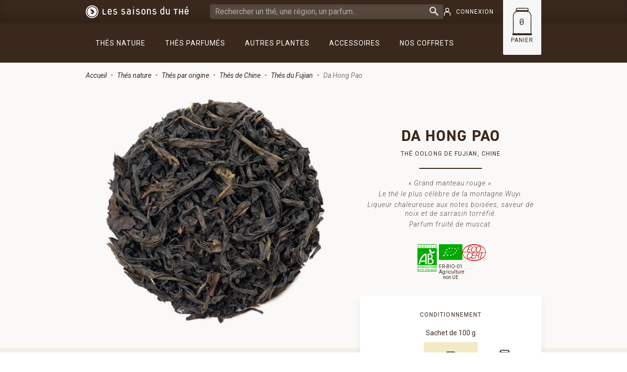

--- FILE ---
content_type: text/html; charset=utf-8
request_url: https://www.saisonsduthe.com/thes-du-fujian/192-2228-da-hong-pao.html
body_size: 72682
content:
<!doctype html>
<html lang="fr-FR">

  <head>
    
      
  <meta charset="utf-8">


  <meta http-equiv="x-ua-compatible" content="ie=edge">


<meta name="theme-color" content="#3a281c" />


  <title>Da Hong Pao • Da Hong Pao</title>
  
    <script data-keepinline="true">
    var ajaxGetProductUrl = '//www.saisonsduthe.com/module/cdc_googletagmanager/async';
    var ajaxShippingEvent = 1;
    var ajaxPaymentEvent = 1;

/* datalayer */
dataLayer = window.dataLayer || [];
    let cdcDatalayer = {"pageCategory":"product","event":"view_item","ecommerce":{"currency":"EUR","items":[{"item_name":"Da Hong Pao","item_id":"192-2228","price":"30.33","price_tax_exc":"30.33","price_tax_inc":"32","item_category":"Thes nature","item_category2":"Thes par origine","item_category3":"Thes de Chine","item_category4":"Thes du Fujian","item_variant":"Sachet de 100 g","quantity":1,"google_business_vertical":"retail"}],"value":"30.33"}};
    dataLayer.push(cdcDatalayer);

/* call to GTM Tag */
(function(w,d,s,l,i){w[l]=w[l]||[];w[l].push({'gtm.start':
new Date().getTime(),event:'gtm.js'});var f=d.getElementsByTagName(s)[0],
j=d.createElement(s),dl=l!='dataLayer'?'&l='+l:'';j.async=true;j.src=
'https://www.googletagmanager.com/gtm.js?id='+i+dl;f.parentNode.insertBefore(j,f);
})(window,document,'script','dataLayer','GTM-PRNC6TV5');

/* async call to avoid cache system for dynamic data */
dataLayer.push({
  'event': 'datalayer_ready'
});
</script>
  
  <meta name="description" content="« Grand manteau rouge ».
Le thé le plus célèbre de la montagne Wuyi.
Liqueur chaleureuse aux notes boisées, saveur de noix et de sarrasin torréfié.
Parfum fruité de muscat.">
  <meta name="keywords" content="">
        <link rel="canonical" href="https://www.saisonsduthe.com/thes-du-fujian/192-da-hong-pao.html">
    
      
  
  
    <script type="application/ld+json">
  {
    "@context": "https://schema.org",
    "@type": "Organization",
    "name" : "Les Saisons du Thé",
    "url" : "https://www.saisonsduthe.com/"
         ,"logo": {
        "@type": "ImageObject",
        "url":"https://www.saisonsduthe.com/img/logo-1691501887.jpg"
      }
      }
</script>

<script type="application/ld+json">
  {
    "@context": "https://schema.org",
    "@type": "WebPage",
    "isPartOf": {
      "@type": "WebSite",
      "url":  "https://www.saisonsduthe.com/",
      "name": "Les Saisons du Thé"
    },
    "name": "Da Hong Pao",
    "url":  "https://www.saisonsduthe.com/thes-du-fujian/192-2228-da-hong-pao.html"
  }
</script>


  <script type="application/ld+json">
    {
      "@context": "https://schema.org",
      "@type": "BreadcrumbList",
      "itemListElement": [
                  {
            "@type": "ListItem",
            "position": 1,
            "name": "Accueil",
            "item": "https://www.saisonsduthe.com/"
          },                  {
            "@type": "ListItem",
            "position": 2,
            "name": "Thés nature",
            "item": "https://www.saisonsduthe.com/12-thes-nature"
          },                  {
            "@type": "ListItem",
            "position": 3,
            "name": "Thés par origine",
            "item": "https://www.saisonsduthe.com/18-thes-par-origine"
          },                  {
            "@type": "ListItem",
            "position": 4,
            "name": "Thés de Chine",
            "item": "https://www.saisonsduthe.com/20-thes-de-chine"
          },                  {
            "@type": "ListItem",
            "position": 5,
            "name": "Thés du Fujian",
            "item": "https://www.saisonsduthe.com/42-thes-du-fujian"
          },                  {
            "@type": "ListItem",
            "position": 6,
            "name": "Da Hong Pao",
            "item": "https://www.saisonsduthe.com/thes-du-fujian/192-2228-da-hong-pao.html#/quantite-sachet_de_100_g"
          }              ]
    }
  </script>
  
  
  
      <script type="application/ld+json">
  {
    "@context": "https://schema.org/",
    "@type": "Product",
    "name": "Da Hong Pao",
    "description": "« Grand manteau rouge ». Le thé le plus célèbre de la montagne Wuyi. Liqueur chaleureuse aux notes boisées, saveur de noix et de sarrasin torréfié. Parfum fruité de muscat.",
    "category": "Thés du Fujian",
    "image" :"https://www.saisonsduthe.com/84-home_default/da-hong-pao.jpg",    "sku": "22987",
    "mpn": "22987"
        ,
    "brand": {
      "@type": "Brand",
      "name": "Les Saisons du Thé"
    }
            ,
    "weight": {
        "@context": "https://schema.org",
        "@type": "QuantitativeValue",
        "value": "0.006000",
        "unitCode": "Kg"
    }
        ,
    "offers": {
      "@type": "Offer",
      "priceCurrency": "EUR",
      "name": "Da Hong Pao",
      "price": "32",
      "url": "https://www.saisonsduthe.com/thes-du-fujian/192-2228-da-hong-pao.html#/28-quantite-sachet_de_100_g",
      "priceValidUntil": "2026-02-03",
              "image": ["https://www.saisonsduthe.com/84-large_default/da-hong-pao.jpg"],
            "sku": "22987",
      "mpn": "22987",
                                              "availability": "https://schema.org/InStock",
      "seller": {
        "@type": "Organization",
        "name": "Les Saisons du Thé"
      }
    }
      }
</script>

  
  
    
  

  
    <meta property="og:title" content="Da Hong Pao" />
    <meta property="og:description" content="« Grand manteau rouge ».
Le thé le plus célèbre de la montagne Wuyi.
Liqueur chaleureuse aux notes boisées, saveur de noix et de sarrasin torréfié.
Parfum fruité de muscat." />
    <meta property="og:url" content="https://www.saisonsduthe.com/thes-du-fujian/192-2228-da-hong-pao.html" />
    <meta property="og:site_name" content="Les Saisons du Thé" />
        



  <meta name="viewport" content="width=device-width, initial-scale=1">


<style type="text/css">

  .wishlist-button-product:after {

    content: "Enregistrer";

  }

</style>


  <link rel="icon" type="image/vnd.microsoft.icon" href="https://www.saisonsduthe.com/img/favicon.ico?1698585055">
  <link rel="shortcut icon" type="image/x-icon" href="https://www.saisonsduthe.com/img/favicon.ico?1698585055">



    <link rel="stylesheet" href="https://www.saisonsduthe.com/themes/saisonsduthe/assets/cache/theme-843f5e157.css" type="text/css" media="all">




  

  <script type="text/javascript">
        var blockwishlistController = "https:\/\/www.saisonsduthe.com\/module\/blockwishlist\/action";
        var myprestaloyaltyurl = "https:\/\/www.saisonsduthe.com\/panier?ajax=1&myprestaloyaltyurl=1";
        var prestashop = {"cart":{"products":[],"totals":{"total":{"type":"total","label":"Total","amount":0,"value":"0,00\u00a0\u20ac"},"total_including_tax":{"type":"total","label":"Total TTC\u00a0:","amount":0,"value":"0,00\u00a0\u20ac"},"total_excluding_tax":{"type":"total","label":"Total HT\u00a0:","amount":0,"value":"0,00\u00a0\u20ac"}},"subtotals":{"products":{"type":"products","label":"Sous-total","amount":0,"value":"0,00\u00a0\u20ac"},"discounts":null,"shipping":{"type":"shipping","label":"Livraison","amount":0,"value":""},"tax":null},"products_count":0,"summary_string":"0 articles","vouchers":{"allowed":1,"added":[]},"discounts":[],"minimalPurchase":0,"minimalPurchaseRequired":""},"currency":{"id":1,"name":"Euro","iso_code":"EUR","iso_code_num":"978","sign":"\u20ac"},"customer":{"lastname":null,"firstname":null,"email":null,"birthday":null,"newsletter":null,"newsletter_date_add":null,"optin":null,"website":null,"company":null,"siret":null,"ape":null,"is_logged":false,"gender":{"type":null,"name":null},"addresses":[]},"country":{"id_zone":"9","id_currency":"0","call_prefix":"33","iso_code":"FR","active":"1","contains_states":"0","need_identification_number":"0","need_zip_code":"1","zip_code_format":"NNNNN","display_tax_label":"1","name":"France","id":8},"language":{"name":"Fran\u00e7ais (French)","iso_code":"fr","locale":"fr-FR","language_code":"fr","active":"1","is_rtl":"0","date_format_lite":"d\/m\/Y","date_format_full":"d\/m\/Y H:i:s","id":1},"page":{"title":"","canonical":"https:\/\/www.saisonsduthe.com\/thes-du-fujian\/192-da-hong-pao.html","meta":{"title":"Da Hong Pao","description":"\u00ab Grand manteau rouge \u00bb.\nLe th\u00e9 le plus c\u00e9l\u00e8bre de la montagne Wuyi.\nLiqueur chaleureuse aux notes bois\u00e9es, saveur de noix et de sarrasin torr\u00e9fi\u00e9.\nParfum fruit\u00e9 de muscat.","keywords":"","robots":"index"},"page_name":"product","body_classes":{"lang-fr":true,"lang-rtl":false,"country-FR":true,"currency-EUR":true,"layout-full-width":true,"page-product":true,"tax-display-enabled":true,"page-customer-account":false,"product-id-192":true,"product-Da Hong Pao":true,"product-id-category-42":true,"product-id-manufacturer-0":true,"product-id-supplier-9":true,"product-available-for-order":true},"admin_notifications":[],"password-policy":{"feedbacks":{"0":"Tr\u00e8s faible","1":"Faible","2":"Moyenne","3":"Fort","4":"Tr\u00e8s fort","Straight rows of keys are easy to guess":"Les suites de touches sur le clavier sont faciles \u00e0 deviner","Short keyboard patterns are easy to guess":"Les mod\u00e8les courts sur le clavier sont faciles \u00e0 deviner.","Use a longer keyboard pattern with more turns":"Utilisez une combinaison de touches plus longue et plus complexe.","Repeats like \"aaa\" are easy to guess":"Les r\u00e9p\u00e9titions (ex. : \"aaa\") sont faciles \u00e0 deviner.","Repeats like \"abcabcabc\" are only slightly harder to guess than \"abc\"":"Les r\u00e9p\u00e9titions (ex. : \"abcabcabc\") sont seulement un peu plus difficiles \u00e0 deviner que \"abc\".","Sequences like abc or 6543 are easy to guess":"Les s\u00e9quences (ex. : abc ou 6543) sont faciles \u00e0 deviner.","Recent years are easy to guess":"Les ann\u00e9es r\u00e9centes sont faciles \u00e0 deviner.","Dates are often easy to guess":"Les dates sont souvent faciles \u00e0 deviner.","This is a top-10 common password":"Ce mot de passe figure parmi les 10 mots de passe les plus courants.","This is a top-100 common password":"Ce mot de passe figure parmi les 100 mots de passe les plus courants.","This is a very common password":"Ceci est un mot de passe tr\u00e8s courant.","This is similar to a commonly used password":"Ce mot de passe est similaire \u00e0 un mot de passe couramment utilis\u00e9.","A word by itself is easy to guess":"Un mot seul est facile \u00e0 deviner.","Names and surnames by themselves are easy to guess":"Les noms et les surnoms seuls sont faciles \u00e0 deviner.","Common names and surnames are easy to guess":"Les noms et les pr\u00e9noms courants sont faciles \u00e0 deviner.","Use a few words, avoid common phrases":"Utilisez quelques mots, \u00e9vitez les phrases courantes.","No need for symbols, digits, or uppercase letters":"Pas besoin de symboles, de chiffres ou de majuscules.","Avoid repeated words and characters":"\u00c9viter de r\u00e9p\u00e9ter les mots et les caract\u00e8res.","Avoid sequences":"\u00c9viter les s\u00e9quences.","Avoid recent years":"\u00c9vitez les ann\u00e9es r\u00e9centes.","Avoid years that are associated with you":"\u00c9vitez les ann\u00e9es qui vous sont associ\u00e9es.","Avoid dates and years that are associated with you":"\u00c9vitez les dates et les ann\u00e9es qui vous sont associ\u00e9es.","Capitalization doesn't help very much":"Les majuscules ne sont pas tr\u00e8s utiles.","All-uppercase is almost as easy to guess as all-lowercase":"Un mot de passe tout en majuscules est presque aussi facile \u00e0 deviner qu'un mot de passe tout en minuscules.","Reversed words aren't much harder to guess":"Les mots invers\u00e9s ne sont pas beaucoup plus difficiles \u00e0 deviner.","Predictable substitutions like '@' instead of 'a' don't help very much":"Les substitutions pr\u00e9visibles comme '\"@\" au lieu de \"a\" n'aident pas beaucoup.","Add another word or two. Uncommon words are better.":"Ajoutez un autre mot ou deux. Pr\u00e9f\u00e9rez les mots peu courants."}}},"shop":{"name":"Les Saisons du Th\u00e9","logo":"https:\/\/www.saisonsduthe.com\/img\/logo-1691501887.jpg","stores_icon":"https:\/\/www.saisonsduthe.com\/img\/logo_stores.png","favicon":"https:\/\/www.saisonsduthe.com\/img\/favicon.ico"},"core_js_public_path":"\/themes\/","urls":{"base_url":"https:\/\/www.saisonsduthe.com\/","current_url":"https:\/\/www.saisonsduthe.com\/thes-du-fujian\/192-2228-da-hong-pao.html","shop_domain_url":"https:\/\/www.saisonsduthe.com","img_ps_url":"https:\/\/www.saisonsduthe.com\/img\/","img_cat_url":"https:\/\/www.saisonsduthe.com\/img\/c\/","img_lang_url":"https:\/\/www.saisonsduthe.com\/img\/l\/","img_prod_url":"https:\/\/www.saisonsduthe.com\/img\/p\/","img_manu_url":"https:\/\/www.saisonsduthe.com\/img\/m\/","img_sup_url":"https:\/\/www.saisonsduthe.com\/img\/su\/","img_ship_url":"https:\/\/www.saisonsduthe.com\/img\/s\/","img_store_url":"https:\/\/www.saisonsduthe.com\/img\/st\/","img_col_url":"https:\/\/www.saisonsduthe.com\/img\/co\/","img_url":"https:\/\/www.saisonsduthe.com\/themes\/saisonsduthe\/assets\/img\/","css_url":"https:\/\/www.saisonsduthe.com\/themes\/saisonsduthe\/assets\/css\/","js_url":"https:\/\/www.saisonsduthe.com\/themes\/saisonsduthe\/assets\/js\/","pic_url":"https:\/\/www.saisonsduthe.com\/upload\/","theme_assets":"https:\/\/www.saisonsduthe.com\/themes\/saisonsduthe\/assets\/","theme_dir":"https:\/\/www.saisonsduthe.com\/home\/artisand\/ps\/prod\/prestashop\/themes\/saisonsduthe\/","pages":{"address":"https:\/\/www.saisonsduthe.com\/adresse","addresses":"https:\/\/www.saisonsduthe.com\/adresses","authentication":"https:\/\/www.saisonsduthe.com\/connexion","manufacturer":"https:\/\/www.saisonsduthe.com\/marques","cart":"https:\/\/www.saisonsduthe.com\/panier","category":"https:\/\/www.saisonsduthe.com\/index.php?controller=category","cms":"https:\/\/www.saisonsduthe.com\/index.php?controller=cms","contact":"https:\/\/www.saisonsduthe.com\/nous-contacter","discount":"https:\/\/www.saisonsduthe.com\/reduction","guest_tracking":"https:\/\/www.saisonsduthe.com\/suivi-commande-invite","history":"https:\/\/www.saisonsduthe.com\/historique-commandes","identity":"https:\/\/www.saisonsduthe.com\/identite","index":"https:\/\/www.saisonsduthe.com\/","my_account":"https:\/\/www.saisonsduthe.com\/mon-compte","order_confirmation":"https:\/\/www.saisonsduthe.com\/confirmation-commande","order_detail":"https:\/\/www.saisonsduthe.com\/index.php?controller=order-detail","order_follow":"https:\/\/www.saisonsduthe.com\/suivi-commande","order":"https:\/\/www.saisonsduthe.com\/commande","order_return":"https:\/\/www.saisonsduthe.com\/index.php?controller=order-return","order_slip":"https:\/\/www.saisonsduthe.com\/avoirs","pagenotfound":"https:\/\/www.saisonsduthe.com\/page-introuvable","password":"https:\/\/www.saisonsduthe.com\/recuperation-mot-de-passe","pdf_invoice":"https:\/\/www.saisonsduthe.com\/index.php?controller=pdf-invoice","pdf_order_return":"https:\/\/www.saisonsduthe.com\/index.php?controller=pdf-order-return","pdf_order_slip":"https:\/\/www.saisonsduthe.com\/index.php?controller=pdf-order-slip","prices_drop":"https:\/\/www.saisonsduthe.com\/promotions","product":"https:\/\/www.saisonsduthe.com\/index.php?controller=product","registration":"https:\/\/www.saisonsduthe.com\/inscription","search":"https:\/\/www.saisonsduthe.com\/recherche","sitemap":"https:\/\/www.saisonsduthe.com\/plan-site","stores":"https:\/\/www.saisonsduthe.com\/magasins","supplier":"https:\/\/www.saisonsduthe.com\/fournisseurs","new_products":"https:\/\/www.saisonsduthe.com\/nouveaux-produits","brands":"https:\/\/www.saisonsduthe.com\/marques","register":"https:\/\/www.saisonsduthe.com\/inscription","order_login":"https:\/\/www.saisonsduthe.com\/commande?login=1"},"alternative_langs":[],"actions":{"logout":"https:\/\/www.saisonsduthe.com\/?mylogout="},"no_picture_image":{"bySize":{"small_default":{"url":"https:\/\/www.saisonsduthe.com\/img\/p\/fr-default-small_default.jpg","width":98,"height":98},"cart_default":{"url":"https:\/\/www.saisonsduthe.com\/img\/p\/fr-default-cart_default.jpg","width":125,"height":125},"home_default":{"url":"https:\/\/www.saisonsduthe.com\/img\/p\/fr-default-home_default.jpg","width":250,"height":250},"medium_default":{"url":"https:\/\/www.saisonsduthe.com\/img\/p\/fr-default-medium_default.jpg","width":600,"height":600},"large_default":{"url":"https:\/\/www.saisonsduthe.com\/img\/p\/fr-default-large_default.jpg","width":800,"height":800}},"small":{"url":"https:\/\/www.saisonsduthe.com\/img\/p\/fr-default-small_default.jpg","width":98,"height":98},"medium":{"url":"https:\/\/www.saisonsduthe.com\/img\/p\/fr-default-home_default.jpg","width":250,"height":250},"large":{"url":"https:\/\/www.saisonsduthe.com\/img\/p\/fr-default-large_default.jpg","width":800,"height":800},"legend":""}},"configuration":{"display_taxes_label":true,"display_prices_tax_incl":true,"is_catalog":false,"show_prices":true,"opt_in":{"partner":false},"quantity_discount":{"type":"discount","label":"Remise sur prix unitaire"},"voucher_enabled":1,"return_enabled":0},"field_required":[],"breadcrumb":{"links":[{"title":"Accueil","url":"https:\/\/www.saisonsduthe.com\/"},{"title":"Th\u00e9s nature","url":"https:\/\/www.saisonsduthe.com\/12-thes-nature"},{"title":"Th\u00e9s par origine","url":"https:\/\/www.saisonsduthe.com\/18-thes-par-origine"},{"title":"Th\u00e9s de Chine","url":"https:\/\/www.saisonsduthe.com\/20-thes-de-chine"},{"title":"Th\u00e9s du Fujian","url":"https:\/\/www.saisonsduthe.com\/42-thes-du-fujian"},{"title":"Da Hong Pao","url":"https:\/\/www.saisonsduthe.com\/thes-du-fujian\/192-2228-da-hong-pao.html#\/quantite-sachet_de_100_g"}],"count":6},"link":{"protocol_link":"https:\/\/","protocol_content":"https:\/\/"},"time":1768820085,"static_token":"9f5eb936f856350b4078eeef4dbbe137","token":"d53ee1589796408d077cda955fbac86f","debug":false};
        var productsAlreadyTagged = [];
        var psemailsubscription_subscription = "https:\/\/www.saisonsduthe.com\/module\/ps_emailsubscription\/subscription";
        var psr_icon_color = "#3A281C";
        var removeFromWishlistUrl = "https:\/\/www.saisonsduthe.com\/module\/blockwishlist\/action?action=deleteProductFromWishlist";
        var wishlistAddProductToCartUrl = "https:\/\/www.saisonsduthe.com\/module\/blockwishlist\/action?action=addProductToCart";
        var wishlistUrl = "https:\/\/www.saisonsduthe.com\/module\/blockwishlist\/view";
      </script>



  



    
  <meta property="og:type" content="product">
      <meta property="og:image" content="https://www.saisonsduthe.com/84-large_default/da-hong-pao.jpg">
  
      <meta property="product:pretax_price:amount" content="30.331754">
    <meta property="product:pretax_price:currency" content="EUR">
    <meta property="product:price:amount" content="32">
    <meta property="product:price:currency" content="EUR">
      <meta property="product:weight:value" content="0.006000">
  <meta property="product:weight:units" content="Kg">
  

    <meta name="google-site-verification" content="GziGkMMKs_juym2X-s1kL77N8RlVTYizxZjj1FRR6g4" />

    <!-- Google Tag Manager -->
        <!-- End Google Tag Manager -->
  </head>

  <body id="product" class="lang-fr country-fr currency-eur layout-full-width page-product tax-display-enabled product-id-192 product-da-hong-pao product-id-category-42 product-id-manufacturer-0 product-id-supplier-9 product-available-for-order">
    
    
      <!-- Google Tag Manager (noscript) -->
<noscript><iframe src="https://www.googletagmanager.com/ns.html?id=GTM-PRNC6TV5"
height="0" width="0" style="display:none;visibility:hidden"></iframe></noscript>
<!-- End Google Tag Manager (noscript) -->

    

    <main>
      
              

              
          
<header id="header">
  
    <div class="header-banner">
      
    </div>
  

  
    <nav class="header-nav">
      <div class="container">
        <div class="row">
          <div class="col-lg-3 col-md-4 col-xs-8">
            <div class="hidden-xl-up logo-mobile">
                                
  <a href="https://www.saisonsduthe.com/">
        <svg version="1.0" id="logo-svg" xmlns="http://www.w3.org/2000/svg" viewBox="0 0 475.18 58.64"><title>Les Saisons du Thé</title><g class="emblem"><path d="M16.76,51.2c.35,.2,.71,.4,1.07,.58-.18-.09-.36-.19-.54-.28-.18-.1-.36-.2-.53-.3Z"/><path d="M15.42,50.37c.27,.18,.54,.35,.82,.52-.17-.11-.35-.21-.52-.32-.1-.07-.2-.13-.31-.2Z"/><path d="M53.9,35.02c-.09,.41-.2,.81-.31,1.21,.11-.4,.22-.8,.31-1.21Z"/><path d="M41.88,51.2c-.35,.2-.71,.4-1.07,.58,.36-.19,.72-.38,1.07-.58Z"/><path d="M52.8,38.57c-.38,.95-.81,1.88-1.29,2.77,.49-.89,.92-1.82,1.29-2.77Z"/><path d="M43.42,50.24c-.34,.23-.68,.45-1.02,.66,.35-.21,.69-.43,1.02-.66Z"/><path d="M51.5,41.34c-.29,.54-.6,1.06-.93,1.57,.33-.51,.64-1.04,.93-1.57Z"/><path d="M11.06,46.72c.28,.29,.56,.58,.86,.86-.29-.28-.58-.56-.86-.86Z"/><path d="M14.23,49.53c-.32-.24-.64-.49-.95-.75,.31,.26,.63,.51,.95,.75Z"/><path d="M11.92,11.06c-.29,.28-.58,.56-.86,.86,.28-.29,.56-.58,.86-.86Z"/><path d="M9.11,44.41c.36,.49,.74,.96,1.14,1.42-.13-.15-.26-.31-.39-.46-.26-.31-.51-.63-.75-.95Z"/><path d="M11.06,46.72c-.28-.29-.55-.59-.81-.9,.26,.31,.54,.6,.81,.9Z"/><path d="M12.81,48.39c-.31-.26-.6-.54-.9-.81,.29,.28,.59,.55,.9,.81Z"/><path d="M7.44,41.88c-.1-.18-.2-.35-.3-.53,.29,.54,.6,1.06,.93,1.57-.11-.17-.22-.34-.32-.52s-.21-.35-.31-.52Z"/><path d="M4.09,29.32c0-1.52,.14-3.02,.39-4.47-.26,1.45-.39,2.94-.39,4.47,0,4.35,1.1,8.45,3.04,12.02-.1-.18-.19-.36-.28-.54-1.76-3.44-2.76-7.35-2.76-11.48Z"/><path d="M10.25,12.81c-.26,.31-.52,.62-.77,.93,.12-.16,.25-.32,.38-.47s.26-.31,.39-.46Z"/><path d="M7.14,17.3c-1.26,2.32-2.17,4.87-2.65,7.56,.44-2.48,1.25-4.84,2.37-7.02,.09-.18,.19-.36,.28-.54Z"/><path d="M45.83,48.39c.31-.26,.6-.54,.9-.81-.15,.14-.29,.28-.44,.41-.15,.14-.3,.27-.45,.4Z"/><path d="M44.62,49.37c.25-.19,.5-.39,.74-.59-.16,.13-.31,.26-.47,.38-.09,.07-.18,.14-.27,.21Z"/><path d="M54.25,33.16c-.06,.42-.14,.83-.22,1.24,.08-.41,.16-.82,.22-1.24Z"/><path d="M47.58,46.72c.2-.21,.4-.43,.6-.66-.06,.07-.13,.14-.19,.21-.14,.15-.27,.3-.41,.44Z"/><path d="M54.47,31.26c-.05,.64-.12,1.27-.22,1.9,.1-.63,.17-1.26,.22-1.9Z"/><path d="M48.79,45.37c.26-.31,.51-.63,.75-.95-.12,.16-.24,.32-.37,.48s-.25,.32-.38,.47Z"/><path d="M50.24,43.42c.11-.17,.22-.34,.33-.51-.22,.34-.45,.68-.68,1.01,.12-.16,.23-.33,.35-.5Z"/><path d="M36.23,5.05c-.2-.06-.4-.11-.6-.16-.2-.05-.4-.1-.61-.15,.41,.09,.81,.2,1.21,.31Z"/><path d="M34.4,4.61c-.21-.04-.41-.08-.62-.12-.21-.04-.41-.07-.62-.1,.42,.06,.83,.14,1.24,.22Z"/><path d="M33.16,4.39c-.21-.03-.42-.06-.63-.09-.21-.03-.42-.05-.63-.07,.42,.04,.84,.1,1.26,.16Z"/><path d="M41.88,51.2c-.35,.2-.71,.4-1.07,.58,.36-.19,.72-.38,1.07-.58Z"/><path d="M50.57,15.72c.33,.51,.64,1.04,.93,1.57-.29-.54-.6-1.06-.93-1.57Z"/><path d="M49.17,44.89c.12-.16,.25-.32,.37-.48,.12-.16,.24-.33,.36-.49-.23,.33-.48,.65-.73,.97Z"/><path d="M47.16,11.48c.29,.29,.56,.58,.84,.88-.27-.3-.55-.59-.84-.88Z"/><path d="M46.28,10.65c.3,.27,.59,.55,.88,.84-.29-.29-.58-.56-.88-.84Z"/><path d="M44.89,9.48c.48,.37,.94,.77,1.39,1.17-.45-.41-.91-.8-1.39-1.17Z"/><path d="M54.03,24.24c.08,.41,.16,.82,.22,1.24-.06-.42-.14-.83-.22-1.24Z"/><path d="M40.8,6.85c-.73-.37-1.47-.71-2.23-1.01-.19-.08-.38-.15-.58-.22,.97,.35,1.9,.76,2.81,1.23Z"/><path d="M50.57,15.72c-.11-.17-.22-.34-.33-.51-.11-.17-.23-.33-.35-.5,.23,.33,.46,.67,.68,1.01Z"/><path d="M49.17,13.75c-.12-.16-.25-.32-.38-.47s-.26-.31-.39-.46c.26,.31,.52,.62,.77,.93Z"/><path d="M43.92,8.75c-.49-.35-1-.69-1.52-1,.69,.42,1.36,.88,2.01,1.36-.16-.12-.33-.24-.49-.36Z"/><path d="M49.53,14.23c-.12-.16-.24-.32-.37-.48,.25,.32,.49,.64,.73,.97-.12-.16-.24-.33-.36-.49Z"/><path d="M48.39,45.83c.13-.15,.26-.31,.39-.46s.26-.31,.38-.47c-.25,.32-.51,.63-.77,.93Z"/><path d="M31.9,54.42c.21-.02,.42-.05,.63-.07,.21-.03,.42-.06,.63-.09-.42,.06-.84,.12-1.26,.16Z"/><path d="M46.72,47.58c.15-.14,.29-.28,.43-.42-.29,.29-.58,.56-.88,.84,.15-.14,.3-.27,.44-.41Z"/><path d="M33.16,54.25c.21-.03,.42-.07,.62-.1,.21-.04,.41-.08,.62-.12-.41,.08-.82,.16-1.24,.22Z"/><path d="M47.99,46.28c.06-.07,.13-.14,.19-.21,.07-.08,.14-.16,.21-.24-.13,.15-.27,.3-.4,.45Z"/><path d="M47.16,47.16c.14-.14,.28-.29,.42-.43s.28-.29,.41-.44c-.27,.3-.55,.59-.84,.88Z"/><path d="M51.5,41.34c-.29,.54-.6,1.06-.93,1.57,.33-.51,.64-1.04,.93-1.57Z"/><path d="M42.4,50.89c.35-.21,.69-.43,1.02-.66,.17-.11,.33-.23,.5-.35,.16-.12,.33-.24,.49-.36-.65,.48-1.32,.94-2.01,1.36Z"/><path d="M38.57,52.8c.76-.3,1.51-.64,2.23-1.01-.91,.46-1.84,.88-2.81,1.23,.19-.07,.39-.14,.58-.22Z"/><path d="M35.02,53.9c.2-.05,.41-.1,.61-.15,.2-.05,.4-.11,.6-.16-.4,.11-.8,.22-1.21,.31Z"/><path d="M44.41,49.53c.07-.05,.14-.11,.21-.16,.09-.07,.18-.14,.27-.21-.16,.12-.32,.25-.48,.37Z"/><path d="M54.25,33.16c-.06,.42-.14,.83-.22,1.24,.08-.41,.16-.82,.22-1.24Z"/><path d="M44.89,49.17c.16-.12,.32-.25,.47-.38s.31-.26,.46-.39,.3-.27,.45-.4c-.45,.41-.91,.8-1.39,1.17Z"/><path d="M22.41,53.59c.2,.06,.4,.11,.6,.16,.2,.05,.4,.1,.61,.15s.41,.09,.61,.13c-.62-.13-1.22-.27-1.82-.44Z"/><path d="M11.06,46.72c-.28-.29-.55-.59-.81-.9,.26,.31,.54,.6,.81,.9Z"/><path d="M24.85,54.15c1.45,.26,2.94,.39,4.47,.39h0c-1.74,0-3.44-.18-5.08-.51,.21,.04,.41,.08,.62,.12Z"/><path d="M11.92,11.06c.73-.7,1.5-1.35,2.31-1.95-.81,.61-1.58,1.26-2.31,1.95Z"/><path d="M7.75,16.24c.21-.35,.43-.69,.66-1.02-.23,.34-.45,.68-.66,1.02Z"/><path d="M10.25,12.81c.26-.31,.54-.6,.81-.9-.28,.29-.55,.59-.81,.9Z"/><path d="M15.72,8.07c.51-.33,1.04-.64,1.57-.93-.54,.29-1.06,.6-1.57,.93Z"/><path d="M9.48,13.75c-.12,.16-.25,.32-.37,.48,.24-.32,.49-.64,.75-.95-.13,.16-.26,.31-.38,.47Z"/><path d="M17.3,51.5c.18,.1,.36,.19,.54,.28,.73,.37,1.47,.71,2.23,1.01,.19,.08,.38,.15,.58,.22-1.16-.42-2.28-.93-3.35-1.51Z"/><path d="M15.22,50.24c.07,.04,.13,.09,.2,.13,.1,.07,.2,.14,.31,.2-.17-.11-.34-.22-.51-.33Z"/><path d="M8.07,42.92c.11,.17,.22,.34,.33,.51-.23-.34-.45-.68-.66-1.02,.11,.17,.21,.35,.32,.52Z"/><path d="M6.85,40.8c.09,.18,.19,.36,.28,.54,.1,.18,.2,.36,.3,.53-.2-.35-.4-.71-.58-1.07Z"/><path d="M20.07,5.84c-.95,.38-1.88,.81-2.77,1.29,1.07-.58,2.19-1.09,3.35-1.51-.19,.07-.39,.14-.58,.22Z"/><path d="M9.11,44.41c.24,.32,.49,.64,.75,.95-.26-.31-.51-.63-.75-.95Z"/><path d="M7.44,16.76c-.1,.18-.2,.35-.3,.53-.1,.18-.19,.36-.28,.54,.19-.36,.38-.72,.58-1.07Z"/><path d="M15.72,50.57c.17,.11,.34,.22,.52,.32s.35,.21,.52,.31,.35,.2,.53,.3c-.54-.29-1.06-.6-1.57-.93Z"/><path d="M24.24,4.61c-.21,.04-.41,.09-.61,.13s-.41,.1-.61,.15c-.2,.05-.4,.11-.6,.16,.6-.17,1.21-.32,1.82-.44Z"/><path d="M12.81,48.39c.15,.13,.31,.26,.46,.39,.31,.26,.63,.51,.95,.75-.81-.61-1.58-1.26-2.31-1.95,.29,.28,.59,.55,.9,.81Z"/><path d="M29.32,4.09h0c-1.52,0-3.02,.14-4.47,.39-.21,.04-.41,.08-.62,.12,1.64-.34,3.34-.51,5.08-.51Z"/><path d="M50.05,8.59C44.51,3.05,37.15,0,29.32,0S14.13,3.05,8.59,8.59C3.05,14.13,0,21.49,0,29.32s3.05,15.19,8.59,20.73,12.9,8.59,20.73,8.59,15.19-3.05,20.73-8.59,8.59-12.9,8.59-20.73-3.05-15.19-8.59-20.73Zm4.2,24.57c-.06,.42-.14,.83-.22,1.24-.04,.21-.09,.41-.13,.61-.09,.41-.2,.81-.31,1.21-.23,.8-.49,1.58-.79,2.34-.38,.95-.81,1.88-1.29,2.77-.29,.54-.6,1.06-.93,1.57-.11,.17-.22,.34-.33,.51-.23,.34-.46,.67-.7,.99-.24,.32-.49,.64-.75,.95-.2,.24-.4,.47-.6,.7-.2,.22-.4,.44-.6,.66-.14,.15-.28,.29-.42,.43s-.29,.28-.43,.42c-.29,.28-.59,.55-.9,.81-.15,.13-.31,.26-.46,.39-.24,.2-.49,.4-.74,.59-.23,.18-.46,.35-.7,.52-.16,.12-.33,.23-.5,.35-.34,.23-.68,.45-1.02,.66-.17,.11-.35,.21-.52,.31-.35,.2-.71,.4-1.07,.58-.73,.37-1.47,.71-2.23,1.01-.95,.38-1.94,.7-2.95,.96-.6,.16-1.22,.29-1.84,.4-.41,.07-.83,.14-1.25,.19-1.05,.13-2.12,.2-3.21,.2h0c-1.52,0-3.02-.14-4.47-.39-.41-.07-.82-.16-1.23-.25-.2-.05-.41-.1-.61-.15-1.01-.26-1.99-.58-2.95-.96-.76-.3-1.51-.64-2.23-1.01-.36-.19-.72-.38-1.07-.58-.18-.1-.35-.2-.52-.31-.28-.17-.55-.34-.82-.52-.24-.16-.47-.31-.7-.48-.16-.12-.33-.24-.49-.36-.32-.24-.64-.49-.95-.75-.16-.13-.31-.26-.46-.39-.31-.26-.6-.54-.9-.81-.29-.28-.58-.56-.86-.86-.28-.29-.55-.59-.81-.9-.4-.46-.78-.93-1.14-1.42-.24-.32-.48-.65-.7-.99-.11-.17-.22-.34-.33-.51-.33-.51-.64-1.04-.93-1.57-1.94-3.57-3.04-7.67-3.04-12.02,0-1.52,.14-3.02,.39-4.47,.48-2.69,1.39-5.24,2.65-7.56,.1-.18,.2-.36,.3-.53s.2-.35,.31-.52c.21-.35,.43-.69,.66-1.02s.46-.67,.7-.99c.12-.16,.24-.32,.37-.48,.25-.32,.51-.63,.77-.93s.54-.6,.81-.9,.56-.58,.86-.86c.73-.7,1.5-1.35,2.31-1.95,.16-.12,.33-.24,.49-.36,.33-.23,.67-.46,1.01-.68,.51-.33,1.04-.64,1.57-.93,.89-.49,1.82-.92,2.77-1.29s1.94-.7,2.95-.96c.2-.05,.4-.1,.61-.15,.41-.09,.82-.18,1.23-.25,1.45-.26,2.94-.39,4.47-.39h0c1.09,0,2.16,.07,3.21,.2,.42,.05,.84,.12,1.25,.19,.62,.11,1.23,.24,1.84,.4,1.01,.26,1.99,.58,2.95,.96,.76,.3,1.51,.64,2.23,1.01,.36,.19,.72,.38,1.07,.58,.18,.1,.35,.2,.52,.31,.52,.32,1.03,.65,1.52,1,.33,.23,.65,.48,.97,.73,.48,.37,.94,.77,1.39,1.17,.3,.27,.59,.55,.88,.84s.56,.58,.84,.88c.27,.3,.54,.6,.79,.92,.13,.16,.26,.31,.38,.47s.25,.32,.37,.48c.24,.32,.48,.65,.7,.99,.11,.17,.22,.34,.33,.51,.33,.51,.64,1.04,.93,1.57,1.16,2.14,2.03,4.48,2.53,6.94,.08,.41,.16,.82,.22,1.24,.19,1.25,.29,2.54,.29,3.84,0,.65-.02,1.3-.07,1.94s-.12,1.27-.22,1.9Z"/><path d="M34.4,54.03c-.21,.04-.41,.08-.62,.12,.62-.11,1.23-.24,1.84-.4-.2,.05-.4,.1-.61,.15s-.41,.09-.61,.13Z"/><path d="M32.53,54.34c.42-.05,.84-.12,1.25-.19-.21,.04-.41,.07-.62,.1-.21,.03-.42,.06-.63,.09Z"/><path d="M36.23,53.59c-.2,.06-.4,.11-.6,.16,1.01-.26,1.99-.58,2.95-.96-.19,.08-.38,.15-.58,.22-.58,.21-1.17,.4-1.77,.57Z"/><path d="M29.32,54.55h0c1.09,0,2.16-.07,3.21-.2-.21,.03-.42,.05-.63,.07-.85,.09-1.71,.13-2.58,.13Z"/><path d="M48.18,46.07c.21-.23,.41-.46,.6-.7-.13,.16-.26,.31-.39,.46-.07,.08-.14,.16-.21,.24Z"/><path d="M43.92,49.89c.24-.17,.47-.34,.7-.52-.07,.05-.14,.11-.21,.16-.16,.12-.33,.24-.49,.36Z"/><path d="M40.8,6.85c.36,.19,.72,.38,1.07,.58-.35-.2-.71-.4-1.07-.58Z"/><path d="M32.53,4.3c-1.05-.13-2.12-.2-3.21-.2h0c.87,0,1.73,.04,2.58,.13,.21,.02,.42,.05,.63,.07Z"/><path d="M49.53,44.41c.24-.32,.48-.65,.7-.99-.11,.17-.23,.33-.35,.5-.12,.16-.24,.33-.36,.49Z"/><path d="M48.79,13.27c-.26-.31-.52-.62-.79-.92,.14,.15,.27,.3,.4,.45s.26,.31,.39,.46Z"/><path d="M44.89,9.48c-.32-.25-.64-.49-.97-.73,.16,.12,.33,.24,.49,.36s.32,.24,.48,.37Z"/><path d="M50.24,15.22c-.23-.34-.46-.67-.7-.99,.12,.16,.24,.33,.36,.49,.12,.16,.23,.33,.35,.5Z"/><path d="M35.02,4.74c.2,.05,.41,.1,.61,.15-.6-.16-1.22-.29-1.84-.4,.21,.04,.41,.08,.62,.12,.21,.04,.41,.09,.61,.13Z"/><path d="M37.99,5.63c.19,.07,.39,.14,.58,.22-.95-.38-1.94-.7-2.95-.96,.2,.05,.4,.11,.6,.16,.6,.17,1.19,.36,1.77,.57Z"/><path d="M33.79,4.49c-.41-.07-.83-.14-1.25-.19,.21,.03,.42,.06,.63,.09,.21,.03,.42,.07,.62,.1Z"/><path d="M14.72,8.75c.33-.23,.67-.46,1.01-.68-.34,.22-.68,.45-1.01,.68Z"/><path d="M24.85,4.49c-.41,.07-.82,.16-1.23,.25,.2-.05,.41-.09,.61-.13,.21-.04,.41-.08,.62-.12Z"/><path d="M22.41,5.05c.2-.06,.4-.11,.6-.16-1.01,.26-1.99,.58-2.95,.96,.19-.08,.38-.15,.58-.22,.58-.21,1.17-.4,1.77-.57Z"/><path d="M23.62,53.9c.41,.09,.82,.18,1.23,.25-.21-.04-.41-.08-.62-.12-.21-.04-.41-.09-.61-.13Z"/><path d="M14.72,49.89c.23,.16,.46,.32,.7,.48-.07-.04-.13-.09-.2-.13-.17-.11-.33-.23-.5-.35Z"/><path d="M20.65,53.01c-.19-.07-.39-.14-.58-.22,.95,.38,1.94,.7,2.95,.96-.2-.05-.4-.11-.6-.16-.6-.17-1.19-.36-1.77-.57Z"/><path d="M29.32,7.37c-12.1,0-21.95,9.85-21.95,21.95s9.85,21.95,21.95,21.95,21.95-9.85,21.95-21.95S41.42,7.37,29.32,7.37Zm-5.27,31.05s.6-.43,1.56-.97c-1.36-.72-2.84-1.7-4.47-3.04,0,0,10.26-3.25,13.93,1.56,.52,.31,.99,.74,1.4,1.31,0,0-2.64,4.98-12.42,1.14Zm15.36-3.86s-12.05,2.35-18.95-19.45c0,0,22.63,6.22,18.95,19.45Z"/></g><path d="M93,42.04h-12.5c-1.54,0-2.42-.88-2.42-2.42V17.81c0-.77,.44-1.21,1.21-1.21h1.82c.77,0,1.21,.44,1.21,1.21v19.39c0,.77,.44,1.21,1.21,1.21h9.47c.77,0,1.21,.44,1.21,1.21v1.21c0,.77-.44,1.21-1.21,1.21"/><path d="M115.42,24.97c0-2.48-1.76-5.01-4.85-5.01s-4.85,2.53-4.85,5.01v1.32c0,.77,.44,1.21,1.21,1.21h7.27c.77,0,1.21-.44,1.21-1.21v-1.32Zm1.82,6.17h-10.3c-.77,0-1.21,.44-1.21,1.21v1.32c0,2.48,1.76,5.01,4.85,5.01,2.86,0,4.57-1.98,5.51-3.25,.39-.55,1.1-.61,1.65-.22l1.21,.88c.66,.5,.55,1.27,.27,1.71-1.32,2.15-4.02,4.79-8.65,4.79-5.45,0-9.09-4.19-9.09-8.92v-8.7c0-4.74,3.64-8.92,9.09-8.92s9.09,4.19,9.09,8.92v3.75c0,1.54-.88,2.42-2.42,2.42"/><path d="M136.02,42.6c-4.74,0-7.49-2.92-8.81-5.01-.38-.61-.33-1.21,.33-1.71l1.27-.88c.61-.39,1.21-.22,1.6,.33,1.16,1.6,3.03,3.36,5.62,3.36,3.47,0,4.85-2.26,4.85-4.35,0-3.75-4.85-3.75-4.85-3.75-5.4-.28-8.48-3.08-8.48-7.27,0-3.53,2.81-7.27,8.48-7.27,3.14,0,5.45,1.38,6.89,2.97,.55,.61,.44,1.21-.16,1.65l-1.32,.94c-.55,.39-1.21,.28-1.71-.16-1.1-1.05-2.37-1.54-3.69-1.54-3.41,0-4.41,2.26-4.41,3.41,0,3.25,4.41,3.41,4.41,3.41,4.85,.28,9.09,2.42,9.09,7.6,0,4.68-3.36,8.26-9.09,8.26"/><path d="M173.18,42.6c-4.74,0-7.49-2.92-8.81-5.01-.39-.61-.33-1.21,.33-1.71l1.27-.88c.61-.39,1.21-.22,1.6,.33,1.16,1.6,3.03,3.36,5.62,3.36,3.47,0,4.85-2.26,4.85-4.35,0-3.75-4.85-3.75-4.85-3.75-5.4-.28-8.48-3.08-8.48-7.27,0-3.53,2.81-7.27,8.48-7.27,3.14,0,5.45,1.38,6.88,2.97,.55,.61,.44,1.21-.16,1.65l-1.32,.94c-.55,.39-1.21,.28-1.71-.16-1.1-1.05-2.37-1.54-3.69-1.54-3.42,0-4.41,2.26-4.41,3.41,0,3.25,4.41,3.41,4.41,3.41,4.85,.28,9.09,2.42,9.09,7.6,0,4.68-3.36,8.26-9.09,8.26"/><path d="M198.63,28.66c-3.09,0-4.85,2.53-4.85,5.01s1.76,5.01,4.85,5.01,4.85-2.53,4.85-5.01-1.76-5.01-4.85-5.01m7.88,13.39h-1.43c-.44,0-.72-.22-.88-.5-.22-.39-.55-.39-.77-.22-.99,.61-2.59,1.27-4.79,1.27-5.45,0-9.09-4.19-9.09-8.92s3.64-8.92,9.09-8.92c1.43,0,2.92,.33,4.08,.88,.44,.22,.77-.11,.77-.66,0-2.48-1.76-5.01-4.85-5.01-1.93,0-3.47,.55-4.57,1.16-.72,.39-1.16,.11-1.54-.55l-.72-1.27c-.39-.72,.11-1.38,.61-1.65,1.76-.99,3.8-1.6,6.22-1.6,5.45,0,9.09,4.19,9.09,8.92v15.86c0,.77-.44,1.21-1.21,1.21"/><g><path d="M219.83,5.69h1.82c.67,0,1.21,.54,1.21,1.21v1.21c0,.67-.54,1.21-1.21,1.21h-1.82c-.67,0-1.21-.54-1.21-1.21v-1.21c0-.67,.54-1.21,1.21-1.21Z"/><path d="M221.65,16.6h-1.82c-.77,0-1.21,.44-1.21,1.21v7.33h0v15.86c0,.77,.44,1.21,1.21,1.21h1.82c.77,0,1.21-.44,1.21-1.21v-7.33h0v-15.86c0-.77-.44-1.21-1.21-1.21Z"/></g><path d="M241.09,42.6c-4.74,0-7.49-2.92-8.81-5.01-.39-.61-.33-1.21,.33-1.71l1.27-.88c.61-.39,1.21-.22,1.6,.33,1.16,1.6,3.03,3.36,5.62,3.36,3.47,0,4.85-2.26,4.85-4.35,0-3.75-4.85-3.75-4.85-3.75-5.4-.28-8.48-3.08-8.48-7.27,0-3.53,2.81-7.27,8.48-7.27,3.14,0,5.45,1.38,6.89,2.97,.55,.61,.44,1.21-.16,1.65l-1.32,.94c-.55,.39-1.21,.28-1.71-.16-1.1-1.05-2.37-1.54-3.69-1.54-3.42,0-4.41,2.26-4.41,3.41,0,3.25,4.41,3.41,4.41,3.41,4.85,.28,9.09,2.42,9.09,7.6,0,4.68-3.36,8.26-9.09,8.26"/><path d="M271.38,24.97c0-2.48-1.76-5.01-4.85-5.01s-4.85,2.53-4.85,5.01v8.7c0,2.48,1.76,5.01,4.85,5.01s4.85-2.53,4.85-5.01v-8.7Zm-4.85,17.63c-5.45,0-9.09-4.19-9.09-8.92v-8.7c0-4.74,3.64-8.92,9.09-8.92s9.09,4.19,9.09,8.92v8.7c0,4.74-3.64,8.92-9.09,8.92"/><path d="M299.86,42.04h-1.82c-.77,0-1.21-.44-1.21-1.21v-15.86c0-2.48-1.76-5.01-4.85-5.01s-4.85,2.53-4.85,5.01v15.86c0,.77-.44,1.21-1.21,1.21h-1.82c-.77,0-1.21-.44-1.21-1.21V17.81c0-.77,.44-1.21,1.21-1.21h1.43c.44,0,.72,.22,.88,.5,.22,.39,.55,.39,.77,.22,.99-.61,2.59-1.27,4.79-1.27,5.45,0,9.09,4.19,9.09,8.92v15.86c0,.77-.44,1.21-1.21,1.21"/><path d="M317.43,42.6c-4.74,0-7.49-2.92-8.81-5.01-.38-.61-.33-1.21,.33-1.71l1.27-.88c.61-.39,1.21-.22,1.6,.33,1.16,1.6,3.03,3.36,5.62,3.36,3.47,0,4.85-2.26,4.85-4.35,0-3.75-4.85-3.75-4.85-3.75-5.4-.28-8.48-3.08-8.48-7.27,0-3.53,2.81-7.27,8.48-7.27,3.14,0,5.45,1.38,6.89,2.97,.55,.61,.44,1.21-.17,1.65l-1.32,.94c-.55,.39-1.21,.28-1.71-.16-1.1-1.05-2.37-1.54-3.69-1.54-3.42,0-4.41,2.26-4.41,3.41,0,3.25,4.41,3.41,4.41,3.41,4.85,.28,9.09,2.42,9.09,7.6,0,4.68-3.36,8.26-9.09,8.26"/><path d="M358.68,24.56c0-2.48-1.76-5.01-4.85-5.01s-4.85,2.53-4.85,5.01v8.7c0,2.48,1.76,5.01,4.85,5.01s4.85-2.53,4.85-5.01v-8.7Zm3.03,17.08h-1.43c-.44,0-.72-.22-.88-.5-.22-.39-.55-.39-.77-.22-.99,.61-2.59,1.27-4.79,1.27-5.45,0-9.09-4.19-9.09-8.92v-8.7c0-4.74,3.64-8.92,9.09-8.92,1.32,0,2.64,.33,3.97,.88,.5,.22,.88-.06,.88-.5V6.49c0-.77,.44-1.21,1.21-1.21h1.82c.77,0,1.21,.44,1.21,1.21V40.42c0,.77-.44,1.21-1.21,1.21"/><path d="M387.16,41.63h-1.43c-.44,0-.72-.22-.88-.5-.22-.39-.55-.39-.77-.22-.99,.61-2.59,1.27-4.79,1.27-5.45,0-9.09-4.19-9.09-8.92v-15.87c0-.77,.44-1.21,1.21-1.21h1.82c.77,0,1.21,.44,1.21,1.21v15.87c0,2.48,1.76,5.01,4.85,5.01s4.85-2.53,4.85-5.01v-15.87c0-.77,.44-1.21,1.21-1.21h1.82c.77,0,1.21,.44,1.21,1.21v23.03c0,.77-.44,1.21-1.21,1.21"/><path d="M423.07,19.82h-4.57c-.77,0-1.21,.44-1.21,1.21v19.39c0,.77-.44,1.21-1.21,1.21h-1.76c-.77,0-1.21-.44-1.21-1.21V21.03c0-.77-.44-1.21-1.21-1.21h-4.57c-.77,0-1.21-.44-1.21-1.21v-1.21c0-.77,.44-1.21,1.21-1.21h15.75c.77,0,1.21,.44,1.21,1.21v1.21c0,.77-.44,1.21-1.21,1.21"/><path d="M467.19,11.28c-2.31,2.2-4.63,1.21-3.53-.61l2.42-3.97c.55-.88,1.43-1.43,2.59-1.43h2.2c.99,0,1.6,1.1,.66,1.93l-4.35,4.08Zm3.75,13.28c0-2.48-1.76-5.01-4.85-5.01s-4.85,2.53-4.85,5.01v1.32c0,.77,.44,1.21,1.21,1.21h7.27c.77,0,1.21-.44,1.21-1.21v-1.32Zm1.82,6.17h-10.3c-.77,0-1.21,.44-1.21,1.21v1.32c0,2.48,1.76,5.01,4.85,5.01,2.86,0,4.57-1.98,5.51-3.25,.39-.55,1.1-.61,1.65-.22l1.21,.88c.66,.5,.55,1.27,.28,1.71-1.32,2.15-4.02,4.79-8.65,4.79-5.45,0-9.09-4.19-9.09-8.92v-8.7c0-4.74,3.64-8.92,9.09-8.92s9.09,4.19,9.09,8.92v3.75c0,1.54-.88,2.42-2.42,2.42"/><path d="M448.53,41.64h-1.84c-.78,0-1.23-.45-1.23-1.23v-8.59c0-.78-.45-1.23-1.23-1.23h-7.37c-.78,0-1.23,.45-1.23,1.23v8.59c0,.78-.45,1.23-1.23,1.23h-1.84c-.78,0-1.23-.45-1.23-1.23V17.09c0-.78,.45-1.23,1.23-1.23h1.84c.78,0,1.23,.45,1.23,1.23v8.59c0,.78,.45,1.23,1.23,1.23h7.37c.78,0,1.23-.44,1.23-1.23v-8.59c0-.78,.45-1.23,1.23-1.23h1.84c.78,0,1.23,.45,1.23,1.23v23.32c0,.78-.45,1.23-1.23,1.23"/></svg>
  </a>

                          </div>
          </div>

          <div class="hidden-lg-up text-xs-center mobile col-md-3 col-xs-4">
            <div id="_mobile_user_info"></div>
            <div id="_mobile_cart"></div>
            
            <div id="menu-icon">
              <i class="material-icons d-inline">&#xE5D2;</i>
            </div>
          </div>

          <div class="modules col-lg-9 col-md-5 col-xs-12">
              
              <div id="search_widget" class="search-widgets" data-search-controller-url="//www.saisonsduthe.com/recherche">
  <form method="get" action="//www.saisonsduthe.com/recherche">
    <input type="hidden" name="controller" value="search">
    <input type="text" name="s" value="" placeholder="Rechercher un thé, une région, un parfum..." aria-label="Rechercher">
        <svg xmlns="http://www.w3.org/2000/svg" viewBox="0 0 37.07 37.24"><path d="M36.18,31.78l-3.57-3.44c-2.62-2.53-5.25-5.07-8.02-7.69,.04-.06,.08-.11,.1-.14,.21-.27,.48-.61,.59-.93,1.41-2.7,1.9-5.41,1.42-7.79-.36-4.91-3.66-9.08-8.61-10.89C13.07-.95,7.8,.11,4.35,3.64-1.36,8.86-.79,15.95,2.29,20.67c3.1,4.74,9.37,8.13,16.35,5.03,.62-.19,1.13-.55,1.55-.84,.17-.12,.41-.29,.54-.35,.06,.05,.17,.18,.36,.46,3.84,4.05,7.68,8.02,11.4,11.82l.43,.44,.59-.19c.69-.22,1.14-.77,1.49-1.21,.19-.23,.35-.43,.6-.62,.09-.08,.19-.17,.33-.29,.52-.43,1.23-1.03,1.13-1.91-.04-.35-.22-.85-.89-1.25ZM22.99,12.91c.16,4.49-2.49,9.57-8.68,10.13-3.91,.25-7.08-1.2-8.91-4.07-1.95-3.04-2.08-7.26-.33-10.49,1.61-2.98,4.56-4.7,8.25-4.85l.42,.02c6.17,.12,9.09,4.73,9.25,9.25Zm1.34,11.58c.13-.11,.27-.24,.42-.38,1.67,1.53,3.35,3.21,5.01,4.87,1.43,1.43,2.9,2.91,4.39,4.3-.33,.25-.59,.54-.83,.83-3.11-3.24-5.88-6.07-8.48-8.65-.42-.36-.66-.58-.78-.72,.1-.09,.21-.19,.27-.25Z"/></svg>
    <i class="material-icons clear" aria-hidden="true">clear</i>
  </form>
</div>
<div id="_desktop_user_info">
  <div class="user-info">
          <a href="https://www.saisonsduthe.com/connexion?back=https%3A%2F%2Fwww.saisonsduthe.com%2Fthes-du-fujian%2F192-2228-da-hong-pao.html" title="Identifiez-vous" rel="nofollow">
            <svg xmlns="http://www.w3.org/2000/svg" viewBox="0 0 31.5 38.26"><path d="M31.45,35.41l-.5,.05,.5-.07c-.01-.12-.03-.28-.03-.34l.02-.2c.25-7.37-.46-11.07-2.54-13.2-2.14-2.19-5.37-2.38-10.12-2.35,2.48-.62,4.43-2.13,5.63-4.41,1.77-3.36,1.46-7.91-.76-11.05C21.58,.91,18.33-.42,14.52,.12,8.32,.68,5.51,5.9,5.94,10.77c.32,3.71,2.68,7.44,6.67,8.55-4.9-.28-7.98,.38-9.9,2.16C.21,23.79,.17,27.41,.11,32.02c-.02,1.21-.03,2.51-.1,3.89v.26s.06,.25,.06,.25c.16,.5,.57,1.85,1.82,1.85,.08,0,.17,0,.26-.02,1.67-.25,1.67-1.84,1.67-7.13,0-.64,0-1.72,.02-1.86l.04-.21-.02-.21c-.28-2.63,.13-4.21,1.24-5.06,2.57-1.27,5.8-1.14,8.93-1.02,1.52,.06,3.08,.12,4.61,.02,4.22-.3,7.01,.28,8.31,1.73,.84,.95,1.07,2.34,.7,4.26l-.03,.16v.16c.04,1.45,.06,2.92,.09,4.47l.05,2.52c-.11,.36-.09,.72,.04,1.06,.29,.74,.99,.93,1.24,1,.94,.21,1.54-.17,1.81-.41,.78-.7,.67-1.71,.6-2.32ZM10.95,14.31c-1.7-1.53-2.26-3.76-1.59-6.29,.85-2.71,3.16-4.32,6.17-4.32,.5,0,1,.05,1.48,.14,2.85,.53,5.63,2.73,5.4,6.43-.3,2.65-1.68,4.57-3.9,5.41-2.5,.95-5.61,.39-7.56-1.37Z"/></svg>
        <span class="hidden-md-down">Connexion</span>
      </a>
      </div>
</div>

          </div>
          
        </div>
      </div>
    </nav>
  
</header>


  <div class="header-spacer header-spacer-mobile hidden-md-down"></div>
  <div class="header-top">
    <div class="container">
       <div class="row">
        <div class="col-md-3 hidden-lg-down logo-desktop">
                                    
  <a href="https://www.saisonsduthe.com/">
        <svg version="1.0" id="logo-svg" xmlns="http://www.w3.org/2000/svg" viewBox="0 0 475.18 58.64"><title>Les Saisons du Thé</title><g class="emblem"><path d="M16.76,51.2c.35,.2,.71,.4,1.07,.58-.18-.09-.36-.19-.54-.28-.18-.1-.36-.2-.53-.3Z"/><path d="M15.42,50.37c.27,.18,.54,.35,.82,.52-.17-.11-.35-.21-.52-.32-.1-.07-.2-.13-.31-.2Z"/><path d="M53.9,35.02c-.09,.41-.2,.81-.31,1.21,.11-.4,.22-.8,.31-1.21Z"/><path d="M41.88,51.2c-.35,.2-.71,.4-1.07,.58,.36-.19,.72-.38,1.07-.58Z"/><path d="M52.8,38.57c-.38,.95-.81,1.88-1.29,2.77,.49-.89,.92-1.82,1.29-2.77Z"/><path d="M43.42,50.24c-.34,.23-.68,.45-1.02,.66,.35-.21,.69-.43,1.02-.66Z"/><path d="M51.5,41.34c-.29,.54-.6,1.06-.93,1.57,.33-.51,.64-1.04,.93-1.57Z"/><path d="M11.06,46.72c.28,.29,.56,.58,.86,.86-.29-.28-.58-.56-.86-.86Z"/><path d="M14.23,49.53c-.32-.24-.64-.49-.95-.75,.31,.26,.63,.51,.95,.75Z"/><path d="M11.92,11.06c-.29,.28-.58,.56-.86,.86,.28-.29,.56-.58,.86-.86Z"/><path d="M9.11,44.41c.36,.49,.74,.96,1.14,1.42-.13-.15-.26-.31-.39-.46-.26-.31-.51-.63-.75-.95Z"/><path d="M11.06,46.72c-.28-.29-.55-.59-.81-.9,.26,.31,.54,.6,.81,.9Z"/><path d="M12.81,48.39c-.31-.26-.6-.54-.9-.81,.29,.28,.59,.55,.9,.81Z"/><path d="M7.44,41.88c-.1-.18-.2-.35-.3-.53,.29,.54,.6,1.06,.93,1.57-.11-.17-.22-.34-.32-.52s-.21-.35-.31-.52Z"/><path d="M4.09,29.32c0-1.52,.14-3.02,.39-4.47-.26,1.45-.39,2.94-.39,4.47,0,4.35,1.1,8.45,3.04,12.02-.1-.18-.19-.36-.28-.54-1.76-3.44-2.76-7.35-2.76-11.48Z"/><path d="M10.25,12.81c-.26,.31-.52,.62-.77,.93,.12-.16,.25-.32,.38-.47s.26-.31,.39-.46Z"/><path d="M7.14,17.3c-1.26,2.32-2.17,4.87-2.65,7.56,.44-2.48,1.25-4.84,2.37-7.02,.09-.18,.19-.36,.28-.54Z"/><path d="M45.83,48.39c.31-.26,.6-.54,.9-.81-.15,.14-.29,.28-.44,.41-.15,.14-.3,.27-.45,.4Z"/><path d="M44.62,49.37c.25-.19,.5-.39,.74-.59-.16,.13-.31,.26-.47,.38-.09,.07-.18,.14-.27,.21Z"/><path d="M54.25,33.16c-.06,.42-.14,.83-.22,1.24,.08-.41,.16-.82,.22-1.24Z"/><path d="M47.58,46.72c.2-.21,.4-.43,.6-.66-.06,.07-.13,.14-.19,.21-.14,.15-.27,.3-.41,.44Z"/><path d="M54.47,31.26c-.05,.64-.12,1.27-.22,1.9,.1-.63,.17-1.26,.22-1.9Z"/><path d="M48.79,45.37c.26-.31,.51-.63,.75-.95-.12,.16-.24,.32-.37,.48s-.25,.32-.38,.47Z"/><path d="M50.24,43.42c.11-.17,.22-.34,.33-.51-.22,.34-.45,.68-.68,1.01,.12-.16,.23-.33,.35-.5Z"/><path d="M36.23,5.05c-.2-.06-.4-.11-.6-.16-.2-.05-.4-.1-.61-.15,.41,.09,.81,.2,1.21,.31Z"/><path d="M34.4,4.61c-.21-.04-.41-.08-.62-.12-.21-.04-.41-.07-.62-.1,.42,.06,.83,.14,1.24,.22Z"/><path d="M33.16,4.39c-.21-.03-.42-.06-.63-.09-.21-.03-.42-.05-.63-.07,.42,.04,.84,.1,1.26,.16Z"/><path d="M41.88,51.2c-.35,.2-.71,.4-1.07,.58,.36-.19,.72-.38,1.07-.58Z"/><path d="M50.57,15.72c.33,.51,.64,1.04,.93,1.57-.29-.54-.6-1.06-.93-1.57Z"/><path d="M49.17,44.89c.12-.16,.25-.32,.37-.48,.12-.16,.24-.33,.36-.49-.23,.33-.48,.65-.73,.97Z"/><path d="M47.16,11.48c.29,.29,.56,.58,.84,.88-.27-.3-.55-.59-.84-.88Z"/><path d="M46.28,10.65c.3,.27,.59,.55,.88,.84-.29-.29-.58-.56-.88-.84Z"/><path d="M44.89,9.48c.48,.37,.94,.77,1.39,1.17-.45-.41-.91-.8-1.39-1.17Z"/><path d="M54.03,24.24c.08,.41,.16,.82,.22,1.24-.06-.42-.14-.83-.22-1.24Z"/><path d="M40.8,6.85c-.73-.37-1.47-.71-2.23-1.01-.19-.08-.38-.15-.58-.22,.97,.35,1.9,.76,2.81,1.23Z"/><path d="M50.57,15.72c-.11-.17-.22-.34-.33-.51-.11-.17-.23-.33-.35-.5,.23,.33,.46,.67,.68,1.01Z"/><path d="M49.17,13.75c-.12-.16-.25-.32-.38-.47s-.26-.31-.39-.46c.26,.31,.52,.62,.77,.93Z"/><path d="M43.92,8.75c-.49-.35-1-.69-1.52-1,.69,.42,1.36,.88,2.01,1.36-.16-.12-.33-.24-.49-.36Z"/><path d="M49.53,14.23c-.12-.16-.24-.32-.37-.48,.25,.32,.49,.64,.73,.97-.12-.16-.24-.33-.36-.49Z"/><path d="M48.39,45.83c.13-.15,.26-.31,.39-.46s.26-.31,.38-.47c-.25,.32-.51,.63-.77,.93Z"/><path d="M31.9,54.42c.21-.02,.42-.05,.63-.07,.21-.03,.42-.06,.63-.09-.42,.06-.84,.12-1.26,.16Z"/><path d="M46.72,47.58c.15-.14,.29-.28,.43-.42-.29,.29-.58,.56-.88,.84,.15-.14,.3-.27,.44-.41Z"/><path d="M33.16,54.25c.21-.03,.42-.07,.62-.1,.21-.04,.41-.08,.62-.12-.41,.08-.82,.16-1.24,.22Z"/><path d="M47.99,46.28c.06-.07,.13-.14,.19-.21,.07-.08,.14-.16,.21-.24-.13,.15-.27,.3-.4,.45Z"/><path d="M47.16,47.16c.14-.14,.28-.29,.42-.43s.28-.29,.41-.44c-.27,.3-.55,.59-.84,.88Z"/><path d="M51.5,41.34c-.29,.54-.6,1.06-.93,1.57,.33-.51,.64-1.04,.93-1.57Z"/><path d="M42.4,50.89c.35-.21,.69-.43,1.02-.66,.17-.11,.33-.23,.5-.35,.16-.12,.33-.24,.49-.36-.65,.48-1.32,.94-2.01,1.36Z"/><path d="M38.57,52.8c.76-.3,1.51-.64,2.23-1.01-.91,.46-1.84,.88-2.81,1.23,.19-.07,.39-.14,.58-.22Z"/><path d="M35.02,53.9c.2-.05,.41-.1,.61-.15,.2-.05,.4-.11,.6-.16-.4,.11-.8,.22-1.21,.31Z"/><path d="M44.41,49.53c.07-.05,.14-.11,.21-.16,.09-.07,.18-.14,.27-.21-.16,.12-.32,.25-.48,.37Z"/><path d="M54.25,33.16c-.06,.42-.14,.83-.22,1.24,.08-.41,.16-.82,.22-1.24Z"/><path d="M44.89,49.17c.16-.12,.32-.25,.47-.38s.31-.26,.46-.39,.3-.27,.45-.4c-.45,.41-.91,.8-1.39,1.17Z"/><path d="M22.41,53.59c.2,.06,.4,.11,.6,.16,.2,.05,.4,.1,.61,.15s.41,.09,.61,.13c-.62-.13-1.22-.27-1.82-.44Z"/><path d="M11.06,46.72c-.28-.29-.55-.59-.81-.9,.26,.31,.54,.6,.81,.9Z"/><path d="M24.85,54.15c1.45,.26,2.94,.39,4.47,.39h0c-1.74,0-3.44-.18-5.08-.51,.21,.04,.41,.08,.62,.12Z"/><path d="M11.92,11.06c.73-.7,1.5-1.35,2.31-1.95-.81,.61-1.58,1.26-2.31,1.95Z"/><path d="M7.75,16.24c.21-.35,.43-.69,.66-1.02-.23,.34-.45,.68-.66,1.02Z"/><path d="M10.25,12.81c.26-.31,.54-.6,.81-.9-.28,.29-.55,.59-.81,.9Z"/><path d="M15.72,8.07c.51-.33,1.04-.64,1.57-.93-.54,.29-1.06,.6-1.57,.93Z"/><path d="M9.48,13.75c-.12,.16-.25,.32-.37,.48,.24-.32,.49-.64,.75-.95-.13,.16-.26,.31-.38,.47Z"/><path d="M17.3,51.5c.18,.1,.36,.19,.54,.28,.73,.37,1.47,.71,2.23,1.01,.19,.08,.38,.15,.58,.22-1.16-.42-2.28-.93-3.35-1.51Z"/><path d="M15.22,50.24c.07,.04,.13,.09,.2,.13,.1,.07,.2,.14,.31,.2-.17-.11-.34-.22-.51-.33Z"/><path d="M8.07,42.92c.11,.17,.22,.34,.33,.51-.23-.34-.45-.68-.66-1.02,.11,.17,.21,.35,.32,.52Z"/><path d="M6.85,40.8c.09,.18,.19,.36,.28,.54,.1,.18,.2,.36,.3,.53-.2-.35-.4-.71-.58-1.07Z"/><path d="M20.07,5.84c-.95,.38-1.88,.81-2.77,1.29,1.07-.58,2.19-1.09,3.35-1.51-.19,.07-.39,.14-.58,.22Z"/><path d="M9.11,44.41c.24,.32,.49,.64,.75,.95-.26-.31-.51-.63-.75-.95Z"/><path d="M7.44,16.76c-.1,.18-.2,.35-.3,.53-.1,.18-.19,.36-.28,.54,.19-.36,.38-.72,.58-1.07Z"/><path d="M15.72,50.57c.17,.11,.34,.22,.52,.32s.35,.21,.52,.31,.35,.2,.53,.3c-.54-.29-1.06-.6-1.57-.93Z"/><path d="M24.24,4.61c-.21,.04-.41,.09-.61,.13s-.41,.1-.61,.15c-.2,.05-.4,.11-.6,.16,.6-.17,1.21-.32,1.82-.44Z"/><path d="M12.81,48.39c.15,.13,.31,.26,.46,.39,.31,.26,.63,.51,.95,.75-.81-.61-1.58-1.26-2.31-1.95,.29,.28,.59,.55,.9,.81Z"/><path d="M29.32,4.09h0c-1.52,0-3.02,.14-4.47,.39-.21,.04-.41,.08-.62,.12,1.64-.34,3.34-.51,5.08-.51Z"/><path d="M50.05,8.59C44.51,3.05,37.15,0,29.32,0S14.13,3.05,8.59,8.59C3.05,14.13,0,21.49,0,29.32s3.05,15.19,8.59,20.73,12.9,8.59,20.73,8.59,15.19-3.05,20.73-8.59,8.59-12.9,8.59-20.73-3.05-15.19-8.59-20.73Zm4.2,24.57c-.06,.42-.14,.83-.22,1.24-.04,.21-.09,.41-.13,.61-.09,.41-.2,.81-.31,1.21-.23,.8-.49,1.58-.79,2.34-.38,.95-.81,1.88-1.29,2.77-.29,.54-.6,1.06-.93,1.57-.11,.17-.22,.34-.33,.51-.23,.34-.46,.67-.7,.99-.24,.32-.49,.64-.75,.95-.2,.24-.4,.47-.6,.7-.2,.22-.4,.44-.6,.66-.14,.15-.28,.29-.42,.43s-.29,.28-.43,.42c-.29,.28-.59,.55-.9,.81-.15,.13-.31,.26-.46,.39-.24,.2-.49,.4-.74,.59-.23,.18-.46,.35-.7,.52-.16,.12-.33,.23-.5,.35-.34,.23-.68,.45-1.02,.66-.17,.11-.35,.21-.52,.31-.35,.2-.71,.4-1.07,.58-.73,.37-1.47,.71-2.23,1.01-.95,.38-1.94,.7-2.95,.96-.6,.16-1.22,.29-1.84,.4-.41,.07-.83,.14-1.25,.19-1.05,.13-2.12,.2-3.21,.2h0c-1.52,0-3.02-.14-4.47-.39-.41-.07-.82-.16-1.23-.25-.2-.05-.41-.1-.61-.15-1.01-.26-1.99-.58-2.95-.96-.76-.3-1.51-.64-2.23-1.01-.36-.19-.72-.38-1.07-.58-.18-.1-.35-.2-.52-.31-.28-.17-.55-.34-.82-.52-.24-.16-.47-.31-.7-.48-.16-.12-.33-.24-.49-.36-.32-.24-.64-.49-.95-.75-.16-.13-.31-.26-.46-.39-.31-.26-.6-.54-.9-.81-.29-.28-.58-.56-.86-.86-.28-.29-.55-.59-.81-.9-.4-.46-.78-.93-1.14-1.42-.24-.32-.48-.65-.7-.99-.11-.17-.22-.34-.33-.51-.33-.51-.64-1.04-.93-1.57-1.94-3.57-3.04-7.67-3.04-12.02,0-1.52,.14-3.02,.39-4.47,.48-2.69,1.39-5.24,2.65-7.56,.1-.18,.2-.36,.3-.53s.2-.35,.31-.52c.21-.35,.43-.69,.66-1.02s.46-.67,.7-.99c.12-.16,.24-.32,.37-.48,.25-.32,.51-.63,.77-.93s.54-.6,.81-.9,.56-.58,.86-.86c.73-.7,1.5-1.35,2.31-1.95,.16-.12,.33-.24,.49-.36,.33-.23,.67-.46,1.01-.68,.51-.33,1.04-.64,1.57-.93,.89-.49,1.82-.92,2.77-1.29s1.94-.7,2.95-.96c.2-.05,.4-.1,.61-.15,.41-.09,.82-.18,1.23-.25,1.45-.26,2.94-.39,4.47-.39h0c1.09,0,2.16,.07,3.21,.2,.42,.05,.84,.12,1.25,.19,.62,.11,1.23,.24,1.84,.4,1.01,.26,1.99,.58,2.95,.96,.76,.3,1.51,.64,2.23,1.01,.36,.19,.72,.38,1.07,.58,.18,.1,.35,.2,.52,.31,.52,.32,1.03,.65,1.52,1,.33,.23,.65,.48,.97,.73,.48,.37,.94,.77,1.39,1.17,.3,.27,.59,.55,.88,.84s.56,.58,.84,.88c.27,.3,.54,.6,.79,.92,.13,.16,.26,.31,.38,.47s.25,.32,.37,.48c.24,.32,.48,.65,.7,.99,.11,.17,.22,.34,.33,.51,.33,.51,.64,1.04,.93,1.57,1.16,2.14,2.03,4.48,2.53,6.94,.08,.41,.16,.82,.22,1.24,.19,1.25,.29,2.54,.29,3.84,0,.65-.02,1.3-.07,1.94s-.12,1.27-.22,1.9Z"/><path d="M34.4,54.03c-.21,.04-.41,.08-.62,.12,.62-.11,1.23-.24,1.84-.4-.2,.05-.4,.1-.61,.15s-.41,.09-.61,.13Z"/><path d="M32.53,54.34c.42-.05,.84-.12,1.25-.19-.21,.04-.41,.07-.62,.1-.21,.03-.42,.06-.63,.09Z"/><path d="M36.23,53.59c-.2,.06-.4,.11-.6,.16,1.01-.26,1.99-.58,2.95-.96-.19,.08-.38,.15-.58,.22-.58,.21-1.17,.4-1.77,.57Z"/><path d="M29.32,54.55h0c1.09,0,2.16-.07,3.21-.2-.21,.03-.42,.05-.63,.07-.85,.09-1.71,.13-2.58,.13Z"/><path d="M48.18,46.07c.21-.23,.41-.46,.6-.7-.13,.16-.26,.31-.39,.46-.07,.08-.14,.16-.21,.24Z"/><path d="M43.92,49.89c.24-.17,.47-.34,.7-.52-.07,.05-.14,.11-.21,.16-.16,.12-.33,.24-.49,.36Z"/><path d="M40.8,6.85c.36,.19,.72,.38,1.07,.58-.35-.2-.71-.4-1.07-.58Z"/><path d="M32.53,4.3c-1.05-.13-2.12-.2-3.21-.2h0c.87,0,1.73,.04,2.58,.13,.21,.02,.42,.05,.63,.07Z"/><path d="M49.53,44.41c.24-.32,.48-.65,.7-.99-.11,.17-.23,.33-.35,.5-.12,.16-.24,.33-.36,.49Z"/><path d="M48.79,13.27c-.26-.31-.52-.62-.79-.92,.14,.15,.27,.3,.4,.45s.26,.31,.39,.46Z"/><path d="M44.89,9.48c-.32-.25-.64-.49-.97-.73,.16,.12,.33,.24,.49,.36s.32,.24,.48,.37Z"/><path d="M50.24,15.22c-.23-.34-.46-.67-.7-.99,.12,.16,.24,.33,.36,.49,.12,.16,.23,.33,.35,.5Z"/><path d="M35.02,4.74c.2,.05,.41,.1,.61,.15-.6-.16-1.22-.29-1.84-.4,.21,.04,.41,.08,.62,.12,.21,.04,.41,.09,.61,.13Z"/><path d="M37.99,5.63c.19,.07,.39,.14,.58,.22-.95-.38-1.94-.7-2.95-.96,.2,.05,.4,.11,.6,.16,.6,.17,1.19,.36,1.77,.57Z"/><path d="M33.79,4.49c-.41-.07-.83-.14-1.25-.19,.21,.03,.42,.06,.63,.09,.21,.03,.42,.07,.62,.1Z"/><path d="M14.72,8.75c.33-.23,.67-.46,1.01-.68-.34,.22-.68,.45-1.01,.68Z"/><path d="M24.85,4.49c-.41,.07-.82,.16-1.23,.25,.2-.05,.41-.09,.61-.13,.21-.04,.41-.08,.62-.12Z"/><path d="M22.41,5.05c.2-.06,.4-.11,.6-.16-1.01,.26-1.99,.58-2.95,.96,.19-.08,.38-.15,.58-.22,.58-.21,1.17-.4,1.77-.57Z"/><path d="M23.62,53.9c.41,.09,.82,.18,1.23,.25-.21-.04-.41-.08-.62-.12-.21-.04-.41-.09-.61-.13Z"/><path d="M14.72,49.89c.23,.16,.46,.32,.7,.48-.07-.04-.13-.09-.2-.13-.17-.11-.33-.23-.5-.35Z"/><path d="M20.65,53.01c-.19-.07-.39-.14-.58-.22,.95,.38,1.94,.7,2.95,.96-.2-.05-.4-.11-.6-.16-.6-.17-1.19-.36-1.77-.57Z"/><path d="M29.32,7.37c-12.1,0-21.95,9.85-21.95,21.95s9.85,21.95,21.95,21.95,21.95-9.85,21.95-21.95S41.42,7.37,29.32,7.37Zm-5.27,31.05s.6-.43,1.56-.97c-1.36-.72-2.84-1.7-4.47-3.04,0,0,10.26-3.25,13.93,1.56,.52,.31,.99,.74,1.4,1.31,0,0-2.64,4.98-12.42,1.14Zm15.36-3.86s-12.05,2.35-18.95-19.45c0,0,22.63,6.22,18.95,19.45Z"/></g><path d="M93,42.04h-12.5c-1.54,0-2.42-.88-2.42-2.42V17.81c0-.77,.44-1.21,1.21-1.21h1.82c.77,0,1.21,.44,1.21,1.21v19.39c0,.77,.44,1.21,1.21,1.21h9.47c.77,0,1.21,.44,1.21,1.21v1.21c0,.77-.44,1.21-1.21,1.21"/><path d="M115.42,24.97c0-2.48-1.76-5.01-4.85-5.01s-4.85,2.53-4.85,5.01v1.32c0,.77,.44,1.21,1.21,1.21h7.27c.77,0,1.21-.44,1.21-1.21v-1.32Zm1.82,6.17h-10.3c-.77,0-1.21,.44-1.21,1.21v1.32c0,2.48,1.76,5.01,4.85,5.01,2.86,0,4.57-1.98,5.51-3.25,.39-.55,1.1-.61,1.65-.22l1.21,.88c.66,.5,.55,1.27,.27,1.71-1.32,2.15-4.02,4.79-8.65,4.79-5.45,0-9.09-4.19-9.09-8.92v-8.7c0-4.74,3.64-8.92,9.09-8.92s9.09,4.19,9.09,8.92v3.75c0,1.54-.88,2.42-2.42,2.42"/><path d="M136.02,42.6c-4.74,0-7.49-2.92-8.81-5.01-.38-.61-.33-1.21,.33-1.71l1.27-.88c.61-.39,1.21-.22,1.6,.33,1.16,1.6,3.03,3.36,5.62,3.36,3.47,0,4.85-2.26,4.85-4.35,0-3.75-4.85-3.75-4.85-3.75-5.4-.28-8.48-3.08-8.48-7.27,0-3.53,2.81-7.27,8.48-7.27,3.14,0,5.45,1.38,6.89,2.97,.55,.61,.44,1.21-.16,1.65l-1.32,.94c-.55,.39-1.21,.28-1.71-.16-1.1-1.05-2.37-1.54-3.69-1.54-3.41,0-4.41,2.26-4.41,3.41,0,3.25,4.41,3.41,4.41,3.41,4.85,.28,9.09,2.42,9.09,7.6,0,4.68-3.36,8.26-9.09,8.26"/><path d="M173.18,42.6c-4.74,0-7.49-2.92-8.81-5.01-.39-.61-.33-1.21,.33-1.71l1.27-.88c.61-.39,1.21-.22,1.6,.33,1.16,1.6,3.03,3.36,5.62,3.36,3.47,0,4.85-2.26,4.85-4.35,0-3.75-4.85-3.75-4.85-3.75-5.4-.28-8.48-3.08-8.48-7.27,0-3.53,2.81-7.27,8.48-7.27,3.14,0,5.45,1.38,6.88,2.97,.55,.61,.44,1.21-.16,1.65l-1.32,.94c-.55,.39-1.21,.28-1.71-.16-1.1-1.05-2.37-1.54-3.69-1.54-3.42,0-4.41,2.26-4.41,3.41,0,3.25,4.41,3.41,4.41,3.41,4.85,.28,9.09,2.42,9.09,7.6,0,4.68-3.36,8.26-9.09,8.26"/><path d="M198.63,28.66c-3.09,0-4.85,2.53-4.85,5.01s1.76,5.01,4.85,5.01,4.85-2.53,4.85-5.01-1.76-5.01-4.85-5.01m7.88,13.39h-1.43c-.44,0-.72-.22-.88-.5-.22-.39-.55-.39-.77-.22-.99,.61-2.59,1.27-4.79,1.27-5.45,0-9.09-4.19-9.09-8.92s3.64-8.92,9.09-8.92c1.43,0,2.92,.33,4.08,.88,.44,.22,.77-.11,.77-.66,0-2.48-1.76-5.01-4.85-5.01-1.93,0-3.47,.55-4.57,1.16-.72,.39-1.16,.11-1.54-.55l-.72-1.27c-.39-.72,.11-1.38,.61-1.65,1.76-.99,3.8-1.6,6.22-1.6,5.45,0,9.09,4.19,9.09,8.92v15.86c0,.77-.44,1.21-1.21,1.21"/><g><path d="M219.83,5.69h1.82c.67,0,1.21,.54,1.21,1.21v1.21c0,.67-.54,1.21-1.21,1.21h-1.82c-.67,0-1.21-.54-1.21-1.21v-1.21c0-.67,.54-1.21,1.21-1.21Z"/><path d="M221.65,16.6h-1.82c-.77,0-1.21,.44-1.21,1.21v7.33h0v15.86c0,.77,.44,1.21,1.21,1.21h1.82c.77,0,1.21-.44,1.21-1.21v-7.33h0v-15.86c0-.77-.44-1.21-1.21-1.21Z"/></g><path d="M241.09,42.6c-4.74,0-7.49-2.92-8.81-5.01-.39-.61-.33-1.21,.33-1.71l1.27-.88c.61-.39,1.21-.22,1.6,.33,1.16,1.6,3.03,3.36,5.62,3.36,3.47,0,4.85-2.26,4.85-4.35,0-3.75-4.85-3.75-4.85-3.75-5.4-.28-8.48-3.08-8.48-7.27,0-3.53,2.81-7.27,8.48-7.27,3.14,0,5.45,1.38,6.89,2.97,.55,.61,.44,1.21-.16,1.65l-1.32,.94c-.55,.39-1.21,.28-1.71-.16-1.1-1.05-2.37-1.54-3.69-1.54-3.42,0-4.41,2.26-4.41,3.41,0,3.25,4.41,3.41,4.41,3.41,4.85,.28,9.09,2.42,9.09,7.6,0,4.68-3.36,8.26-9.09,8.26"/><path d="M271.38,24.97c0-2.48-1.76-5.01-4.85-5.01s-4.85,2.53-4.85,5.01v8.7c0,2.48,1.76,5.01,4.85,5.01s4.85-2.53,4.85-5.01v-8.7Zm-4.85,17.63c-5.45,0-9.09-4.19-9.09-8.92v-8.7c0-4.74,3.64-8.92,9.09-8.92s9.09,4.19,9.09,8.92v8.7c0,4.74-3.64,8.92-9.09,8.92"/><path d="M299.86,42.04h-1.82c-.77,0-1.21-.44-1.21-1.21v-15.86c0-2.48-1.76-5.01-4.85-5.01s-4.85,2.53-4.85,5.01v15.86c0,.77-.44,1.21-1.21,1.21h-1.82c-.77,0-1.21-.44-1.21-1.21V17.81c0-.77,.44-1.21,1.21-1.21h1.43c.44,0,.72,.22,.88,.5,.22,.39,.55,.39,.77,.22,.99-.61,2.59-1.27,4.79-1.27,5.45,0,9.09,4.19,9.09,8.92v15.86c0,.77-.44,1.21-1.21,1.21"/><path d="M317.43,42.6c-4.74,0-7.49-2.92-8.81-5.01-.38-.61-.33-1.21,.33-1.71l1.27-.88c.61-.39,1.21-.22,1.6,.33,1.16,1.6,3.03,3.36,5.62,3.36,3.47,0,4.85-2.26,4.85-4.35,0-3.75-4.85-3.75-4.85-3.75-5.4-.28-8.48-3.08-8.48-7.27,0-3.53,2.81-7.27,8.48-7.27,3.14,0,5.45,1.38,6.89,2.97,.55,.61,.44,1.21-.17,1.65l-1.32,.94c-.55,.39-1.21,.28-1.71-.16-1.1-1.05-2.37-1.54-3.69-1.54-3.42,0-4.41,2.26-4.41,3.41,0,3.25,4.41,3.41,4.41,3.41,4.85,.28,9.09,2.42,9.09,7.6,0,4.68-3.36,8.26-9.09,8.26"/><path d="M358.68,24.56c0-2.48-1.76-5.01-4.85-5.01s-4.85,2.53-4.85,5.01v8.7c0,2.48,1.76,5.01,4.85,5.01s4.85-2.53,4.85-5.01v-8.7Zm3.03,17.08h-1.43c-.44,0-.72-.22-.88-.5-.22-.39-.55-.39-.77-.22-.99,.61-2.59,1.27-4.79,1.27-5.45,0-9.09-4.19-9.09-8.92v-8.7c0-4.74,3.64-8.92,9.09-8.92,1.32,0,2.64,.33,3.97,.88,.5,.22,.88-.06,.88-.5V6.49c0-.77,.44-1.21,1.21-1.21h1.82c.77,0,1.21,.44,1.21,1.21V40.42c0,.77-.44,1.21-1.21,1.21"/><path d="M387.16,41.63h-1.43c-.44,0-.72-.22-.88-.5-.22-.39-.55-.39-.77-.22-.99,.61-2.59,1.27-4.79,1.27-5.45,0-9.09-4.19-9.09-8.92v-15.87c0-.77,.44-1.21,1.21-1.21h1.82c.77,0,1.21,.44,1.21,1.21v15.87c0,2.48,1.76,5.01,4.85,5.01s4.85-2.53,4.85-5.01v-15.87c0-.77,.44-1.21,1.21-1.21h1.82c.77,0,1.21,.44,1.21,1.21v23.03c0,.77-.44,1.21-1.21,1.21"/><path d="M423.07,19.82h-4.57c-.77,0-1.21,.44-1.21,1.21v19.39c0,.77-.44,1.21-1.21,1.21h-1.76c-.77,0-1.21-.44-1.21-1.21V21.03c0-.77-.44-1.21-1.21-1.21h-4.57c-.77,0-1.21-.44-1.21-1.21v-1.21c0-.77,.44-1.21,1.21-1.21h15.75c.77,0,1.21,.44,1.21,1.21v1.21c0,.77-.44,1.21-1.21,1.21"/><path d="M467.19,11.28c-2.31,2.2-4.63,1.21-3.53-.61l2.42-3.97c.55-.88,1.43-1.43,2.59-1.43h2.2c.99,0,1.6,1.1,.66,1.93l-4.35,4.08Zm3.75,13.28c0-2.48-1.76-5.01-4.85-5.01s-4.85,2.53-4.85,5.01v1.32c0,.77,.44,1.21,1.21,1.21h7.27c.77,0,1.21-.44,1.21-1.21v-1.32Zm1.82,6.17h-10.3c-.77,0-1.21,.44-1.21,1.21v1.32c0,2.48,1.76,5.01,4.85,5.01,2.86,0,4.57-1.98,5.51-3.25,.39-.55,1.1-.61,1.65-.22l1.21,.88c.66,.5,.55,1.27,.28,1.71-1.32,2.15-4.02,4.79-8.65,4.79-5.45,0-9.09-4.19-9.09-8.92v-8.7c0-4.74,3.64-8.92,9.09-8.92s9.09,4.19,9.09,8.92v3.75c0,1.54-.88,2.42-2.42,2.42"/><path d="M448.53,41.64h-1.84c-.78,0-1.23-.45-1.23-1.23v-8.59c0-.78-.45-1.23-1.23-1.23h-7.37c-.78,0-1.23,.45-1.23,1.23v8.59c0,.78-.45,1.23-1.23,1.23h-1.84c-.78,0-1.23-.45-1.23-1.23V17.09c0-.78,.45-1.23,1.23-1.23h1.84c.78,0,1.23,.45,1.23,1.23v8.59c0,.78,.45,1.23,1.23,1.23h7.37c.78,0,1.23-.44,1.23-1.23v-8.59c0-.78,.45-1.23,1.23-1.23h1.84c.78,0,1.23,.45,1.23,1.23v23.32c0,.78-.45,1.23-1.23,1.23"/></svg>
  </a>

                              </div>
        <div class="header-top-right col-xl-9 col-lg-12 col-md-9 col-sm-12 hidden-md-down position-static">
          

<div class="menu js-top-menu position-static hidden-sm-down" id="_desktop_top_menu">
    <div class="menu-bg"></div>
    
           
            <ul class="top-menu" id="top-menu" data-depth="0">
                              
                  <li class="category" id="category-12">
                                      <a
                      class="dropdown-item"
                      href="https://www.saisonsduthe.com/12-thes-nature" data-depth="0"
                                          >
                                                                                              <span class="menu-collapse-btn hidden-lg-up">
                          <span data-target="#top_sub_menu_46318" data-toggle="collapse" class="navbar-toggler collapse-icons">
                            <i class="material-icons add">&#xE313;</i>
                            <i class="material-icons remove">&#xE316;</i>
                          </span>
                        </span>
                                            Thés nature
                    </a>
                                        <div  class="popover sub-menu js-sub-menu collapse" id="top_sub_menu_46318">
                                              <div class="container">
                       
                          
                  <div class="row">
          <div class="col-xl-3 hidden-lg-down"></div>
          <div class="col-xl-9">
       
            <ul class="top-menu has-children has-grand-children has-grand-grand-children"  data-depth="1">
                              
                  <li class="category" id="category-18">
                                      <a
                      class="dropdown-item dropdown-submenu"
                      href="https://www.saisonsduthe.com/18-thes-par-origine" data-depth="1"
                                          >
                                                                                              <span class="menu-collapse-btn hidden-md-up">
                          <span data-target="#top_sub_menu_473" data-toggle="collapse" class="navbar-toggler collapse-icons">
                            <i class="material-icons add">&#xE313;</i>
                            <i class="material-icons remove">&#xE316;</i>
                          </span>
                        </span>
                                            Thés par origine
                    </a>
                                        <div  class="collapse" id="top_sub_menu_473">
                       
                          
           
            <ul class="top-menu has-children has-grand-children"  data-depth="2">
                              
                  <li class="category" id="category-20">
                                      <a
                      class="dropdown-item"
                      href="https://www.saisonsduthe.com/20-thes-de-chine" data-depth="2"
                                          >
                                                                                              <span class="menu-collapse-btn hidden-md-up">
                          <span data-target="#top_sub_menu_2454" data-toggle="collapse" class="navbar-toggler collapse-icons">
                            <i class="material-icons add">&#xE313;</i>
                            <i class="material-icons remove">&#xE316;</i>
                          </span>
                        </span>
                                            Thés de Chine
                    </a>
                                        <div  class="collapse" id="top_sub_menu_2454">
                       
                          
           
            <ul class="top-menu has-children"  data-depth="3">
                              
                  <li class="category" id="category-43">
                                      <a
                      class="dropdown-item"
                      href="https://www.saisonsduthe.com/43-thes-d-anhui" data-depth="3"
                                          >
                                            Thés d&#039;Anhui
                    </a>
                                      </li>
                              
                  <li class="category" id="category-42">
                                      <a
                      class="dropdown-item"
                      href="https://www.saisonsduthe.com/42-thes-du-fujian" data-depth="3"
                                          >
                                            Thés du Fujian
                    </a>
                                      </li>
                              
                  <li class="category" id="category-46">
                                      <a
                      class="dropdown-item"
                      href="https://www.saisonsduthe.com/46-thes-du-guangdong" data-depth="3"
                                          >
                                            Thés du Guangdong
                    </a>
                                      </li>
                              
                  <li class="category" id="category-44">
                                      <a
                      class="dropdown-item"
                      href="https://www.saisonsduthe.com/44-thes-du-jiangxi" data-depth="3"
                                          >
                                            Thés du Jiangxi
                    </a>
                                      </li>
                              
                  <li class="category" id="category-48">
                                      <a
                      class="dropdown-item"
                      href="https://www.saisonsduthe.com/48-thes-du-yunnan" data-depth="3"
                                          >
                                            Thés du Yunnan
                    </a>
                                      </li>
                              
                  <li class="category" id="category-45">
                                      <a
                      class="dropdown-item"
                      href="https://www.saisonsduthe.com/45-thes-du-zhejiang" data-depth="3"
                                          >
                                            Thés du Zhejiang
                    </a>
                                      </li>
                              
                  <li class="category" id="category-107">
                                      <a
                      class="dropdown-item"
                      href="https://www.saisonsduthe.com/107-thes-du-jiang-su" data-depth="3"
                                          >
                                            Thés du Jiang su
                    </a>
                                      </li>
                              
                  <li class="category" id="category-108">
                                      <a
                      class="dropdown-item"
                      href="https://www.saisonsduthe.com/108-thes-de-hubei" data-depth="3"
                                          >
                                            Thés de Hubei
                    </a>
                                      </li>
                          </ul>
       
    
                       
                    </div>
                                      </li>
                              
                  <li class="category" id="category-47">
                                      <a
                      class="dropdown-item"
                      href="https://www.saisonsduthe.com/47-thes-de-taiwan" data-depth="2"
                                          >
                                            Thés de Taïwan
                    </a>
                                      </li>
                              
                  <li class="category" id="category-82">
                                      <a
                      class="dropdown-item"
                      href="https://www.saisonsduthe.com/82-thes-du-vietnam" data-depth="2"
                                          >
                                            Thés du Vietnam
                    </a>
                                      </li>
                              
                  <li class="category" id="category-128">
                                      <a
                      class="dropdown-item"
                      href="https://www.saisonsduthe.com/128-the-de-thailande" data-depth="2"
                                          >
                                            Thé de Thaïlande
                    </a>
                                      </li>
                              
                  <li class="category" id="category-21">
                                      <a
                      class="dropdown-item"
                      href="https://www.saisonsduthe.com/21-thes-du-japon" data-depth="2"
                                          >
                                            Thés du Japon
                    </a>
                                      </li>
                              
                  <li class="category" id="category-24">
                                      <a
                      class="dropdown-item"
                      href="https://www.saisonsduthe.com/24-thes-de-coree" data-depth="2"
                                          >
                                            Thés de Corée
                    </a>
                                      </li>
                              
                  <li class="category" id="category-22">
                                      <a
                      class="dropdown-item"
                      href="https://www.saisonsduthe.com/22-thes-d-inde" data-depth="2"
                                          >
                                                                                              <span class="menu-collapse-btn hidden-md-up">
                          <span data-target="#top_sub_menu_91329" data-toggle="collapse" class="navbar-toggler collapse-icons">
                            <i class="material-icons add">&#xE313;</i>
                            <i class="material-icons remove">&#xE316;</i>
                          </span>
                        </span>
                                            Thés d&#039;Inde
                    </a>
                                        <div  class="collapse" id="top_sub_menu_91329">
                       
                          
           
            <ul class="top-menu has-children"  data-depth="3">
                              
                  <li class="category" id="category-31">
                                      <a
                      class="dropdown-item"
                      href="https://www.saisonsduthe.com/31-thes-d-assam" data-depth="3"
                                          >
                                            Thés d&#039;Assam
                    </a>
                                      </li>
                              
                  <li class="category" id="category-30">
                                      <a
                      class="dropdown-item"
                      href="https://www.saisonsduthe.com/30-thes-de-darjeeling" data-depth="3"
                                          >
                                                                                              <span class="menu-collapse-btn hidden-md-up">
                          <span data-target="#top_sub_menu_60097" data-toggle="collapse" class="navbar-toggler collapse-icons">
                            <i class="material-icons add">&#xE313;</i>
                            <i class="material-icons remove">&#xE316;</i>
                          </span>
                        </span>
                                            Thés de Darjeeling
                    </a>
                                        <div  class="collapse" id="top_sub_menu_60097">
                       
                          
           
            <ul class="top-menu has-children"  data-depth="4">
                              
                  <li class="category" id="category-109">
                                      <a
                      class="dropdown-item"
                      href="https://www.saisonsduthe.com/109-first-flush" data-depth="4"
                                          >
                                            First Flush
                    </a>
                                      </li>
                              
                  <li class="category" id="category-110">
                                      <a
                      class="dropdown-item"
                      href="https://www.saisonsduthe.com/110-second-flush" data-depth="4"
                                          >
                                            Second Flush
                    </a>
                                      </li>
                          </ul>
       
    
                       
                    </div>
                                      </li>
                          </ul>
       
    
                       
                    </div>
                                      </li>
                              
                  <li class="category" id="category-23">
                                      <a
                      class="dropdown-item"
                      href="https://www.saisonsduthe.com/23-thes-du-sri-lanka" data-depth="2"
                                          >
                                                                                              <span class="menu-collapse-btn hidden-md-up">
                          <span data-target="#top_sub_menu_22059" data-toggle="collapse" class="navbar-toggler collapse-icons">
                            <i class="material-icons add">&#xE313;</i>
                            <i class="material-icons remove">&#xE316;</i>
                          </span>
                        </span>
                                            Thés du Sri Lanka
                    </a>
                                        <div  class="collapse" id="top_sub_menu_22059">
                       
                          
           
            <ul class="top-menu has-children"  data-depth="3">
                              
                  <li class="category" id="category-73">
                                      <a
                      class="dropdown-item"
                      href="https://www.saisonsduthe.com/73-thes-de-ceylan" data-depth="3"
                                          >
                                            Thés de Ceylan
                    </a>
                                      </li>
                          </ul>
       
    
                       
                    </div>
                                      </li>
                              
                  <li class="category" id="category-94">
                                      <a
                      class="dropdown-item"
                      href="https://www.saisonsduthe.com/94-thes-du-nepal" data-depth="2"
                                          >
                                            Thés du Népal
                    </a>
                                      </li>
                              
                  <li class="category" id="category-119">
                                      <a
                      class="dropdown-item"
                      href="https://www.saisonsduthe.com/119-thes-de-georgie" data-depth="2"
                                          >
                                            Thés de Géorgie
                    </a>
                                      </li>
                              
                  <li class="category" id="category-120">
                                      <a
                      class="dropdown-item"
                      href="https://www.saisonsduthe.com/120-thes-de-france" data-depth="2"
                                          >
                                            Thés de France
                    </a>
                                      </li>
                              
                  <li class="category" id="category-25">
                                      <a
                      class="dropdown-item"
                      href="https://www.saisonsduthe.com/25-autres-origines" data-depth="2"
                                          >
                                            Autres origines
                    </a>
                                      </li>
                          </ul>
       
    
                       
                    </div>
                                      </li>
                              
                  <li class="category" id="category-19">
                                      <a
                      class="dropdown-item dropdown-submenu"
                      href="https://www.saisonsduthe.com/19-thes-par-type" data-depth="1"
                                          >
                                                                                              <span class="menu-collapse-btn hidden-md-up">
                          <span data-target="#top_sub_menu_92124" data-toggle="collapse" class="navbar-toggler collapse-icons">
                            <i class="material-icons add">&#xE313;</i>
                            <i class="material-icons remove">&#xE316;</i>
                          </span>
                        </span>
                                            Thés par type
                    </a>
                                        <div  class="collapse" id="top_sub_menu_92124">
                       
                          
           
            <ul class="top-menu has-children has-grand-children"  data-depth="2">
                              
                  <li class="category" id="category-29">
                                      <a
                      class="dropdown-item"
                      href="https://www.saisonsduthe.com/29-thes-noirs-the-rouges" data-depth="2"
                                          >
                                                                                              <span class="menu-collapse-btn hidden-md-up">
                          <span data-target="#top_sub_menu_73270" data-toggle="collapse" class="navbar-toggler collapse-icons">
                            <i class="material-icons add">&#xE313;</i>
                            <i class="material-icons remove">&#xE316;</i>
                          </span>
                        </span>
                                            Thés noirs | Thé rouges
                    </a>
                                        <div  class="collapse" id="top_sub_menu_73270">
                       
                          
           
            <ul class="top-menu has-children"  data-depth="3">
                              
                  <li class="category" id="category-38">
                                      <a
                      class="dropdown-item"
                      href="https://www.saisonsduthe.com/38-thes-rouges" data-depth="3"
                                          >
                                            Thés rouges de Chine
                    </a>
                                      </li>
                              
                  <li class="category" id="category-72">
                                      <a
                      class="dropdown-item"
                      href="https://www.saisonsduthe.com/72-thes-noirs-d-inde" data-depth="3"
                                          >
                                            Thés noirs d&#039;Inde
                    </a>
                                      </li>
                              
                  <li class="category" id="category-121">
                                      <a
                      class="dropdown-item"
                      href="https://www.saisonsduthe.com/121-thes-noirs" data-depth="3"
                                          >
                                            Thés noirs
                    </a>
                                      </li>
                              
                  <li class="category" id="category-71">
                                      <a
                      class="dropdown-item"
                      href="https://www.saisonsduthe.com/71-breakfast-tea" data-depth="3"
                                          >
                                            Breakfast tea
                    </a>
                                      </li>
                              
                  <li class="category" id="category-36">
                                      <a
                      class="dropdown-item"
                      href="https://www.saisonsduthe.com/36-thes-fumes" data-depth="3"
                                          >
                                            Thés fumés
                    </a>
                                      </li>
                              
                  <li class="category" id="category-37">
                                      <a
                      class="dropdown-item"
                      href="https://www.saisonsduthe.com/37-thes-pu-erh" data-depth="3"
                                          >
                                            Thés Pu-Erh
                    </a>
                                      </li>
                              
                  <li class="category" id="category-74">
                                      <a
                      class="dropdown-item"
                      href="https://www.saisonsduthe.com/74-thes-compresses" data-depth="3"
                                          >
                                            Thés compressés
                    </a>
                                      </li>
                          </ul>
       
    
                       
                    </div>
                                      </li>
                              
                  <li class="category" id="category-26">
                                      <a
                      class="dropdown-item"
                      href="https://www.saisonsduthe.com/26-thes-verts" data-depth="2"
                                          >
                                                                                              <span class="menu-collapse-btn hidden-md-up">
                          <span data-target="#top_sub_menu_24682" data-toggle="collapse" class="navbar-toggler collapse-icons">
                            <i class="material-icons add">&#xE313;</i>
                            <i class="material-icons remove">&#xE316;</i>
                          </span>
                        </span>
                                            Thés verts
                    </a>
                                        <div  class="collapse" id="top_sub_menu_24682">
                       
                          
           
            <ul class="top-menu has-children"  data-depth="3">
                              
                  <li class="category" id="category-39">
                                      <a
                      class="dropdown-item"
                      href="https://www.saisonsduthe.com/39-thes-verts" data-depth="3"
                                          >
                                            Thés verts
                    </a>
                                      </li>
                              
                  <li class="category" id="category-83">
                                      <a
                      class="dropdown-item"
                      href="https://www.saisonsduthe.com/83-thes-jaunes" data-depth="3"
                                          >
                                            Thés jaunes
                    </a>
                                      </li>
                              
                  <li class="category" id="category-106">
                                      <a
                      class="dropdown-item"
                      href="https://www.saisonsduthe.com/106-thes-verts-torrefies" data-depth="3"
                                          >
                                            Thés verts torréfiés
                    </a>
                                      </li>
                          </ul>
       
    
                       
                    </div>
                                      </li>
                              
                  <li class="category" id="category-113">
                                      <a
                      class="dropdown-item"
                      href="https://www.saisonsduthe.com/113-matcha" data-depth="2"
                                          >
                                            Matcha
                    </a>
                                      </li>
                              
                  <li class="category" id="category-103">
                                      <a
                      class="dropdown-item"
                      href="https://www.saisonsduthe.com/103-thes-au-jasmin" data-depth="2"
                                          >
                                            Thés au jasmin
                    </a>
                                      </li>
                              
                  <li class="category" id="category-27">
                                      <a
                      class="dropdown-item"
                      href="https://www.saisonsduthe.com/27-thes-blancs" data-depth="2"
                                          >
                                            Thés blancs
                    </a>
                                      </li>
                              
                  <li class="category" id="category-28">
                                      <a
                      class="dropdown-item"
                      href="https://www.saisonsduthe.com/28-thes-oolong" data-depth="2"
                                          >
                                            Thés Oolong
                    </a>
                                      </li>
                              
                  <li class="category" id="category-95">
                                      <a
                      class="dropdown-item"
                      href="https://www.saisonsduthe.com/95-thes-de-sarrasin" data-depth="2"
                                          >
                                            Thés de sarrasin / Autres plantes
                    </a>
                                      </li>
                              
                  <li class="category" id="category-117">
                                      <a
                      class="dropdown-item"
                      href="https://www.saisonsduthe.com/117-fleurs-de-the" data-depth="2"
                                          >
                                            Fleurs de thé
                    </a>
                                      </li>
                          </ul>
       
    
                       
                    </div>
                                      </li>
                                                            </ul>
                </div>
        </div>
       
    
                                              </div>
                       
                    </div>
                                      </li>
                              
                  <li class="category" id="category-14">
                                      <a
                      class="dropdown-item"
                      href="https://www.saisonsduthe.com/14-thes-parfumes" data-depth="0"
                                          >
                                                                                              <span class="menu-collapse-btn hidden-lg-up">
                          <span data-target="#top_sub_menu_48148" data-toggle="collapse" class="navbar-toggler collapse-icons">
                            <i class="material-icons add">&#xE313;</i>
                            <i class="material-icons remove">&#xE316;</i>
                          </span>
                        </span>
                                            Thés parfumés
                    </a>
                                        <div  class="popover sub-menu js-sub-menu collapse" id="top_sub_menu_48148">
                                              <div class="container">
                       
                          
                  <div class="row">
          <div class="col-xl-3 hidden-lg-down"></div>
          <div class="col-xl-9">
       
            <ul class="top-menu has-children has-grand-children"  data-depth="1">
                              
                  <li class="category" id="category-59">
                                      <a
                      class="dropdown-item dropdown-submenu"
                      href="https://www.saisonsduthe.com/59-thes-par-type" data-depth="1"
                                          >
                                                                                              <span class="menu-collapse-btn hidden-md-up">
                          <span data-target="#top_sub_menu_21946" data-toggle="collapse" class="navbar-toggler collapse-icons">
                            <i class="material-icons add">&#xE313;</i>
                            <i class="material-icons remove">&#xE316;</i>
                          </span>
                        </span>
                                            Thés par type
                    </a>
                                        <div  class="collapse" id="top_sub_menu_21946">
                       
                          
           
            <ul class="top-menu has-children"  data-depth="2">
                              
                  <li class="category" id="category-56">
                                      <a
                      class="dropdown-item"
                      href="https://www.saisonsduthe.com/56-thes-noirs" data-depth="2"
                                          >
                                            Thés noirs
                    </a>
                                      </li>
                              
                  <li class="category" id="category-49">
                                      <a
                      class="dropdown-item"
                      href="https://www.saisonsduthe.com/49-thes-verts" data-depth="2"
                                          >
                                            Thés verts
                    </a>
                                      </li>
                              
                  <li class="category" id="category-50">
                                      <a
                      class="dropdown-item"
                      href="https://www.saisonsduthe.com/50-thes-blancs" data-depth="2"
                                          >
                                            Thés blancs
                    </a>
                                      </li>
                              
                  <li class="category" id="category-51">
                                      <a
                      class="dropdown-item"
                      href="https://www.saisonsduthe.com/51-thes-oolong" data-depth="2"
                                          >
                                            Thés Oolong
                    </a>
                                      </li>
                              
                  <li class="category" id="category-80">
                                      <a
                      class="dropdown-item"
                      href="https://www.saisonsduthe.com/80-gamme-bien-etre" data-depth="2"
                                          >
                                            Gamme bien-être
                    </a>
                                      </li>
                              
                  <li class="category" id="category-118">
                                      <a
                      class="dropdown-item"
                      href="https://www.saisonsduthe.com/118-fleurs-de-the" data-depth="2"
                                          >
                                            Fleurs de thé
                    </a>
                                      </li>
                          </ul>
       
    
                       
                    </div>
                                      </li>
                              
                  <li class="category" id="category-64">
                                      <a
                      class="dropdown-item dropdown-submenu"
                      href="https://www.saisonsduthe.com/64-thes-par-gout" data-depth="1"
                                          >
                                                                                              <span class="menu-collapse-btn hidden-md-up">
                          <span data-target="#top_sub_menu_59641" data-toggle="collapse" class="navbar-toggler collapse-icons">
                            <i class="material-icons add">&#xE313;</i>
                            <i class="material-icons remove">&#xE316;</i>
                          </span>
                        </span>
                                            Thés par goût
                    </a>
                                        <div  class="collapse" id="top_sub_menu_59641">
                       
                          
           
            <ul class="top-menu has-children"  data-depth="2">
                              
                  <li class="category" id="category-68">
                                      <a
                      class="dropdown-item"
                      href="https://www.saisonsduthe.com/68-thes-epices" data-depth="2"
                                          >
                                            Thés épicés
                    </a>
                                      </li>
                              
                  <li class="category" id="category-69">
                                      <a
                      class="dropdown-item"
                      href="https://www.saisonsduthe.com/69-thes-floraux" data-depth="2"
                                          >
                                            Thés floraux
                    </a>
                                      </li>
                              
                  <li class="category" id="category-66">
                                      <a
                      class="dropdown-item"
                      href="https://www.saisonsduthe.com/66-thes-fruites" data-depth="2"
                                          >
                                            Thés fruités
                    </a>
                                      </li>
                              
                  <li class="category" id="category-70">
                                      <a
                      class="dropdown-item"
                      href="https://www.saisonsduthe.com/70-thes-gourmands" data-depth="2"
                                          >
                                            Thés gourmands
                    </a>
                                      </li>
                          </ul>
       
    
                       
                    </div>
                                      </li>
                              
                  <li class="category" id="category-57">
                                      <a
                      class="dropdown-item dropdown-submenu"
                      href="https://www.saisonsduthe.com/57-melanges-classiques" data-depth="1"
                                          >
                                                                                              <span class="menu-collapse-btn hidden-md-up">
                          <span data-target="#top_sub_menu_6363" data-toggle="collapse" class="navbar-toggler collapse-icons">
                            <i class="material-icons add">&#xE313;</i>
                            <i class="material-icons remove">&#xE316;</i>
                          </span>
                        </span>
                                            Mélanges classiques
                    </a>
                                        <div  class="collapse" id="top_sub_menu_6363">
                       
                          
           
            <ul class="top-menu has-children"  data-depth="2">
                              
                  <li class="category" id="category-62">
                                      <a
                      class="dropdown-item"
                      href="https://www.saisonsduthe.com/62-breakfast-tea" data-depth="2"
                                          >
                                            Breakfast tea
                    </a>
                                      </li>
                              
                  <li class="category" id="category-60">
                                      <a
                      class="dropdown-item"
                      href="https://www.saisonsduthe.com/60-earl-grey" data-depth="2"
                                          >
                                            Earl Grey
                    </a>
                                      </li>
                              
                  <li class="category" id="category-61">
                                      <a
                      class="dropdown-item"
                      href="https://www.saisonsduthe.com/61-gouts-russes" data-depth="2"
                                          >
                                            Goût russe
                    </a>
                                      </li>
                              
                  <li class="category" id="category-104">
                                      <a
                      class="dropdown-item"
                      href="https://www.saisonsduthe.com/104-thes-au-jasmin" data-depth="2"
                                          >
                                            Thés au jasmin
                    </a>
                                      </li>
                          </ul>
       
    
                       
                    </div>
                                      </li>
                          </ul>
                </div>
        </div>
       
    
                                              </div>
                       
                    </div>
                                      </li>
                              
                  <li class="category" id="category-15">
                                      <a
                      class="dropdown-item"
                      href="https://www.saisonsduthe.com/15-autres-plantes" data-depth="0"
                                          >
                                                                                              <span class="menu-collapse-btn hidden-lg-up">
                          <span data-target="#top_sub_menu_13632" data-toggle="collapse" class="navbar-toggler collapse-icons">
                            <i class="material-icons add">&#xE313;</i>
                            <i class="material-icons remove">&#xE316;</i>
                          </span>
                        </span>
                                            Autres plantes
                    </a>
                                        <div  class="popover sub-menu js-sub-menu collapse" id="top_sub_menu_13632">
                                              <div class="container">
                       
                          
                  <div class="row">
          <div class="col-xl-3 hidden-lg-down"></div>
          <div class="col-xl-9">
       
            <ul class="top-menu has-children has-grand-children"  data-depth="1">
                              
                  <li class="category" id="category-52">
                                      <a
                      class="dropdown-item dropdown-submenu"
                      href="https://www.saisonsduthe.com/52-rooibos" data-depth="1"
                                          >
                                                                                              <span class="menu-collapse-btn hidden-md-up">
                          <span data-target="#top_sub_menu_77979" data-toggle="collapse" class="navbar-toggler collapse-icons">
                            <i class="material-icons add">&#xE313;</i>
                            <i class="material-icons remove">&#xE316;</i>
                          </span>
                        </span>
                                            Rooibos
                    </a>
                                        <div  class="collapse" id="top_sub_menu_77979">
                       
                          
           
            <ul class="top-menu has-children"  data-depth="2">
                              
                  <li class="category" id="category-85">
                                      <a
                      class="dropdown-item"
                      href="https://www.saisonsduthe.com/85-rooibos-nature" data-depth="2"
                                          >
                                            Rooïbos Nature
                    </a>
                                      </li>
                              
                  <li class="category" id="category-86">
                                      <a
                      class="dropdown-item"
                      href="https://www.saisonsduthe.com/86-rooibos-parfumes" data-depth="2"
                                          >
                                            Rooïbos parfumés
                    </a>
                                      </li>
                              
                  <li class="category" id="category-90">
                                      <a
                      class="dropdown-item"
                      href="https://www.saisonsduthe.com/90-tisanes-au-rooibos" data-depth="2"
                                          >
                                            Tisanes au rooïbos
                    </a>
                                      </li>
                          </ul>
       
    
                       
                    </div>
                                      </li>
                              
                  <li class="category" id="category-55">
                                      <a
                      class="dropdown-item dropdown-submenu"
                      href="https://www.saisonsduthe.com/55-mate" data-depth="1"
                                          >
                                                                                              <span class="menu-collapse-btn hidden-md-up">
                          <span data-target="#top_sub_menu_74215" data-toggle="collapse" class="navbar-toggler collapse-icons">
                            <i class="material-icons add">&#xE313;</i>
                            <i class="material-icons remove">&#xE316;</i>
                          </span>
                        </span>
                                            Matés
                    </a>
                                        <div  class="collapse" id="top_sub_menu_74215">
                       
                          
           
            <ul class="top-menu has-children"  data-depth="2">
                              
                  <li class="category" id="category-91">
                                      <a
                      class="dropdown-item"
                      href="https://www.saisonsduthe.com/91-mates-nature" data-depth="2"
                                          >
                                            Matés Nature
                    </a>
                                      </li>
                              
                  <li class="category" id="category-92">
                                      <a
                      class="dropdown-item"
                      href="https://www.saisonsduthe.com/92-mates-parfumes" data-depth="2"
                                          >
                                            Matés parfumés
                    </a>
                                      </li>
                              
                  <li class="category" id="category-93">
                                      <a
                      class="dropdown-item"
                      href="https://www.saisonsduthe.com/93-tisanes-au-mate" data-depth="2"
                                          >
                                            Tisanes au maté
                    </a>
                                      </li>
                          </ul>
       
    
                       
                    </div>
                                      </li>
                              
                  <li class="category" id="category-53">
                                      <a
                      class="dropdown-item dropdown-submenu"
                      href="https://www.saisonsduthe.com/53-tisanes" data-depth="1"
                                          >
                                            Tisanes
                    </a>
                                      </li>
                              
                  <li class="category" id="category-54">
                                      <a
                      class="dropdown-item dropdown-submenu"
                      href="https://www.saisonsduthe.com/54-eaux-de-fruits" data-depth="1"
                                          >
                                            Tisanes de fruits
                    </a>
                                      </li>
                              
                  <li class="category" id="category-105">
                                      <a
                      class="dropdown-item dropdown-submenu"
                      href="https://www.saisonsduthe.com/105-thes-de-sarrasin" data-depth="1"
                                          >
                                            Thés de sarrasin / Autres plantes
                    </a>
                                      </li>
                          </ul>
                </div>
        </div>
       
    
                                              </div>
                       
                    </div>
                                      </li>
                              
                  <li class="category" id="category-112">
                                      <a
                      class="dropdown-item"
                      href="https://www.saisonsduthe.com/112-accessoires" data-depth="0"
                                          >
                                                                                              <span class="menu-collapse-btn hidden-lg-up">
                          <span data-target="#top_sub_menu_38879" data-toggle="collapse" class="navbar-toggler collapse-icons">
                            <i class="material-icons add">&#xE313;</i>
                            <i class="material-icons remove">&#xE316;</i>
                          </span>
                        </span>
                                            Accessoires
                    </a>
                                        <div  class="popover sub-menu js-sub-menu collapse" id="top_sub_menu_38879">
                                              <div class="container">
                       
                          
                  <div class="row">
          <div class="col-xl-3 hidden-lg-down"></div>
          <div class="col-xl-9">
       
            <ul class="top-menu has-children has-grand-children"  data-depth="1">
                              
                  <li class="category" id="category-13">
                                      <a
                      class="dropdown-item dropdown-submenu"
                      href="https://www.saisonsduthe.com/13-les-objets-du-the" data-depth="1"
                                          >
                                                                                              <span class="menu-collapse-btn hidden-md-up">
                          <span data-target="#top_sub_menu_57047" data-toggle="collapse" class="navbar-toggler collapse-icons">
                            <i class="material-icons add">&#xE313;</i>
                            <i class="material-icons remove">&#xE316;</i>
                          </span>
                        </span>
                                            Les Objets du thé
                    </a>
                                        <div  class="collapse" id="top_sub_menu_57047">
                       
                          
           
            <ul class="top-menu has-children"  data-depth="2">
                              
                  <li class="category" id="category-111">
                                      <a
                      class="dropdown-item"
                      href="https://www.saisonsduthe.com/111-accesoires-a-matcha-" data-depth="2"
                                          >
                                            Accessoires à Matcha
                    </a>
                                      </li>
                              
                  <li class="category" id="category-136">
                                      <a
                      class="dropdown-item"
                      href="https://www.saisonsduthe.com/136-bol" data-depth="2"
                                          >
                                            Bol
                    </a>
                                      </li>
                              
                  <li class="category" id="category-75">
                                      <a
                      class="dropdown-item"
                      href="https://www.saisonsduthe.com/75-boite-a-the" data-depth="2"
                                          >
                                            Boites à thé
                    </a>
                                      </li>
                              
                  <li class="category" id="category-76">
                                      <a
                      class="dropdown-item"
                      href="https://www.saisonsduthe.com/76-filtres" data-depth="2"
                                          >
                                            Filtres
                    </a>
                                      </li>
                              
                  <li class="category" id="category-102">
                                      <a
                      class="dropdown-item"
                      href="https://www.saisonsduthe.com/102-tasse-a-the" data-depth="2"
                                          >
                                            Tasses à thé
                    </a>
                                      </li>
                              
                  <li class="category" id="category-127">
                                      <a
                      class="dropdown-item"
                      href="https://www.saisonsduthe.com/127-theiere" data-depth="2"
                                          >
                                            Théière
                    </a>
                                      </li>
                          </ul>
       
    
                       
                    </div>
                                      </li>
                              
                  <li class="category" id="category-115">
                                      <a
                      class="dropdown-item dropdown-submenu"
                      href="https://www.saisonsduthe.com/115-art-de-la-table" data-depth="1"
                                          >
                                                                                              <span class="menu-collapse-btn hidden-md-up">
                          <span data-target="#top_sub_menu_22971" data-toggle="collapse" class="navbar-toggler collapse-icons">
                            <i class="material-icons add">&#xE313;</i>
                            <i class="material-icons remove">&#xE316;</i>
                          </span>
                        </span>
                                            Art de la table
                    </a>
                                        <div  class="collapse" id="top_sub_menu_22971">
                       
                          
           
            <ul class="top-menu has-children"  data-depth="2">
                              
                  <li class="category" id="category-137">
                                      <a
                      class="dropdown-item"
                      href="https://www.saisonsduthe.com/137-bol-a-ramen" data-depth="2"
                                          >
                                            Bol à ramen
                    </a>
                                      </li>
                              
                  <li class="category" id="category-116">
                                      <a
                      class="dropdown-item"
                      href="https://www.saisonsduthe.com/116-set-de-baguettes" data-depth="2"
                                          >
                                            Set de baguettes
                    </a>
                                      </li>
                          </ul>
       
    
                       
                    </div>
                                      </li>
                              
                  <li class="category" id="category-100">
                                      <a
                      class="dropdown-item dropdown-submenu"
                      href="https://www.saisonsduthe.com/100-calebasse-bombilla" data-depth="1"
                                          >
                                            Calebasse &amp; bombilla
                    </a>
                                      </li>
                              
                  <li class="category" id="category-129">
                                      <a
                      class="dropdown-item dropdown-submenu"
                      href="https://www.saisonsduthe.com/129-porte-bonheur" data-depth="1"
                                          >
                                                                                              <span class="menu-collapse-btn hidden-md-up">
                          <span data-target="#top_sub_menu_158" data-toggle="collapse" class="navbar-toggler collapse-icons">
                            <i class="material-icons add">&#xE313;</i>
                            <i class="material-icons remove">&#xE316;</i>
                          </span>
                        </span>
                                            Porte-Bonheur
                    </a>
                                        <div  class="collapse" id="top_sub_menu_158">
                       
                          
           
            <ul class="top-menu has-children"  data-depth="2">
                              
                  <li class="category" id="category-135">
                                      <a
                      class="dropdown-item"
                      href="https://www.saisonsduthe.com/135-carpe-koi" data-depth="2"
                                          >
                                            Carpe Koï
                    </a>
                                      </li>
                              
                  <li class="category" id="category-130">
                                      <a
                      class="dropdown-item"
                      href="https://www.saisonsduthe.com/130-culbuto" data-depth="2"
                                          >
                                            Culbuto
                    </a>
                                      </li>
                              
                  <li class="category" id="category-132">
                                      <a
                      class="dropdown-item"
                      href="https://www.saisonsduthe.com/132-daruma" data-depth="2"
                                          >
                                            Daruma
                    </a>
                                      </li>
                              
                  <li class="category" id="category-131">
                                      <a
                      class="dropdown-item"
                      href="https://www.saisonsduthe.com/131-maneki-neko" data-depth="2"
                                          >
                                            Maneki-Neko
                    </a>
                                      </li>
                              
                  <li class="category" id="category-133">
                                      <a
                      class="dropdown-item"
                      href="https://www.saisonsduthe.com/133-autre-porte-bonheur" data-depth="2"
                                          >
                                            Autre Porte-bonheur
                    </a>
                                      </li>
                          </ul>
       
    
                       
                    </div>
                                      </li>
                          </ul>
                </div>
        </div>
       
    
                                              </div>
                       
                    </div>
                                      </li>
                              
                  <li class="category" id="category-67">
                                      <a
                      class="dropdown-item"
                      href="https://www.saisonsduthe.com/67-nos-coffrets" data-depth="0"
                                          >
                                            Nos Coffrets
                    </a>
                                      </li>
                          </ul>
       
    
    <div class="clearfix"></div>
</div>
<div id="_desktop_cart">
  <div class="blockcart cart-preview inactive" data-refresh-url="//www.saisonsduthe.com/module/ps_shoppingcart/ajax">
            <div class="shopping-cart">
                <svg xmlns="http://www.w3.org/2000/svg" viewBox="0 0 74.36 103.7"><path d="M74.36,100.24h-.02c0-.25-.01-.49-.05-.78-.33-1.05-.64-2.41-1.99-2.89-.7-20.87,.07-41.34-.41-62.17,1.03-8.14-2.78-18.32-10.93-21.32-1.93-2.35,1.87-1.34,.04-8.83-1.3-4.98-7.15-3.64-11.1-3.99C39.63-.04,27.74-.29,16.48,.74c-3.4,.82-4.95,8.5-2.61,10.59,.48,.56-.18,1.44-.64,1.83C5.46,15.84,1.3,26.46,2.42,34.29c-.39,20.92,.23,41.36-.42,62.31-1.26,.53-1.9,1.77-1.99,3.07h-.01v3.84H2.33c.42,.1,.88,.11,1.4,0h3.11c8.92,.1,17.54-.03,26.56,.19,10.4-.12,20.34-.06,30.74-.16,1.85-.21,4.68,.25,6.9-.03h3.33v-3.26ZM32.04,2.82c6.52,.08,13.15-.05,19.66-.05,5.23-.02,7.27,.6,7.2,6.08-14.61,.14-28.63,.08-43.46,.01C14.37-.25,26.35,3.5,32.04,2.82ZM4.57,96.2c.46-13.15,.38-26.62,.31-39.65C5.63,36.59-1.2,12.99,24.83,14.8l22.39,.27c5.44-.23,10.69-.16,14.71,1.32,9.94,5.89,7.38,19.98,7.57,30.37-.03,16.49-.4,32.91,.24,49.59-21.72-.47-43.44-.12-65.17-.14Z"/></svg>
            <span class="cart-name hidden-md-down">Panier</span>
            <span class="cart-products-count">0</span>
        </div>
      </div>
</div>

        </div>
      </div>
      <div id="mobile_top_menu_wrapper" class="row hidden-lg-up" style="display:none;">
        <div class="js-top-menu mobile" id="_mobile_top_menu"></div>
        <div class="js-top-menu-bottom">
          <div id="_mobile_currency_selector"></div>
          <div id="_mobile_language_selector"></div>
          <div id="_mobile_contact_link"></div>
        </div>
      </div>
    </div>
  </div>
  <div class="header-spacer hidden-md-down"></div>
  

        
      
      <section id="wrapper">
        
          
<aside id="notifications">
  <div class="notifications-container container">
    
    
    
      </div>
</aside>
        

        
        <div class="container">
          
            <nav data-depth="6" class="breadcrumb">
  <ol>
    
              
          <li>
                          <a href="https://www.saisonsduthe.com/"><span>Accueil</span></a>
                      </li>
        
              
          <li>
                          <a href="https://www.saisonsduthe.com/12-thes-nature"><span>Thés nature</span></a>
                      </li>
        
              
          <li>
                          <a href="https://www.saisonsduthe.com/18-thes-par-origine"><span>Thés par origine</span></a>
                      </li>
        
              
          <li>
                          <a href="https://www.saisonsduthe.com/20-thes-de-chine"><span>Thés de Chine</span></a>
                      </li>
        
              
          <li>
                          <a href="https://www.saisonsduthe.com/42-thes-du-fujian"><span>Thés du Fujian</span></a>
                      </li>
        
              
          <li>
                          <span>Da Hong Pao</span>
                      </li>
        
          
  </ol>
</nav>
          
        </div>
        
        

        
            

            
  <div id="content-wrapper" class="js-content-wrapper">
    
    

  <section id="main">
    <meta content="https://www.saisonsduthe.com/thes-du-fujian/192-2228-da-hong-pao.html#/28-quantite-sachet_de_100_g">

    <div class="product-container js-product-container">
      <div class="product-bg"></div>
      <div class="container">
        <div class="row">
          <div class="col-md-7">
            
              <section class="page-content" id="content">
                
                  
                  
                    <div class="images-container js-images-container">
  
    <div class="product-cover">
              <picture>
                              <img
            class="js-qv-product-cover img-fluid"
            src="https://www.saisonsduthe.com/84-large_default/da-hong-pao.jpg"
                          alt="Da Hong Pao"
                        loading="lazy"
            width="800"
            height="800"
          >
        </picture>
                  </div>
  

  
    <div class="js-qv-mask mask">
      <ul class="product-images js-qv-product-images" data-slider-orientation="vertical" data-slider-mobile-orientation="horizontal">
                  <li class="thumb-container js-thumb-container slider-item">
            <picture>
                                          <img
                class="thumb js-thumb  selected js-thumb-selected "
                data-image-medium-src="https://www.saisonsduthe.com/84-medium_default/da-hong-pao.jpg"
                data-image-medium-sources="{&quot;jpg&quot;:&quot;https:\/\/www.saisonsduthe.com\/84-medium_default\/da-hong-pao.jpg&quot;}"                data-image-large-src="https://www.saisonsduthe.com/84-large_default/da-hong-pao.jpg"
                data-image-large-sources="{&quot;jpg&quot;:&quot;https:\/\/www.saisonsduthe.com\/84-large_default\/da-hong-pao.jpg&quot;}"                src="https://www.saisonsduthe.com/84-small_default/da-hong-pao.jpg"
                                  alt="Da Hong Pao"
                                loading="lazy"
                width="98"
                height="98"
              >
            </picture>
          </li>
              </ul>
    </div>
  

</div>
                  
                  <div class="scroll-box-arrows">
                    <i class="material-icons left">&#xE314;</i>
                    <i class="material-icons right">&#xE315;</i>
                  </div>

                
              </section>
            
          </div>

          <div class="product-header col-md-5">
          
            <div class="title">
              
                
                  <h1 class="h1">Da Hong Pao</h1>
                
              
            </div>
            <div class="subtitle ">
              <span class="h5">Thé Oolong de Fujian, Chine</span>
            </div>
          
            
                              <div class="product-description">

                  <p>« Grand manteau rouge ».</p>
<p>Le thé le plus célèbre de la montagne Wuyi.</p>
<p>Liqueur chaleureuse aux notes boisées, saveur de noix et de sarrasin torréfié.</p>
<p>Parfum fruité de muscat.</p>

                                  </div>
                          

                          <div class="product-bio">
                <div class="bio-ab">    <svg xmlns="http://www.w3.org/2000/svg" viewBox="0 0 208.3 292.23"><path d="M17.76,29.4c-.02,1.93-.92,4.11-2.09,5.23-.92,.88-2.67,1.76-4.59,1.84-3.45,.13-5.87-2.57-6.7-6.57-.17-.89-.3-2.08-.3-3.33s.11-2.58,.36-3.65c.88-3.54,2.73-6.32,6.76-6.32,1.11,0,2.67,.16,4.18,1.48,2.24,1.85,2.35,4.29,2.37,5.26h-3.06c-.09-1.07-.81-3.75-3.92-3.46-1.45,.13-2.58,1.41-3.09,3.02-.21,.68-.43,1.93-.49,3.28-.04,1.35,.06,2.81,.49,3.98,.51,1.38,1.22,2.21,2,2.66,.41,.21,.81,.31,1.26,.31,.43,.03,.9-.05,1.34-.21,2.22-.75,2.28-2.68,2.41-3.51h3.06Z"/><path d="M46.49,16.91v3.25h-8.06v4.34h7.44v3.25h-7.44v4.88h8.42v3.25h-11.61V16.91h11.25Z"/><path d="M67.72,20.16h4.34c1.43,0,1.94,.78,1.94,2.13,.19,1.87-1.15,2.84-1.9,2.84h-4.38v-4.97Zm-3.19,15.72h3.19v-7.5h3.76c1.11,0,1.88,.63,1.92,1.91-.04,1.38-.04,2.9,0,3.84,.04,.63,.17,1.2,.42,1.76h3.42v-.69c-.34-.26-.6-.5-.6-1.57-.02-.97-.06-3.47-.15-4.25-.17-1.72-1.19-2.19-1.72-2.63,1.04-.75,1.72-1.35,2.11-2.99,.38-1.64,.06-2.99-.15-3.82-.45-2.05-2.02-2.94-3.58-3.02h-8.64v18.97Z"/><path d="M105.96,16.91v3.25h-4.54v15.72h-3.19v-15.72h-4.71v-3.25h12.44Z"/><path d="M125.82,35.88h-3.19V16.91h3.19v18.97Z"/><path d="M154.75,16.91v3.25h-7.72v4.34h6.8v3.25h-6.8v8.12h-3.19V16.91h10.91Z"/><path d="M174.84,35.88h-3.19V16.91h3.19v18.97Z"/><path d="M199.35,11.54h2.67l-2.71,3.9h-1.47l1.51-3.9Zm4.85,5.37v3.25h-8.06v4.34h7.44v3.25h-7.44v4.88h8.42v3.25h-11.61V16.91h11.25Z"/><rect x=".74" width="205.88" height="5.25"/><rect x=".55" y="287.98" width="206.81" height="4.25"/><path d="M8.87,238.44l2.52,7.24H6.53l2.34-7.24Zm2.24-4.45H6.61L0,252.58H3.98l1.33-3.72h7.02l1.3,3.72h3.98l-6.5-18.59Z"/><path d="M31.22,242.61h7.59v10.03h-2.34l-.47-2.34c-.91,1.12-2.5,3.04-6.24,2.84-3.43-.18-4.63-1.56-5.51-2.38-4.4-4.2-3.8-13.7,2.58-16.43,.78-.33,1.98-.66,3.61-.66,1.79,0,4.29,.18,6.21,2.04,2.16,2.11,2.08,3.77,2.16,4.18h-3.56c-.68-2.22-2.6-3.06-4.63-3.06-1.3,0-2.24,.33-3.33,1.04-2.39,1.96-2.52,6.7-1.48,8.81,.75,1.53,2.16,3.11,4.34,3.34,1.33,.13,3.2-.33,4.32-1.71,1.04-1.2,1.04-2.06,1.07-2.55h-4.32v-3.16Z"/><path d="M48.76,237.18h5.27c1.74,0,2.36,.77,2.36,2.09,.23,1.84-1.4,2.78-2.31,2.78h-5.32v-4.87Zm-3.9,15.41h3.9v-7.34h4.57c1.35,0,2.29,.61,2.34,1.86-.05,1.35-.05,2.83,0,3.75,.05,.61,.21,1.17,.52,1.73h4.18v-.69c-.42-.25-.73-.48-.73-1.53-.03-.94-.08-3.39-.18-4.16-.21-1.68-1.45-2.14-2.1-2.58,1.27-.74,2.1-1.33,2.57-2.93,.47-1.61,.08-2.94-.18-3.75-.55-2.01-2.47-2.88-4.37-2.96h-10.52v18.59Z"/><path d="M69.28,252.58h-3.9v-18.59h3.9v18.59Z"/><path d="M91,246.22c-.03,1.89-1.12,4.03-2.55,5.12-1.12,.86-3.25,1.73-5.59,1.81-4.22,.13-7.16-2.52-8.18-6.44-.21-.87-.36-2.04-.36-3.26s.13-2.52,.44-3.57c1.07-3.47,3.34-6.19,8.26-6.19,1.35,0,3.25,.15,5.1,1.45,2.73,1.81,2.86,4.21,2.89,5.15h-3.72c-.1-1.04-.99-3.67-4.79-3.39-1.77,.13-3.15,1.38-3.77,2.96-.26,.66-.52,1.89-.6,3.21-.05,1.33,.08,2.75,.6,3.9,.62,1.35,1.48,2.17,2.45,2.6,.49,.2,.99,.31,1.54,.31,.52,.03,1.09-.05,1.64-.2,2.71-.74,2.78-2.62,2.94-3.44h3.72Z"/><path d="M111.18,233.99v12.81c0,1.63-.42,4.07-3.56,5.58-1.17,.51-2.55,.76-3.87,.76s-2.62-.23-3.66-.61c-3.15-1.71-3.93-3.9-3.93-5.73v-12.81h3.9v12.86c.05,1.17,.42,2.98,3.59,2.98s3.64-1.81,3.64-2.98v-12.86h3.9Z"/><path d="M121.17,233.99v15.4h9.08v3.19h-12.98v-18.59h3.9Z"/><path d="M146.92,233.99v3.19h-5.54v15.4h-3.9v-15.4h-5.75v-3.19h15.19Z"/><path d="M166.45,233.99v12.81c0,1.63-.42,4.07-3.56,5.58-1.17,.51-2.55,.76-3.87,.76s-2.62-.23-3.66-.61c-3.15-1.71-3.93-3.9-3.93-5.73v-12.81h3.9v12.86c.05,1.17,.42,2.98,3.59,2.98s3.64-1.81,3.64-2.98v-12.86h3.9Z"/><path d="M176.44,237.18h5.27c1.74,0,2.36,.77,2.36,2.09,.23,1.84-1.4,2.78-2.31,2.78h-5.32v-4.87Zm-3.9,15.41h3.9v-7.34h4.57c1.35,0,2.29,.61,2.34,1.86-.05,1.35-.05,2.83,0,3.75,.05,.61,.21,1.17,.52,1.73h4.18v-.69c-.42-.25-.73-.48-.73-1.53-.03-.94-.08-3.39-.18-4.16-.21-1.68-1.45-2.14-2.1-2.58,1.27-.74,2.1-1.33,2.57-2.93,.47-1.61,.08-2.94-.18-3.75-.55-2.01-2.47-2.88-4.37-2.96h-10.52v18.59Z"/><path d="M207.23,233.99v3.19h-9.83v4.25h9.08v3.19h-9.08v4.78h10.27v3.19h-14.18v-18.59h13.73Z"/><path d="M6.39,268h4.64c1.36,0,2.42,.51,2.42,2.12,0,1.48-.96,2.12-2.63,2.12H6.39v-4.25Zm-3.9,15.41H11.06c1.2,0,3.31-.18,4.61-1.27,1.69-1.43,1.98-2.96,1.98-3.92,0-2.21-1.14-3.84-2.26-4.68,1.38-1.12,1.79-2.71,1.79-3.84,0-.77-.36-4.88-6.85-4.88H2.49v18.59Zm3.9-7.97h5.32c.73,0,2.22,.1,2.22,2.19,0,2.54-1.77,2.59-2.95,2.59H6.39v-4.78Z"/><path d="M29.43,283.41h-3.9v-18.59h3.9v18.59Z"/><path d="M46.07,280.63c-1.25,0-2.5-.36-3.49-1.25-1.25-1.12-1.87-3.13-1.9-5.14,.03-2.01,.65-4.02,1.9-5.14,.99-.89,2.24-1.25,3.49-1.25s2.5,.36,3.49,1.25c1.25,1.12,1.87,3.13,1.9,5.14-.03,2.01-.65,4.02-1.9,5.14-.99,.89-2.24,1.25-3.49,1.25Zm9.14-6.39c0-2.8-1.04-5.6-2.81-7.41-1.59-1.61-3.91-2.32-6.33-2.32s-4.74,.71-6.33,2.32c-1.77,1.81-2.81,4.61-2.81,7.41s1.04,5.6,2.81,7.41c1.59,1.61,3.91,2.32,6.33,2.32s4.74-.71,6.33-2.32c1.77-1.81,2.81-4.61,2.81-7.41Z"/><path d="M66.89,264.82v15.4h9.08v3.19h-12.98v-18.59h3.9Z"/><path d="M91.72,280.63c-1.25,0-2.5-.36-3.49-1.25-1.25-1.12-1.87-3.13-1.9-5.14,.03-2.01,.65-4.02,1.9-5.14,.99-.89,2.24-1.25,3.49-1.25s2.5,.36,3.49,1.25c1.25,1.12,1.87,3.13,1.9,5.14-.03,2.01-.65,4.02-1.9,5.14-.99,.89-2.24,1.25-3.49,1.25Zm9.14-6.39c0-2.8-1.04-5.6-2.81-7.41-1.59-1.61-3.91-2.32-6.33-2.32s-4.74,.71-6.33,2.32c-1.77,1.81-2.81,4.61-2.81,7.41s1.04,5.6,2.81,7.41c1.59,1.61,3.91,2.32,6.33,2.32s4.74-.71,6.33-2.32c1.77-1.81,2.81-4.61,2.81-7.41Z"/><path d="M117.44,273.44h7.59v10.03h-2.34l-.47-2.34c-.91,1.12-2.5,3.04-6.24,2.84-3.43-.18-4.63-1.56-5.51-2.38-4.4-4.2-3.8-13.7,2.58-16.43,.78-.33,1.98-.66,3.61-.66,1.79,0,4.29,.18,6.21,2.04,2.16,2.11,2.08,3.77,2.16,4.18h-3.56c-.68-2.22-2.6-3.06-4.63-3.06-1.3,0-2.24,.33-3.33,1.04-2.39,1.96-2.52,6.7-1.48,8.81,.75,1.53,2.16,3.11,4.34,3.34,1.33,.13,3.2-.33,4.32-1.71,1.04-1.2,1.04-2.06,1.07-2.55h-4.32v-3.16Z"/><path d="M137.06,283.41h-3.9v-18.59h3.9v18.59Z"/><path d="M155.96,280.17c-.68,.33-1.43,.46-2.18,.46-1.25,0-2.49-.36-3.48-1.25-1.25-1.12-1.87-3.13-1.9-5.14,.03-2.01,.65-4.02,1.9-5.14,.99-.89,2.23-1.25,3.48-1.25s2.49,.36,3.48,1.25c1.25,1.12,1.87,3.13,1.9,5.14-.03,1.45-.34,2.9-1.01,4.02l-2.13-1.99-2,2.09,1.95,1.81Zm4.89,.61c1.3-1.76,2.05-4.15,2.05-6.55,0-2.8-1.04-5.6-2.81-7.41-1.59-1.61-3.9-2.32-6.31-2.32s-4.73,.71-6.31,2.32c-1.77,1.81-2.81,4.61-2.81,7.41s1.04,5.6,2.81,7.41c1.59,1.61,3.9,2.32,6.31,2.32,1.77,0,3.48-.38,4.94-1.25l2.18,2.04,2-2.07-2.05-1.91Z"/><path d="M185.52,264.82v12.81c0,1.63-.42,4.07-3.56,5.58-1.17,.51-2.55,.76-3.87,.76s-2.62-.23-3.66-.61c-3.15-1.71-3.93-3.9-3.93-5.73v-12.81h3.9v12.86c.05,1.17,.42,2.98,3.59,2.98s3.64-1.81,3.64-2.98v-12.86h3.9Z"/><path d="M207.86,264.81v3.19h-9.83v4.25h9.08v3.19h-9.08v4.78h10.27v3.19h-14.18v-18.59h13.73Z"/><g><path d="M150.34,130.94c0-16.22-10.65-18.98-23.68-18.98h-3.85v38.26h3.55c13.17,0,23.97-2.75,23.97-19.28Z"/><path d="M131.4,161.7h-8.58v40.01h10.67c12.89,0,26.38-3.99,26.38-20.39s-16-19.62-28.46-19.62Z"/><path d="M38.16,173.01h45.76s.03-58.54,.03-58.93c-8.81,3.45-33.03,26.32-45.79,58.93Z"/><path d="M.49,40.25V225H207.11V40.25H.49ZM98.44,115.43c0,.31-.01,99.13-.01,99.13h-14.5v-27.55H33.62c-2.24,8.64-3.56,17.79-3.56,27.3H15.55c0-35.68,16.96-65.23,27.08-79.67,12.28-17.53,30.31-35.31,42.93-35.52,4.58-.08,7.45,1.84,9.06,3.45,4.01,4.03,3.89,9.77,3.82,12.85Zm36.53,99.03h-26.1V99.21h13.66c21.01,0,40.82,5.62,40.82,31.58,0,8.42-4.43,18.21-11.92,21.88v.31c13.2,2.45,22.4,15.77,22.4,29.26,0,23.11-19.14,32.22-38.85,32.22Zm22.83-115.46c-31.75,0-38.83-35.04-28.67-50.38,13.25,5.25,25.25,24,21.29,44.25,1.62-4.58,20.04-20.42,38.75-16.12-.5,5.75-12.75,22.25-31.38,22.25Z"/></g></svg>

</div>
                <div class="bio-euro">
                      <svg xmlns="http://www.w3.org/2000/svg" viewBox="0 0 251.31 167.54"><path d="M0,0V167.54H251.31V0H0ZM165.52,43.57c1.77,.15,2.46,.11,4.54,.04,.6-.02,1.23-.54,1.4-1.18,.51-1.96,.78-2.98,1.31-5.08,.17-.68,.48-.72,.68-.09,.61,1.95,.92,2.88,1.54,4.72,.2,.59,.85,.96,1.47,.96,1.65,0,2.71-.05,4.78-.16,.62-.03,.76,.21,.23,.64-1.52,1.2-2.31,1.61-3.8,2.8-.51,.41-.71,1.25-.5,1.81,.62,1.67,.94,2.49,1.57,4.1,.21,.53-.03,.73-.53,.46-1.53-.82-2.29-1.25-3.8-2.15-.5-.3-1.29-.21-1.76,.18-1.41,1.18-2.11,1.75-3.5,2.82-.45,.34-.7,.14-.55-.39,.45-1.6,.68-2.46,1.15-4.22,.16-.58-.14-1.29-.62-1.64-1.55-1.11-2.28-1.74-3.77-2.98-.49-.41-.41-.7,.18-.65Zm-32.86-6.34c2.09,.6,3.12,.9,5.19,1.5,.68,.19,1.37-.08,1.55-.61,.56-1.65,.84-2.5,1.43-4.24,.19-.55,.54-.48,.77,.19,.71,2.07,1.05,3.1,1.73,5.15,.21,.66,.93,1.36,1.6,1.55,2.07,.6,3.1,.89,5.16,1.47,.67,.19,.77,.53,.22,.76-1.69,.7-2.51,1.02-4.15,1.64-.53,.2-.79,.89-.59,1.54,.63,1.98,.93,2.95,1.54,4.89,.2,.63-.07,.73-.59,.19-1.57-1.61-2.36-2.42-3.97-4.03-.53-.53-1.39-.81-1.9-.64-1.56,.53-2.32,.78-3.85,1.25-.5,.16-.78-.1-.61-.59,.51-1.46,.78-2.19,1.3-3.71,.17-.5-.13-1.33-.68-1.85-1.71-1.59-2.58-2.38-4.34-3.91-.57-.51-.49-.75,.18-.56Zm-34.79,1.46c2.68,.21,4,.35,6.63,.67,.85,.11,1.67-.27,1.81-.84,.46-1.77,.69-2.66,1.14-4.44,.15-.58,.58-.53,.94,.13,1.16,1.99,1.72,2.99,2.82,5.01,.36,.66,1.34,1.29,2.17,1.46,2.46,.5,3.35,.72,6.33,1.52,.82,.22,.95,.59,.36,.8-1.83,.63-2.77,.81-4.66,1.58-.61,.24-.83,.99-.49,1.66,1.02,2.03,1.5,3.12,2.44,5.29,.31,.71,.02,.79-.66,.19-2.06-1.82-3.14-2.49-5.31-4.02-.72-.5-1.8-.69-2.42-.43-1.85,.8-2.77,1.37-4.65,2.21-.62,.28-.98,.04-.83-.52,.48-1.72,.73-2.74,1.2-4.46,.15-.56-.34-1.4-1.09-1.84-2.33-1.39-3.51-2.05-5.89-3.33-.78-.42-.71-.7,.16-.63Zm-26.14,19.13c3.2-.67,4.19-.83,7.21-1.26,.91-.13,1.82-.67,2.04-1.27,.66-1.84,.97-2.76,1.61-4.57,.21-.59,.65-.61,.98-.07,1.04,1.71,1.56,2.57,2.57,4.32,.33,.57,1.31,1.06,2.17,1.01,2.84-.17,3.5-.34,6.39-.48,.83-.04,.94,.28,.35,.67-2.21,1.44-2.89,2.02-4.85,3.21-.63,.38-.94,1.09-.62,1.68,.96,1.78,1.43,2.68,2.35,4.53,.31,.61-.02,.77-.73,.37-2.15-1.22-3.24-1.78-5.49-2.79-.74-.35-1.91-.29-2.59,.12-2.07,1.24-2.77,1.69-5.55,3.43-.77,.48-1.15,.41-.86-.34,.9-2.31,1.21-2.87,1.96-4.72,.24-.6-.23-1.32-1.01-1.56-2.42-.74-3.65-1.06-6.17-1.57-.82-.16-.7-.49,.26-.71Zm-13.82,24.25c2.92-.24,4.33-.29,7.05-.3,.88,0,1.96-.48,2.4-1.09,1.37-1.86,2.05-2.78,3.39-4.6,.43-.59,.85-.56,.94,.05,.25,1.91,.37,2.87,.58,4.81,.07,.63,.79,1.19,1.58,1.3,2.75,.38,3.19,.46,5.97,.97,.75,.14,.77,.47,.05,.72-2.22,.74-3.35,1.15-5.69,2.05-.75,.29-1.43,1.07-1.42,1.71,.01,1.97,.01,2.96-.01,4.96-.01,.66-.41,.81-.89,.34-1.47-1.41-2.22-2.1-3.8-3.42-.52-.43-1.63-.48-2.47-.13-2.55,1.1-3.84,1.69-6.45,2.92-.86,.4-1.16,.23-.65-.41,1.54-1.93,2.32-2.89,3.83-4.79,.51-.62,.43-1.44-.15-1.8-1.83-1.12-2.78-1.64-4.79-2.59-.65-.3-.4-.62,.54-.7Zm1.73,45.39c-3.12-.59-3.38-.66-5.61-1.06-.9-.16-1.7,.86-2.56,1.76-2.28,2.37-2.97,3.13-5.13,5.38-.7,.73-1.06,.62-.78-.24,.82-2.62,1.08-3.65,1.7-6.2,.22-.89,.72-1.92-.8-2.2-1.9-.35-2.18-.4-3.58-.66-1.46-.26-1.08-.81-.35-1.31,2.02-1.38,2.69-1.81,5.93-4.07,1.64-1.14,1.94-2.11,2.23-2.99,.9-2.75,1.34-4.61,2.27-7.66,.27-.89,.88-.97,1.09-.33,.69,2.1,1.21,3.38,2.06,5.63,.25,.66,1.28,.64,2.67-.44,5.27-4.09,12.73-11.26,37.41-25.65,22.68-13.23,48.85-19.25,51.1-19.37,1.31-.07,1.15,.5,.04,.79-18.98,5.13-37.59,12.38-51.59,21.51-17.87,11.66-23.25,15.79-36.26,28.44-.81,.79-.76,2.12-.5,2.84,.81,2.24,.61,1.89,1.68,4.53,.37,.91,.38,1.55-1.01,1.28Zm45.18-13.06c-1.92,1.1-2.97,1.81-5.01,3.25-.66,.46-1.07,1.47-.9,2.22,.51,2.3,.76,3.47,1.24,5.93,.16,.8-.19,1.06-.76,.58-1.75-1.5-2.63-2.22-4.39-3.6-.58-.46-1.61-.4-2.3,.13-2.08,1.6-3.12,2.43-5.23,4.12-.7,.57-.99,.33-.66-.49,1-2.52,1.49-3.74,2.45-6.12,.32-.78,.09-1.75-.51-2.15-1.83-1.23-2.76-1.82-4.63-2.94-.61-.36-.45-.74,.34-.84,2.47-.31,3.69-.43,6.11-.63,.79-.07,1.67-.71,1.97-1.43,.93-2.26,1.38-3.37,2.26-5.49,.29-.7,.67-.7,.86-.03,.57,2.07,.84,3.12,1.39,5.29,.18,.7,.95,1.27,1.71,1.25,2.36-.05,3.55-.1,5.84,.17,.75,.08,.82,.46,.2,.81Zm31.53,3.56c-1.68,.55-2.53,.85-4.24,1.47-.56,.2-.82,.93-.57,1.61,.75,2.08,1.13,3.12,1.92,5.2,.26,.68-.02,.81-.64,.27-1.85-1.64-2.76-2.47-4.55-4.16-.6-.56-1.54-.83-2.11-.58-1.74,.73-2.62,1.12-4.4,1.95-.59,.28-.89-.01-.67-.64,.69-1.89,1.02-2.8,1.68-4.59,.22-.59-.08-1.52-.66-2.09-1.75-1.74-2.62-2.62-4.34-4.37-.55-.57-.44-.85,.25-.64,2.14,.68,3.22,1.02,5.35,1.71,.69,.23,1.42-.05,1.62-.59,.63-1.7,.93-2.52,1.53-4.14,.19-.52,.53-.4,.75,.27,.68,2.06,1.03,3.1,1.74,5.18,.23,.67,.98,1.42,1.68,1.64,2.15,.71,3.22,1.05,5.38,1.75,.7,.23,.83,.55,.29,.73Zm28.3-8.36c-1.89,.72-2.76,1.1-4.59,1.81-.59,.23-.82,.95-.49,1.61,.97,2,1.46,3.01,2.49,4.98,.33,.64,.03,.78-.67,.28-2.14-1.52-3.19-2.28-5.22-4.11-.67-.6-1.68-.96-2.25-.77-1.74,.55-2.61,.82-4.34,1.39-.57,.19-.9-.13-.74-.69,.52-1.71,.78-2.55,1.3-4.22,.18-.56-.21-1.49-.84-2.11-1.96-1.9-2.92-2.88-4.81-4.81-.61-.63-.52-.89,.21-.6,2.25,.93,3.37,1.38,5.64,2.24,.74,.29,1.49,.08,1.67-.45,.55-1.67,.83-2.5,1.39-4.15,.18-.54,.55-.39,.82,.3,.83,2.17,1.27,3.25,2.15,5.42,.29,.7,1.14,1.48,1.91,1.74,2.35,.79,3.58,.93,6.04,1.43,.79,.15,.94,.47,.34,.7Zm18.46-18.79c-1.8,1.25-2.68,1.83-4.43,2.9-.55,.34-.81,1.05-.55,1.57,.78,1.59,1.18,2.37,1.99,3.9,.27,.51-.01,.65-.62,.32-1.84-.99-2.75-1.53-4.53-2.68-.59-.38-1.5-.5-2.03-.26-1.62,.74-2.41,1.08-3.98,1.75-.52,.22-.8,0-.63-.47,.5-1.47,.76-2.2,1.29-3.68,.17-.49-.14-1.24-.71-1.67-1.72-1.36-2.56-2.16-4.22-3.62-.54-.47-.46-.72,.2-.57,2.01,.5,3.03,.72,5.1,1.07,.68,.11,1.38-.25,1.57-.81,.58-1.72,.88-2.6,1.47-4.39,.2-.57,.54-.54,.76,.07,.69,1.9,1.06,2.85,1.78,4.73,.23,.61,1,1.15,1.7,1.18,2.19,.1,3.3,.11,5.58-.02,.73-.04,.86,.25,.28,.67Zm14.98-28.48c-1.73,1.81-2.6,2.7-4.32,4.42-.56,.55-.86,1.41-.67,1.91,.58,1.52,.88,2.26,1.5,3.72,.2,.47-.08,.76-.63,.63-1.68-.41-2.49-.65-4.09-1.23-.52-.19-1.39,.07-1.93,.57-1.65,1.52-2.52,2.27-4.06,3.62-.5,.44-.75,.31-.57-.27,.55-1.79,.99-2.76,1.66-4.65,.23-.63,0-1.33-.5-1.57-1.53-.75-2.28-1.17-3.76-2.04-.48-.28-.37-.59,.25-.68,1.91-.31,2.87-.5,4.84-.96,.63-.16,1.35-.83,1.58-1.47,.71-2.02,1.06-3.03,1.78-5.11,.23-.68,.55-.78,.72-.22,.5,1.72,.76,2.56,1.29,4.21,.17,.53,.86,.78,1.52,.56,2.05-.71,3.09-1.1,5.19-1.98,.68-.27,.79-.03,.22,.55Zm16.24-26.34c-1.52,1.38-2.31,2.1-3.94,3.59-.53,.48-.82,1.23-.64,1.63,.56,1.24,.85,1.83,1.46,2.98,.21,.37-.07,.63-.61,.57-1.63-.18-2.43-.32-4.01-.63-.52-.1-1.39,.22-1.95,.74-1.69,1.56-2.55,2.34-4.28,3.91-.57,.51-.83,.45-.58-.15,.76-1.8,1.14-2.7,1.89-4.5,.25-.59,.04-1.2-.45-1.36-1.53-.47-2.28-.74-3.77-1.33-.48-.19-.35-.5,.3-.69,1.98-.56,2.97-.86,4.94-1.48,.64-.2,1.36-.85,1.61-1.45,.75-1.85,1.13-2.77,1.86-4.62,.25-.6,.55-.67,.69-.18,.42,1.5,.64,2.23,1.12,3.63,.16,.45,.79,.64,1.42,.45,1.94-.64,2.89-.96,4.75-1.56,.6-.2,.69,0,.2,.44Z"/></svg>

                  <div class="value">FR-BIO-01 Agriculture non UE</div>
                </div>
                <div class="bio-eco">    <svg xmlns="http://www.w3.org/2000/svg" viewBox="0 0 227.1 158.73"><polygon points="60.27 21.37 92.14 21.37 90.39 26.24 64.77 26.24 58.77 46.49 83.77 46.49 82.77 50.37 57.39 50.37 50.39 71.62 78.77 71.62 77.64 77.24 43.14 77.24 60.27 21.37"/><path d="M169.64,21.62c-8.12-5-21.38-.88-24.5,1.88,0,0-3.75,1.75-9.12,8.12s-7.5,19.62-7.5,19.62c0,0-2,10.62,3.25,18.62s16.62,7,16.62,7c14.88-.12,22.25-12,22.25-11.88,0,0,7.12-9.75,8.25-20.38,1.26-11.95-1.12-18-9.25-23Zm-2.75,38.5s-5.88,11.88-19,12.25c-11.62,.33-12.88-8.12-12.88-8.12,0,0-1.62-6,.62-15.38,0,0,2.19-9.28,5.88-14.5,4.5-6.38,8.62-10,17.75-10.12,0,0,12.75-1,13.5,11.88s-5.88,24-5.88,24Z"/><polygon points="99.14 79.49 130.89 79.49 129.14 84.43 103.95 84.43 97.7 103.49 122.83 103.49 121.39 108.37 96.08 108.37 89.86 129.49 118.77 129.49 116.89 135.37 82.02 135.37 99.14 79.49"/><path d="M220.86,53.57C204.02,19.49,162.27,.24,112.02,0c-25.61-.12-48.73,6.15-68.73,17.06C15.39,32.27,0,55.25,0,80.49c0,43.35,49.45,78.24,110.77,78.24,25.85,0,51.5-4.57,71.65-15.72,27.65-15.29,43.1-39.52,44.61-64.52,.54-8.88-2.22-16.93-6.17-24.92Zm1.56,30.51c-2.54,21.74-19.24,41.66-45.49,54.2-18.17,8.68-40.95,13.19-65.17,13.19-62.09,0-107.43-31.53-107.43-69.8,0-1.42,.07-2.85,.2-4.28H36.64l1.54-5.03H5.21C9.35,50.09,27.96,27.82,56.69,18c17.07-5.83,36.98-9.63,58.32-9.63,61.92,0,107.79,31.85,107.75,69.99h-9.46l-1.54,5.72h10.66Z"/><polygon points="169.55 78.37 167.64 83.93 184.84 83.93 169.39 135.24 175.39 135.12 190.52 83.96 205.14 83.96 206.93 78.37 169.55 78.37"/><path d="M167.77,90.99c-.5-11.25-10.75-11.5-10.75-11.5h-20l-17,55.88h5.57l7.93-26.94s8.81-.25,15.31,0,4.58,7.31,4.58,7.31l-1.39,19.25h6.5s-.5-4.25,.5-16.5-4.5-12.75-4.5-12.75c0,0,13.68-5.01,13.25-14.75Zm-6.28,4.26c-1.71,4.1-8.22,8.17-12.44,8.17h-14.02l5.81-19h15.19s9.75,.56,5.47,10.83Z"/><path d="M84.14,95.12s3-12.25-10.88-11.88c0,0-4.5-.5-8.56,2.14-3.63,2.35-6.69,5.36-9.19,9.86,0,0-3.25,3.25-5.88,13.25,0,0-1.12,5.5-1,11,.11,4.88,.75,11.75,12.5,11.88s14.5-9,14.5-9h7s-3.75,14-21.5,14c0,0-15.15,.06-17.5-11.12-2.62-12.5,2.25-23.75,2.25-23.75,0,0,5.88-14,14.38-18.38,0,0,6.62-3.75,13.38-3.75s18,2.25,16.62,15.75h-6.12Z"/><path d="M126.14,36.12s3-12.25-10.88-11.88c0,0-4.5-.5-8.56,2.14-3.63,2.35-6.69,5.36-9.19,9.86,0,0-3.25,3.25-5.88,13.25,0,0-1.12,5.5-1,11,.11,4.88,.75,11.75,12.5,11.88s14.5-9,14.5-9h7s-3.75,14-21.5,14c0,0-15.15,.06-17.5-11.12-2.62-12.5,2.25-23.75,2.25-23.75,0,0,5.88-14,14.38-18.38,0,0,6.62-3.75,13.38-3.75s18,2.25,16.62,15.75h-6.12Z"/><path d="M209.91,144.25v-6.29h.64c.9,0,1.95-.04,2.77,.35,1.11,.49,1.64,1.64,1.64,2.79,0,.92-.35,1.85-1.09,2.44-.78,.68-1.74,.72-2.71,.72h-1.25Zm1.6,.92c2.56,.04,4.43-1.35,4.43-4.04,0-1.31-.45-2.54-1.56-3.32-1.04-.76-2.28-.78-3.53-.78h-1.93v15.46h.98v-7.32h.49l5.04,7.32h1.13l-5.06-7.32Z"/><path d="M211.89,156.27c-6.42,0-11.64-5.22-11.64-11.64s5.22-11.64,11.64-11.64,11.64,5.22,11.64,11.64-5.22,11.64-11.64,11.64Zm0-22.27c-5.87,0-10.64,4.77-10.64,10.64s4.77,10.64,10.64,10.64,10.64-4.77,10.64-10.64-4.77-10.64-10.64-10.64Z"/></svg>

</div>
              </div>
            
          </div>

          <div class="product-primary-wrp col-lg-5 col-xs-12">
          
            <div class="product-primary">
              <div class="hand-border hand-table">
                <div>                  <div class="product-actions js-product-actions">
                    
                      <form action="https://www.saisonsduthe.com/panier" method="post" id="add-to-cart-or-refresh">
                        <input type="hidden" name="token" value="9f5eb936f856350b4078eeef4dbbe137">
                        <input type="hidden" name="id_product" value="192" id="product_page_product_id">
                        <input type="hidden" name="id_customization" value="0" id="product_customization_id" class="js-product-customization-id">

                        
                                                  

                        
                          <div class="product-variants js-product-variants">
          <div class="product-variants-item">
      <div class="product-variants-summary">
        <div class="hand-border hand-table">
          <span class="h5">Conditionnement</span>
        </div>
                          <div class="hand-border hand-table">
                                                                                                                      Sachet de 100 g
                                                                                        </div>
              </div>
      <div class="product-variants-choice">
                  <ul id="group_4">
                          
                                                        <li class="float-xs-left input-container">
                <label aria-label="Sachet de 50 g">
                  <input class="input-color" type="radio" data-product-attribute="4" name="group[4]" value="27" title="Sachet de 50 g">
                  <div class="item">
                    <div class="hand-border hand-table">
                           <svg id="a" xmlns="http://www.w3.org/2000/svg" viewBox="0 0 128 192"><polygon class="inside" points="42.46 46.66 42.46 53.52 37.26 86.87 36.97 178.67 92.03 178.67 90.53 87.94 85.86 51.97 85.86 46.66 42.46 46.66"/><rect x="43.87" y="80.28" width="40.99" height="76.1" class="etiq"/><g><path d="M93.99,174.3l-.5,.02,.5-.02c-.04-.94-.08-1.83,.03-2.56v-.15s0-.06,0-.06c-.86-12.6-.69-25.67-.53-38.34,.28-21.8,1.57-37.35-3.33-58.68-.16-2.32-.74-4.8-1.31-7.21-.72-3.05-1.47-5.2-1.24-7.77,.94-.44,1.17-1.47,1.26-1.84,0-.03,.02-.07,.02-.11,2.06-1.25,1.7-3.88,1.44-5.82-.12-.84-.22-1.64-.14-2.22v-.11s0-.04,0-.04c-.02-2.65-2.47-2.7-3.4-2.72-.16,0-.39,0-.57-.01,0-.09-.02-.18-.02-.24-.06-.65-.14-1.54-.9-2.13-.44-.34-.98-.47-1.51-.39-14.56-.94-27.26-.95-38.81-.02-.77-.15-1.43-.05-1.95,.3-.86,.58-1,1.55-1.1,2.28,0,.06-.02,.12-.03,.18-.13,.01-.31,.02-.57,.03-.94,.03-3.44,.11-3.39,2.91l.02,.18c.09,.53-.02,1.36-.13,2.16-.26,1.84-.6,4.35,1.46,5.61,.01,.05,.02,.11,.03,.16,.07,.34,.27,1.29,1.12,1.74-.1,5.77-1.48,10.72-2.94,17.02-1.4,6.02-1.85,5.25-2.07,11.36-.58,18.67-.66,37.63-.75,55.98v1.82c-.02,3.32-.04,6.64-.06,10.04l.02,.15c.19,1.2-.02,4.15-.25,7.27-.78,10.88-.98,18.05,3.26,18.55,2.75,.15,4.75,.22,8.18,.22,3.16,0,6.34-.06,9.41-.12h.26c6.02-.12,12.25-.25,18.48,.07,2.18-.05,4.42-.02,6.59,0h.16c3.56,.05,6.23,.1,9.94-.19l.23-.04c3.36-.99,3.19-4.62,3.07-7.27ZM44,54.36c.35-.99,.65-1.86,.62-2.63,.14-.61,.2-1.27,.27-1.91,.07-.73,.15-1.61,.36-2.14,.39,0,.78,0,1.21,0l3.4-.02c7.59-.04,15.45-.09,23.05-.02,3.06,.12,5.25,.03,6.86-.03v-.5s.02,.5,.02,.5c1.37-.06,2.66-.11,2.9,.1,.31,.28,.59,1.74,.92,3.46,.23,1.18,.51,2.63,.92,4.44-1.69,.28-6.16,.03-8.44-.1-1.66-.1-3.22-.19-4.36-.19-.55,0-.97,.02-1.22,.06-5.23-.21-10.54-.08-15.68,.05v.5s.01,0,.01,0l-.12-.5c-3.65,.09-7.41,.18-11.11,.15,.12-.42,.29-.93,.4-1.23Zm45,122.66c-.23,.01-.61,0-1.14-.03-.69-.04-.41-.08-1.06,.08-8.02-.33-15.96,0-23.6,0-6.97,0-13.81-.36-20.28-.08-.6-.05-1.27-.02-2.08,.02-.83,.04-1.03,.1-1.7-.06-.09-1.88-.04-3.81,0-5.68,.05-1.99,.1-4.05-.01-6.05,.52-9.55,.27-19.24,.02-28.66-.23-9.04-.46-18.34,0-27.58-.09-.19-.14-.4-.14-.61,0-.53,0-1.06,.04-1.58-.02-.1-.04-.19-.04-.29,0-.52,.04-1.03,.08-1.55-.05-.14-.09-.29-.08-.45,0-.22,.03-.44,.07-.65,0-.05,.02-.09,.04-.14,0,0,.01-.03,.01-.04-.08-.18-.14-.37-.12-.55,.12-1.46,.23-2.92,.24-4.38-.19-12.57,.92-17.52,3.31-28.63,1.16-4.45,1.3-6.43,1.39-8.4,.04-.81,.09-2.02,.26-2.11,.59-.3,2.8-.2,5.35-.08h.1s.02,0,.02,0c7.9-.17,15.91-.12,23.66-.06,3.5,.03,7,.05,10.52,.06,0,0,.02,0,.03,0,0,.03,0,.06,0,.09,.69,5.37,1.67,9.75,2.61,14.96,1.9,10.48,2.84,14.28,2.48,25.22,.03,.11,.04,.22,.03,.34-.02,.22-.05,.44-.07,.67-.01,.29-.04,.58-.06,.87,.08,.18,.13,.38,.13,.58v5.62c0,.09-.01,.18-.03,.26,.53,10.82,.27,21.76,0,32.37-.14,5.58-.28,11.35-.3,17.13,.3,6.84,.4,13.19,.32,19.39Z"/><path d="M41.84,158.21c.2,.79,.61,1.59,2.07,1.6,3.16,.02,6.38,.1,9.51,.19,3.48,.09,7.08,.19,10.7,.19,.73,0,1.46,0,2.22-.01,2.37-.18,4.95-.15,7.45-.13,3.91,.04,7.96,.09,11.54-.65l.98-.2,.1-1c.74-7.28,.51-14.69,.28-21.9-.12-3.96-.25-8.06-.21-12.07h0c-.02-6.53-.2-13.14-.38-19.54-.21-7.59-.43-15.44-.38-23.08,.09-.59-.08-1.17-.47-1.63-1.48-1.75-6.49-1.67-14.57-1.35-2.85,.12-5.8,.24-6.77,.02h-.16s-.06-.01-.06-.01c-2.3,.02-4.59,0-6.89,0h-.18c-3.87-.02-7.88-.04-11.85,.11-.89,.04-1.55,.33-1.98,.87-.24,.3-.51,.82-.41,1.51,.15,8.1-.1,16.37-.35,24.36-.21,6.74-.43,13.7-.4,20.59,.04,3.68-.08,7.45-.2,11.1-.22,6.78-.44,13.79,.33,20.75l.07,.31Zm4.47-75.23c6.53,.36,13.14,.32,19.55,.28,2.97-.02,6.04-.04,9.05-.02,1.06,.22,2.45,.06,3.92-.12,.61-.07,2.27-.26,3.06-.2-.18,7.6-.14,15.3-.1,22.81,.02,3.13,.03,6.26,.04,9.33-.37,9.02,.05,15.05,.34,19.04,.21,2.95,.38,5.28-.11,5.79-.49,.5-2.81,.41-5.74,.29-1.83-.07-4.34-.17-7.4-.17-1.04,0-2.14,.01-3.28,.04-2.85-.16-5.91-.06-8.88,.03-3.66,.11-7.44,.23-10.69-.15v-.83c.14-11.58,.28-23.55,.28-35.41l.03-3.7c.04-5.55,.09-11.29-.07-17Zm-.29,64.11c.04-1.06,.08-2.07,.09-3.05,.23,0,.57,.04,1.02,.09,.67,.08,1.35,.17,2,.06,4.58,.19,9.43,.08,14.22-.02,6.32-.14,12.86-.29,18.72,.31,.1,3.54,.17,7.55-.08,11.23l-6.23-.06c-9.65-.1-19.62-.21-29.49,.14-.48-2.46-.37-5.61-.25-8.7Z"/><path d="M52.79,103.34c.33,7.16,6.08,10.43,11.29,10.43,.16,0,.33,0,.49,0,5.34-.21,10.99-3.78,10.76-11.13-.08-4.39-2.05-7.86-5.56-9.77-3.68-2-8.37-1.87-11.95,.35-3.42,2.12-5.2,5.72-5.03,10.11v.02Zm.39-.02h0Z"/></g></svg>

                    </div>
                    <div class="hand-border hand-table">
                                                                                                                50 g
                                          </div>
                  </div>
                                  </label>
              </li>
                          
                                                        <li class="float-xs-left input-container">
                <label aria-label="Sachet de 100 g">
                  <input class="input-color" type="radio" data-product-attribute="4" name="group[4]" value="28" title="Sachet de 100 g" checked="checked">
                  <div class="item">
                    <div class="hand-border hand-table">
                           <svg xmlns="http://www.w3.org/2000/svg" viewBox="0 0 128 192"><polygon class="inside" points="42.46 38.37 42.46 53.52 36.26 86.87 33.97 178.67 94.03 178.67 92.53 87.94 85.86 51.97 85.86 38.37 42.46 38.37"/><rect class="etiq" x="43.87" y="80.28" width="40.99" height="76.1"/><g><path d="M94.99,174.3l-.5,.02,.5-.02c-.04-.94-.08-1.83,.03-2.56v-.15s0-.06,0-.06c-.86-12.6-.69-25.67-.53-38.34,.28-21.8,.57-44.35-4.33-65.68-.16-2.32-.74-4.8-1.31-7.21-.72-3.05-1.47-6.2-1.24-8.77,.94-.44,1.17-1.47,1.26-1.84,0-.03,.02-.07,.02-.11,2.06-1.25,1.7-3.88,1.44-5.82-.12-.84-.22-1.64-.14-2.22v-.11s0-.04,0-.04c-.02-2.65-2.47-2.7-3.4-2.72-.16,0-.39,0-.57-.01,0-.09-.02-.18-.02-.24-.06-.65-.14-1.54-.9-2.13-.44-.34-.98-.47-1.51-.39-14.56-.94-27.26-.95-38.81-.02-.77-.15-1.43-.05-1.95,.3-.86,.58-1,1.55-1.1,2.28,0,.06-.02,.12-.03,.18-.13,.01-.31,.02-.57,.03-.94,.03-3.44,.11-3.39,2.91l.02,.18c.09,.53-.02,1.36-.13,2.16-.26,1.84-.6,4.35,1.46,5.61,.01,.05,.02,.11,.03,.16,.07,.34,.27,1.29,1.12,1.74-.1,5.77-1.48,11.72-2.94,18.02-1.4,6.02-2.85,12.25-3.07,18.36-.58,18.67-.66,37.63-.75,55.98v1.82c-.02,3.32-.04,6.64-.06,10.04l.02,.15c.19,1.2-.02,4.15-.25,7.27-.78,10.88-.98,18.05,3.26,18.55,2.75,.15,5.75,.22,9.18,.22,3.16,0,6.34-.06,9.41-.12h.26c6.02-.12,12.25-.25,18.48,.07,2.18-.05,4.42-.02,6.59,0h.16c3.56,.05,7.23,.1,10.94-.19l.23-.04c3.36-.99,3.19-4.62,3.07-7.27ZM44,46.36c.35-.99,.65-1.86,.62-2.63,.14-.61,.2-1.27,.27-1.91,.07-.73,.15-1.61,.36-2.14,.39,0,.78,0,1.21,0l3.4-.02c7.59-.04,15.45-.09,23.05-.02,3.06,.12,5.25,.03,6.86-.03v-.5s.02,.5,.02,.5c1.37-.06,2.66-.11,2.9,.1,.31,.28,.59,1.74,.92,3.46,.23,1.18,.51,2.63,.92,4.44-1.69,.28-6.16,.03-8.44-.1-1.66-.1-3.22-.19-4.36-.19-.55,0-.97,.02-1.22,.06-5.23-.21-10.54-.08-15.68,.05v.5s.01,0,.01,0l-.12-.5c-3.65,.09-7.41,.18-11.11,.15,.12-.42,.29-.93,.4-1.23Zm46,130.66c-.23,.01-.61,0-1.14-.03-.69-.04-1.41-.08-2.06,.08-8.02-.33-15.96,0-23.6,0-6.97,0-13.81-.36-20.28-.08-.6-.05-1.27-.02-2.08,.02-.83,.04-2.03,.1-2.7-.06-.09-1.88-.04-3.81,0-5.68,.05-1.99,.1-4.05-.01-6.05,.52-9.55,.27-19.24,.02-28.66-.23-9.04-.46-18.34,0-27.58-.09-.19-.14-.4-.14-.61,0-.53,0-1.06,.04-1.58-.02-.1-.04-.19-.04-.29,0-.52,.04-1.03,.08-1.55-.05-.14-.09-.29-.08-.45,0-.22,.03-.44,.07-.65,0-.05,.02-.09,.04-.14,0,0,.01-.03,.01-.04-.08-.18-.14-.37-.12-.55,.12-1.46,.23-2.92,.24-4.38-.19-12.57,1.92-24.52,4.31-35.63,1.16-4.45,1.3-7.43,1.39-9.4,.04-.81,.09-2.02,.26-2.11,.59-.3,2.8-.2,5.35-.08h.1s.02,0,.02,0c7.9-.17,15.91-.12,23.66-.06,3.5,.03,7,.05,10.52,.06,0,0,.02,0,.03,0,0,.03,0,.06,0,.09,.69,5.37,1.67,10.75,2.61,15.96,1.9,10.48,3.84,21.28,3.48,32.22,.03,.11,.04,.22,.03,.34-.02,.22-.05,.44-.07,.67-.01,.29-.04,.58-.06,.87,.08,.18,.13,.38,.13,.58v5.62c0,.09-.01,.18-.03,.26,.53,10.82,.27,21.76,0,32.37-.14,5.58-.28,11.35-.3,17.13,.3,6.84,.4,13.19,.32,19.39Z"/><path d="M41.84,158.21c.2,.79,.61,1.59,2.07,1.6,3.16,.02,6.38,.1,9.51,.19,3.48,.09,7.08,.19,10.7,.19,.73,0,1.46,0,2.22-.01,2.37-.18,4.95-.15,7.45-.13,3.91,.04,7.96,.09,11.54-.65l.98-.2,.1-1c.74-7.28,.51-14.69,.28-21.9-.12-3.96-.25-8.06-.21-12.07h0c-.02-6.53-.2-13.14-.38-19.54-.21-7.59-.43-15.44-.38-23.08,.09-.59-.08-1.17-.47-1.63-1.48-1.75-6.49-1.67-14.57-1.35-2.85,.12-5.8,.24-6.77,.02h-.16s-.06-.01-.06-.01c-2.3,.02-4.59,0-6.89,0h-.18c-3.87-.02-7.88-.04-11.85,.11-.89,.04-1.55,.33-1.98,.87-.24,.3-.51,.82-.41,1.51,.15,8.1-.1,16.37-.35,24.36-.21,6.74-.43,13.7-.4,20.59,.04,3.68-.08,7.45-.2,11.1-.22,6.78-.44,13.79,.33,20.75l.07,.31Zm4.47-75.23c6.53,.36,13.14,.32,19.55,.28,2.97-.02,6.04-.04,9.05-.02,1.06,.22,2.45,.06,3.92-.12,.61-.07,2.27-.26,3.06-.2-.18,7.6-.14,15.3-.1,22.81,.02,3.13,.03,6.26,.04,9.33-.37,9.02,.05,15.05,.34,19.04,.21,2.95,.38,5.28-.11,5.79-.49,.5-2.81,.41-5.74,.29-1.83-.07-4.34-.17-7.4-.17-1.04,0-2.14,.01-3.28,.04-2.85-.16-5.91-.06-8.88,.03-3.66,.11-7.44,.23-10.69-.15v-.83c.14-11.58,.28-23.55,.28-35.41l.03-3.7c.04-5.55,.09-11.29-.07-17Zm-.29,64.11c.04-1.06,.08-2.07,.09-3.05,.23,0,.57,.04,1.02,.09,.67,.08,1.35,.17,2,.06,4.58,.19,9.43,.08,14.22-.02,6.32-.14,12.86-.29,18.72,.31,.1,3.54,.17,7.55-.08,11.23l-6.23-.06c-9.65-.1-19.62-.21-29.49,.14-.48-2.46-.37-5.61-.25-8.7Z"/><path d="M52.79,103.34c.33,7.16,6.08,10.43,11.29,10.43,.16,0,.33,0,.49,0,5.34-.21,10.99-3.78,10.76-11.13-.08-4.39-2.05-7.86-5.56-9.77-3.68-2-8.37-1.87-11.95,.35-3.42,2.12-5.2,5.72-5.03,10.11v.02Zm.39-.02h0Z"/></g></svg>

                    </div>
                    <div class="hand-border hand-table">
                                                                                                                100 g
                                          </div>
                  </div>
                                  </label>
              </li>
                          
                                                        <li class="float-xs-left input-container">
                <label aria-label="Sachet de 250 g">
                  <input class="input-color" type="radio" data-product-attribute="4" name="group[4]" value="29" title="Sachet de 250 g">
                  <div class="item">
                    <div class="hand-border hand-table">
                           <svg id="a" xmlns="http://www.w3.org/2000/svg" viewBox="0 0 128 192"><polygon class="inside" points="43.87 29.86 42.68 40.83 34.47 82 32.97 178.67 94.03 178.67 93.43 81.84 85.28 42.15 84.51 29 43.87 29.86"/><rect x="43.87" y="80.28" width="40.99" height="76.1" class="etiq"/><g><path d="M97.27,174.3l-.5,.02,.5-.02c-.04-.94-.08-1.83,.03-2.56v-.15s0-.06,0-.06c-.86-12.6-.69-25.67-.53-38.34,.28-21.8,.57-44.35-4.33-65.68-.16-2.32-.74-4.8-1.31-7.21-.72-3.05-3.75-15.46-3.52-18.02,.94-.44,1.17-1.47,1.26-1.84,0-.03,.02-.07,.02-.11,2.06-1.25,1.7-3.88,1.44-5.82-.12-.84-.22-1.64-.14-2.22v-.11s0-.04,0-.04c-.02-2.65-2.47-2.7-3.4-2.72-.16,0-.39,0-.57-.01,0-.09-.02-.18-.02-.24-.06-.65-.14-1.54-.9-2.13-.44-.34-.98-.47-1.51-.39-14.56-.94-27.26-.95-38.81-.02-.77-.15-1.43-.05-1.95,.3-.86,.58-1,1.55-1.1,2.28,0,.06-.02,.12-.03,.18-.13,.01-.31,.02-.57,.03-.94,.03-3.44,.11-3.39,2.91l.02,.18c.09,.53-.02,1.36-.13,2.16-.26,1.84-.6,4.35,1.46,5.61,.01,.05,.02,.11,.03,.16,.07,.34,.27,1.29,1.12,1.74-.1,5.77-3.88,20.98-5.35,27.27-1.4,6.02-2.85,12.25-3.07,18.36-.58,18.67-.66,37.63-.75,55.98v1.82c-.02,3.32-.04,6.64-.06,10.04l.02,.15c.19,1.2-.02,4.15-.25,7.27-.78,10.88-.98,18.05,3.26,18.55,2.75,.15,8.16,.22,11.58,.22,3.16,0,6.34-.06,9.41-.12h.26c6.02-.12,12.25-.25,18.48,.07,2.18-.05,4.42-.02,6.59,0h.16c3.56,.05,9.51,.1,13.22-.19l.23-.04c3.36-.99,3.19-4.62,3.07-7.27ZM44,37.11c.35-.99,.65-1.86,.62-2.63,.14-.61,.2-1.27,.27-1.91,.07-.73,.15-1.61,.36-2.14,.39,0,.78,0,1.21,0l3.4-.02c7.59-.04,15.45-.09,23.05-.02,3.06,.12,5.25,.03,6.86-.03v-.5s.02,.5,.02,.5c1.37-.06,2.66-.11,2.9,.1,.31,.28,.59,1.74,.92,3.46,.23,1.18,.51,2.63,.92,4.44-1.69,.28-6.16,.03-8.44-.1-1.66-.1-3.22-.19-4.36-.19-.55,0-.97,.02-1.22,.06-5.23-.21-10.54-.08-15.68,.05v.5s.01,0,.01,0l-.12-.5c-3.65,.09-7.41,.18-11.11,.15,.12-.42,.29-.93,.4-1.23Zm48.28,139.92c-.23,.01-.61,0-1.14-.03-.69-.04-3.69-.08-4.34,.08-8.02-.33-15.96,0-23.6,0-6.97,0-16.22-.36-22.69-.08-.6-.05-1.27-.02-2.08,.02-.83,.04-2.03,.1-2.7-.06-.09-1.88-.04-3.81,0-5.68,.05-1.99,.1-4.05-.01-6.05,.52-9.55,.27-19.24,.02-28.66-.23-9.04-.46-18.34,0-27.58-.09-.19-.14-.4-.14-.61,0-.53,0-1.06,.04-1.58-.02-.1-.04-.19-.04-.29,0-.52,.04-1.03,.08-1.55-.05-.14-.09-.29-.08-.45,0-.22,.03-.44,.07-.65,0-.05,.02-.09,.04-.14,0,0,.01-.03,.01-.04-.08-.18-.14-.37-.12-.55,.12-1.46,.23-2.92,.24-4.38-.19-12.57,1.92-24.52,4.31-35.63,1.16-4.45,3.7-16.69,3.79-18.66,.04-.81,.09-2.02,.26-2.11,.59-.3,2.8-.2,5.35-.08h.1s.02,0,.02,0c7.9-.17,15.91-.12,23.66-.06,3.5,.03,7,.05,10.52,.06,0,0,.02,0,.03,0,0,.03,0,.06,0,.09,.69,5.37,3.95,20,4.89,25.22,1.9,10.48,3.84,21.28,3.48,32.22,.03,.11,.04,.22,.03,.34-.02,.22-.05,.44-.07,.67-.01,.29-.04,.58-.06,.87,.08,.18,.13,.38,.13,.58v5.62c0,.09-.01,.18-.03,.26,.53,10.82,.27,21.76,0,32.37-.14,5.58-.28,11.35-.3,17.13,.3,6.84,.4,13.19,.32,19.39Z"/><path d="M41.84,158.21c.2,.79,.61,1.59,2.07,1.6,3.16,.02,6.38,.1,9.51,.19,3.48,.09,7.08,.19,10.7,.19,.73,0,1.46,0,2.22-.01,2.37-.18,4.95-.15,7.45-.13,3.91,.04,7.96,.09,11.54-.65l.98-.2,.1-1c.74-7.28,.51-14.69,.28-21.9-.12-3.96-.25-8.06-.21-12.07h0c-.02-6.53-.2-13.14-.38-19.54-.21-7.59-.43-15.44-.38-23.08,.09-.59-.08-1.17-.47-1.63-1.48-1.75-6.49-1.67-14.57-1.35-2.85,.12-5.8,.24-6.77,.02h-.16s-.06-.01-.06-.01c-2.3,.02-4.59,0-6.89,0h-.18c-3.87-.02-7.88-.04-11.85,.11-.89,.04-1.55,.33-1.98,.87-.24,.3-.51,.82-.41,1.51,.15,8.1-.1,16.37-.35,24.36-.21,6.74-.43,13.7-.4,20.59,.04,3.68-.08,7.45-.2,11.1-.22,6.78-.44,13.79,.33,20.75l.07,.31Zm4.47-75.23c6.53,.36,13.14,.32,19.55,.28,2.97-.02,6.04-.04,9.05-.02,1.06,.22,2.45,.06,3.92-.12,.61-.07,2.27-.26,3.06-.2-.18,7.6-.14,15.3-.1,22.81,.02,3.13,.03,6.26,.04,9.33-.37,9.02,.05,15.05,.34,19.04,.21,2.95,.38,5.28-.11,5.79-.49,.5-2.81,.41-5.74,.29-1.83-.07-4.34-.17-7.4-.17-1.04,0-2.14,.01-3.28,.04-2.85-.16-5.91-.06-8.88,.03-3.66,.11-7.44,.23-10.69-.15v-.83c.14-11.58,.28-23.55,.28-35.41l.03-3.7c.04-5.55,.09-11.29-.07-17Zm-.29,64.11c.04-1.06,.08-2.07,.09-3.05,.23,0,.57,.04,1.02,.09,.67,.08,1.35,.17,2,.06,4.58,.19,9.43,.08,14.22-.02,6.32-.14,12.86-.29,18.72,.31,.1,3.54,.17,7.55-.08,11.23l-6.23-.06c-9.65-.1-19.62-.21-29.49,.14-.48-2.46-.37-5.61-.25-8.7Z"/><path d="M52.79,103.34c.33,7.16,6.08,10.43,11.29,10.43,.16,0,.33,0,.49,0,5.34-.21,10.99-3.78,10.76-11.13-.08-4.39-2.05-7.86-5.56-9.77-3.68-2-8.37-1.87-11.95,.35-3.42,2.12-5.2,5.72-5.03,10.11v.02Zm.39-.02h0Z"/></g></svg>

                    </div>
                    <div class="hand-border hand-table">
                                                                                                                250 g
                                          </div>
                  </div>
                                  </label>
              </li>
                          
                                        </ul>
              </div>
    </div>
      </div>
                        

                        <div class="product-header-buy-block">

                          <div class="product-actions-line">
                            
                                <div class="product-prices js-product-prices hand-border hand-table">
    
          

    
      <div
        class="product-price ">

        <div class="current-price">
          <span class='current-price-value' content="32">
                                      32,00 €
                      </span>

                  </div>

        
                  
      </div>
    

    
          

    
          

    
            

    

    <div class="tax-shipping-delivery-label">
              TTC
            
      
                                          </div>
  </div>
                            
                            <div class="product-actions-hook hand-border hand-table">
                              <div
  class="wishlist-button"
  data-url="https://www.saisonsduthe.com/module/blockwishlist/action?action=deleteProductFromWishlist"
  data-product-id="192"
  data-product-attribute-id="2228"
  data-is-logged=""
  data-list-id="1"
  data-checked="true"
  data-is-product="true"
></div>


                            </div>
                          </div>

                          
                            <section class="product-discounts js-product-discounts">
  </section>
                          

                          
                          
                            <div class="product-add-to-cart js-product-add-to-cart">
      
      <div class="product-quantity">
        <div class="qty">
          <div class="hand-border hand-table">
            <input
              type="number"
              name="qty"
              id="quantity_wanted"
              inputmode="numeric"
              pattern="[0-9]*"
                              value="1"
                min="1"
                            class="input-group"
              aria-label="Quantité"
            >
          </div>
        </div>

        <div class="add hand-border hand-table">
          <button
            class="btn btn-primary add-to-cart hand-border"
            data-button-action="add-to-cart"
            type="submit"
                      >
            <i class="material-icons shopping-cart">&#xE547;</i>
                          Ajouter au panier
                      </button>
        </div>
      </div>
    

    
      <span id="product-availability" class="js-product-availability">
              </span>
    

      </div>
                          

                        </div>

                                                
                      </form>
                    

                  </div>
                </div>
              </div>
              <div class="add-to-cart-confirmation">
                <i class="material-icons rtl-no-flip">&#xE876;</i>
                <h4 class="modal-title h6 text-sm-center" id="myModalLabel">Produit ajouté au panier avec succès</h4>
                <div>
                  <button type="button" class="btn btn-secondary hand-border product-flip-close">Continuer mes achats</button>
                  <a href="https://www.saisonsduthe.com/panier?action=show" class="btn btn-primary hand-border">Commander</a>
                </div>
              </div>
            </div>
          </div>

          <div class="col-lg-7 col-xs-12">
            <div class="product-information has-map">

              
              
                
              

                              <div class="origin-map origin_41">
                  <div class="map">            <svg xmlns="http://www.w3.org/2000/svg" viewBox="0 0 489 360.63">
            <g class="country"><path d="M487.62,71.64c-.74-.74-.76-1.4-.14-2.14,.58-.7,.38-1.25-.09-1.96-1.05-1.61-2.45-1.83-4.19-1.42-1.58,.38-3.52,.28-4.49,1.6-.92,1.25-1.8,1.35-3.01,1.07-.71-.16-1.38-.23-1.88,.41-.78,1.03-1.9,1.75-2.68,2.74-1.48,1.87-3.46,2.12-5.54,1.87-2.11-.25-4.19-.29-6.29,0-.36,.05-.74,.11-1.07-.1-1.07-.69-1.97-3.13-1.49-4.31,.6-1.48,.43-2.79-.29-4.2-.45-.87-1.31-1.7-1.12-2.73,.23-1.23-.34-1.72-1.26-2.25-1.91-1.09-3.93-2.26-5.07-4.09-.85-1.36-1.86-1.85-3.18-2.23-1.8-.51-3.65-.91-4.95-2.46-.4-.47-1.02-.71-1.62-.59-1.72,.34-3.48,.07-5.2,.36-1.53,.26-2.84-.75-2.95-2.29-.06-.86-.08-1.73,.14-2.59,.3-1.18,.5-2.35-.91-3.08-.41-.21-.52-.71-.62-1.18-.75-3.79-1.33-7.62-3.13-11.14-.55-1.07-1.18-2.15-1.56-3.32-.53-1.64-1.21-3.13-1.08-5.05,.16-2.52-1.58-4.69-2.59-6.97-1.06-2.38-3.46-3.78-4.81-5.94-1.23-1.97-2.98-3.32-4.79-4.65-.61-.45-1.23-.55-2.02-.56-1.55-.01-3.42,.26-4.37-1.33-1.05-1.74-2.56-2.37-4.38-2.63-1.17-.17-2.35-.32-3.52-.48h-2.75c-2.65,.49-5.29,1.02-7.85,1.88-2.16,.73-4.31,1.54-6.68,1.28-.55-.06-1.07,.2-1.57,.45-3.18,1.55-5.66,4-8.16,6.42-.28,.27-.46,.69-.6,1.07-.4,1.09-.81,2.28-.09,3.3,.7,1,1.82,.48,2.8,.34,1.4-.21,2.03,.28,2.17,1.7,.09,.91,.01,1.85,.23,2.73,.24,.96-.06,1.56-.76,2.15-2.22,1.86-3.89,4.09-4.7,6.92-.2,.7-.48,1.38-.81,2.03-1.78,3.57-4.32,6.77-5.06,10.85-.15,.82-.37,1.36,.4,2.02,.88,.76,.44,1.89-.72,2.17-.67,.16-1.32,.39-2,.49-2.34,.34-4.19,1.58-5.62,3.34-1.17,1.43-2.66,1.99-4.25,1.53-2.08-.59-4.2-.89-6.27-1.44-1.44-.39-2.34,.07-3.15,1.22-1.86,2.65-2.66,5.67-3.22,8.8-.18,1.02-.18,2.18-1.05,2.9-1.28,1.06-1.64,2.37-1.36,3.92,.11,.61-.05,.99-.64,1.15-1.11,.3-1.34,1.18-1.31,2.14,.05,1.44,.39,2.77,1.3,3.97,1.26,1.65,1.26,1.74,3.14,.98,3.14-1.28,6.18-1.47,9.14,.51,.86,.57,1.71,.47,2.45-.37,.58-.65,1.25-1.21,1.86-1.82,1.59-1.57,3.55-1.5,5.53-1.19,.74,.12,1.43,.59,1.66,1.32,.43,1.35,1.49,1.9,2.66,2.37,.9,.36,1.94,.66,2.22,1.67,.43,1.53,1.51,2.59,2.39,3.79,.84,1.14,1.75,2.24,1.9,3.74,.14,1.43-.29,2.02-1.72,1.92-2.69-.2-5.36-.48-8.04-.76-1.59-.17-3.16-.1-4.43,.97-.86,.73-1.74,.79-2.67,.42-1.27-.5-2.22-.05-2.81,1-.57,1.01-1.32,1.23-2.37,1.18-2.49-.11-4.31,1.01-5.47,3.2-.47,.89-.86,1.82-1.39,2.67-1.62,2.62-3.7,4.49-7.07,4.28-1.55-.1-3.11-.04-4.67-.08-1.29-.03-2.17,.49-2.66,1.73-.88,2.25-2.34,4-4.51,5.13-.83,.43-1.43,1.32-2.55,1.14-1.22-.19-2.44-.34-3.67-.48-1.61-.18-2.98-.78-4.06-2.03-.47-.54-1.17-.82-1.86-.74-2.34,.27-4.51,.9-5.71,3.22-.61,1.18-1.29,2.33-1.79,3.55-.68,1.67-.6,3.31,.69,4.74,.8,.88,1.66,1.73,2.33,2.7,1,1.44,.62,2.46-.98,3.07-2.64,1-5.03,2.35-7,4.45-.85,.9-1.36,2.07-2.37,2.82-1.89,1.41-4.01,2.36-6.19,3.19-.97,.37-1.94,.7-3.01,.86-3.19,.47-6.39,.08-9.57,.14-7.35,.14-13.71,2.88-19.77,6.61-1.2,.74-2.18,1.82-3.35,2.62-1.35,.93-3.34,.53-4.18-.82-.79-1.28-1.88-1.65-3.27-1.36-.81,.17-1.62,.33-2.4,.57-.71,.22-1.34,.09-2-.15-3.87-1.39-7.75-2.76-11.61-4.15-1.37-.49-2.93-.57-3.83-2.06-.34-.55-1.11-.78-1.78-.97-1.01-.28-2.02-.6-3.04-.84-2.9-.7-5.93-1.63-8.8-.79-4.04,1.18-7.92,.32-11.83-.13-4.39-.5-8.72-1.58-13.17-1.46-1.47,.04-2.63-.34-3.67-1.42-1.1-1.15-2.27-2.26-3.67-3.09-.39-.23-.73-.56-.84-1.04-.44-1.93-1.36-3.68-1.99-5.55-.21-.62-.49-1.26-1.09-1.53-1.29-.58-1.18-1.64-.99-2.67,.32-1.68-.04-2.06-1.75-1.62-.71,.18-1.37,.4-2.13,.09-2.72-1.1-4.35-3.94-7.36-4.57-.08-.02-.16-.1-.21-.17-1.58-2.04-3.98-2.47-6.24-3.06-1.35-.35-2.76-.74-4.2-.57-3.72,.44-7.4,.49-10.9-1.17-.37-.17-.78-.26-1.18-.36-1.26-.31-2.52-1.89-2.33-3.14,.22-1.49,.45-2.98,1.36-4.27,.54-.76,1.08-1.73,.73-2.56-.82-1.88-.45-3.71-.24-5.59,.06-.52-.16-1.08-.22-1.62-.06-.54-.4-1.04-.2-1.61,.24-.67-.08-1.21-.58-1.56-1.98-1.41-2.69-3.49-3.16-5.72-.2-.96-.58-1.83-1.43-2.43-.54-.38-.92-.92-1.16-1.51-.38-.92-1.02-1.3-1.95-1.03-.95,.28-1.67-.08-2.13-.81-.92-1.45-2.06-1.45-3.42-.75-.64,.33-1.21,.26-1.76-.24-.37-.33-.78-.67-1.24-.83-.96-.35-1.5-.98-1.69-1.97-.19-.96-.75-1.65-1.63-2.08-.74-.36-1.47-.73-2.21-1.09-.52-.26-1.02-.55-.65-1.25,.54-1.01,.13-1.64-.8-2.09-.67-.33-.93-.82-.66-1.57,.32-.91,.37-1.85-.39-2.56-.75-.71-1.55-.12-2.33,.08-1.04,.27-2,.98-3.16,.4-.95-.47-1.88-.46-2.63,.39-.94,1.06-2.66,1.74-1.75,3.71,.3,.65,.34,1.53-.35,1.86-1.1,.53-1.98,1.51-3.24,1.68-3.17,.43-4.75,2.57-5.65,5.32-.86,2.63,.03,5.16,.83,7.64,.63,1.97,.08,3.21-1.96,3.68-1.27,.29-2.46,.74-3.45,1.59-.52,.45-.86,.35-1.38-.1-1.05-.91-2.39-1.29-3.71-.85-1.2,.4-2.2,.07-3.31-.24-1.91-.52-3.41-1.89-5.4-2.3-1.48-.3-1.75,.21-1.85,1.41-.13,1.55,.07,3.28-.7,4.57-2.28,3.81-2.95,8.14-4.29,12.25-.71,2.18-.58,2.43,1.27,3.73,.07,.05,.16,.09,.23,.15,.42,.37,.4,.79,.14,1.23-.32,.55-.69,.31-1.01,.02-.71-.66-1.43-.37-2.18-.12-.4,.13-.81,.53-1.24,.03-1.53-1.74-3.4-1.38-5.18-.65-1.62,.67-3.28,1.19-4.96,1.58-2.22,.51-4.14,1.7-6.24,2.49-.75,.28-1.02,1.06-.96,1.83,.06,.8,.79,.59,1.29,.68,.59,.1,1.17,.19,1.77,.23,1.65,.11,2.07,.65,1.84,2.29-.19,1.35-.38,2.71-.48,4.07-.1,1.35,.19,2.6,.99,3.76,1.06,1.54,1.45,3.34,1.7,5.16,.07,.51-.13,.83-.61,1.09-2.08,1.14-2.47,3.51-3.71,5.27-.13,.19-.06,.54-.04,.81,.12,1.27,.12,2.58,.42,3.81,.34,1.39-.15,1.95-1.45,2.16-.99,.16-1.97,.43-2.78,1.09-1.54,1.26-3.32,2.09-5.04,3.04-2.59,1.43-5.34,2.64-6.91,5.41-.57,1-1.58,1.3-2.73,1.22-1.92-.13-3.83-.22-5.75-.33-1.64-.1-2.71,.64-3.27,2.16-.38,1.03-.76,2.06-1.1,3.1-.39,1.2-1.25,1.86-2.46,1.79-.89-.05-1.73,0-2.56,.26-.62,.19-.98-.02-1.08-.66-.04-.27-.07-.55-.14-.81-.48-1.92-1.28-2.17-2.72-.82-.47,.43-.85,.99-1.57,1.03-1.4,.08-2.67,0-3.86,1.31-1.41,1.55-3.42,2.51-5.45,3.27-.44,.16-.69,.58-.96,.96-.82,1.14-.72,2.44-.54,3.71,.11,.74,0,1.21-.81,1.19-1.06-.03-1.43,.64-1.66,1.49v1.65c.14,.53,.12,1.21,.45,1.55,.91,.94,.92,1.94,.69,3.13-.18,.92,1.27,3.17,2.11,3.5,1,.4,1.64-.22,2.26-.86,.43-.44,.91-.85,1.56-.49,1.1,.61,2.39,.94,3.14,2.07,.04,.06,0,.19-.03,.26-1.24,2.57,.9,4.97,.36,7.52-.06,.3,.22,.68,.36,1.01,.16,.38,.89,.54,.52,1.11-.33,.51-.91,.34-1.4,.32-.41-.02-.81-.15-1.22-.2-1.14-.12-1.71,.4-1.75,1.56-.05,1.66,2.13,3.16,4.09,2.81,1.6-.28,2.84,.41,3.33,1.99,.35,1.11,.95,1.56,2.04,1.02,.82-.41,1.32-.09,1.66,.63,.57,1.22,.92,2.49,.42,3.84-.47,1.26-.35,2.34,.91,3.09,.19,.11,.38,.29,.47,.48,.7,1.53,1.9,1.39,3.12,.87,.53-.22,.88-.19,1.37,.08,3.07,1.72,6.51,2.53,9.77,3.77,.82,.31,1.3,.66,1.46,1.57,.3,1.76,.86,3.46,1.65,5.07,.31,.62,.67,1.29,1.38,1.45,1,.23,1.79,.87,2.74,1.21,1.52,.54,1.55,.88,.36,2.03-.81,.78-1.41,1.69-1.07,2.79,.41,1.36,.71,2.74,1.07,4.11,.36,1.37,1.24,2.21,2.67,2.42,.37,.05,.89,.04,.97,.39,.38,1.72,.66,3.46,.98,5.19,0,.03-.04,.08-.07,.11-.62,.82-3.01,.88-3.63,.04-.55-.74-1.15-.83-2.03-.6-3.05,.82-2.67,2.67-1.78,4.5,1.08,2.22,2.21,4.38,2.55,6.88,.14,1,.56,1.88,1.89,2,.61,.06,1.24,.51,1.7,1.06,1.26,1.48,2.87,2.21,4.83,2.17,1.06-.02,1.92,.37,2.64,1.21,.99,1.17,1.74,2.67,3.25,3.24,1.81,.68,3.04,2.03,4.25,3.37,.8,.89,1.37,.88,2.16,.21,.35-.3,.81-.52,1.04-.89,.92-1.51,2.43-1.25,3.81-1.31,.63-.03,1.21,.26,1.39,1.07,.16,.74,.67,1.29,1.34,1.67,3.01,1.72,5.83,3.77,9.07,5.07,.44,.18,.91,.37,1,.85,.29,1.61,1.37,1.87,2.74,1.7,1.36-.16,2.22,.48,2.85,1.66,1.37,2.55,3.24,4.31,6.45,3.77,.72-.12,1.06,.04,.75,.87-.47,1.27,.12,1.79,1.37,2.06,1.96,.41,3.88,.9,5.55,2.2,.81,.64,1.93,1.45,2.99,1.18,2.2-.57,4,.27,5.92,1.04,2.46,.98,4.99,2,7.62,.41,.7-.43,1.41-.86,2.15-1.21,.79-.38,1.75-1.32,2.41-.82,.6,.46,.27,1.71,.06,2.6-.2,.84-.12,1.64,.37,2.37,.82,1.21,1.74,1.17,2.49-.09,.33-.55,.7-1.08,.97-1.66,1.24-2.65,3.22-4.47,5.94-5.55,1.38-.55,3.65-.5,4.08,.32,.86,1.67,2.31,2.11,4,2.13,2.15,.03,4.27,.22,6.34,.88,1.11,.35,2.36,.54,3.37,.03,2.39-1.2,4.98-2.08,6.91-4.12,.97-1.02,2.13-1.82,3.49-2.35,2.87-1.11,5.54-2.6,7.88-4.64,.85-.74,1.78-1.01,2.86-.28,1.06,.71,2.24,.88,3.54,.61,1.9-.4,3.66-1.17,5.45-1.86,1.24-.48,2.08-.18,2.8,.89,.59,.88,1.06,1.82,1.53,2.76,1.23,2.46,3.26,4.01,5.8,4.94,.62,.23,1.23,.15,1.84-.2,1.72-1.01,4.39,.23,4.38,2.24,0,2.91,1.45,4.68,3.7,6.11,.53,.33,1.04,.72,1.06,1.5,.02,.82,.16,1.64,.24,2.46,.34,3.52-.95,6.72-2,9.96-.09,.28-.4,.49-.59,.75-1.65,2.22-4.38,3.71-4.67,6.86-.01,.12-.11,.27-.2,.35-1.59,1.33-1.22,2.85-.28,4.29,.68,1.03,.84,1.9,.06,2.92-.36,.48-.58,1.15-.2,1.68,.45,.63,1.08,.13,1.63,0,1.64-.37,3.22-1.04,4.92-1.12,.47-.02,.83-.02,.93,.66,.34,2.14,1.38,4.06,2,6.11,.32,1.04,1.01,1.57,2.07,1.74,.67,.11,1.61,.08,1.93,.49,.41,.54-.52,1.12-.66,1.78-.14,.67-.34,1.32-.5,1.99-1.05,4.27-1.07,4.38,3.27,4.94,1.79,.23,2.52,.85,3.01,2.4,.78,2.44,1.71,2.95,4.21,2.6,.83-.11,1.57-.46,2.33-.76,.81-.32,1.45-1.68,2.28-1.01,.61,.5,.53,1.76,.55,2.73,0,.44-.13,1.03,.41,1.21,1.08,.36,2.19,.81,3.32,.72,1.1-.09,1.89-.67,2.01-2.01,.23-2.44-.22-4.71-1.2-6.94-.65-1.49,.59-3.31,2.15-3.16,1.7,.16,3.19-.24,4.44-1.38,.69-.64,1.16-.48,1.88,0,1.7,1.14,3.48,1.81,5.44,.4,1.06-.76,2.19-.79,3.48-.21,2.59,1.16,6.18-.14,7.64-2.56,.31-.51,.62-1.03,1.03-1.45,1.5-1.56,2.62-1.52,4.12-.03,.77,.77,1.61,1.41,2.75,1.71,1.91,.5,3.83,.85,5.79,.99,.54,.04,1.02,.21,1.25,.71,.23,.5-.29,.71-.53,1-1.09,1.31-.65,3.95,.95,4.85,2.93,1.66,5.92,3.23,8.91,4.77,1.54,.79,3.24,.87,4.46-.44,1.51-1.62,3.46-1.06,4.58,.25,1.29,1.53,2.66,1.51,4.29,1.14,.3-.07,.6-.25,.99,0-.71,1.3-.76,2.69-.29,4.06,.52,1.51,1.12,2.99,1.72,4.47,.2,.5,.62,.82,1.15,.87,1.24,.11,2.48,.09,3.63-.49,1.22-.61,1.52-1.75,.68-2.84-.38-.49-.72-.93-.68-1.58,.03-.53-.32-.81-.76-1.03-.22-.11-.6-.16-.55-.52,.05-.33,.29-.62,.65-.61,1.29,.03,1.98-.76,2.56-1.76,.34-.59,.96-.93,1.57-1.03,1.95-.34,3.68-1.38,5.63-1.7,.85-.14,1.69-.35,2.34-1.03,.53-.55,1.14-.68,1.81-.09,.48,.42,1.24,.58,1.64,.11,.94-1.1,2.13-.83,3.29-.86,1.34-.03,2.52-.38,3.34-1.55,.44-.63,1.09-.97,1.88-.98,.92,0,1.39-.52,1.64-1.37,.33-1.12,.49-2.28,.74-3.59,1.11,.69,1.79,1.84,3.19,1.66,.86-.11,1.73-.17,2.6-.22,.47-.03,.98-.01,1.28-.38,1.55-1.89,3.84-1.66,5.9-2.11,2.61-.58,5.37,.46,7.97-1.21,1.38-.89,2.7-1.55,3.39-3.12,.46-1.04,1-2.07,2.45-2.06,.58,0,.95-.5,1.24-.99,.31-.53,.7-.98,1.27-1.21,1.55-.63,2.81-1.7,4.17-2.63,.85-.58,1.44-1.3,1.51-2.33,.05-.78,.43-1.15,1.15-1.3,.71-.16,1.41-.4,2.13-.52,.79-.13,1.37-.54,1.76-1.19,.67-1.14,1.52-2.2,1.83-3.51,.13-.54,.39-.8,.94-.8,1.73,.02,3.14-.85,3.87-2.22,.72-1.35,1.43-3.15,1.11-4.51-.48-1.99,.63-3.38,1.33-4.63,1.25-2.23,2.47-4.63,4.73-6.21,.9-.63,1.3-1.76,1.5-2.86,.13-.73,.42-1.4,.64-2.09,.46-1.46,1.49-1.99,2.92-1.95,.67,.02,1.39-.02,1.69-.67,.44-.97,1.29-1.37,2.1-1.88,1.3-.82,1.5-1.47,.91-2.87-.21-.5-.56-.99-.3-1.56,.44-.94,.32-1.88,0-2.81-.29-.87-.28-1.32,.88-1.03,1.11,.28,1.79-.37,1.87-1.45,.08-1.04,.24-2.11-.17-3.12-.18-.45-.06-.76,.19-1.13,.36-.54,.84-.73,1.45-.89,.96-.25,1.72-1.02,1.63-1.97-.12-1.22-1.45-1.4-2.37-1.78-.93-.39-1.15,.47-1.36,1.12-.27,.84-.73,.67-1.25,.3-.47-.33-.67-.86-.93-1.34-.62-1.16-1.59-1.68-2.92-1.66-.7,0-1.3,.38-2.08,.41,.17-.66,.5-1.13,.93-1.53,1.45-1.36,3.14-2.21,5.16-2.24,.87-.01,1.71-.09,2.1-.98,.42-.97,.16-1.9-.49-2.69-.55-.67-1.2-1.23-1.91-1.76-1.64-1.24-3.43-2.34-4.64-4.2,.66-.26,1.14-.05,1.61,.08,1.19,.31,2.36,.71,3.56,1,1.3,.31,1.81-.27,1.51-1.57-.34-1.5-1.24-2.51-2.61-3.15-.41-.19-1.09-.31-1.09-.74,0-1.92-1.56-2.29-2.8-2.98-.94-.52-1.72-1.02-1.27-2.34,.19-.55-.19-1.15-.36-1.72-1.21-3.89-2.81-7.62-4.43-11.35-.62-1.43-1.5-2.85-2.92-3.3-1.97-.62-3.69-1.31-5.11-2.92-1.19-1.36-1.35-1.19-.28-2.86,.34-.54,.59-1.13,.86-1.71,.23-.5,.44-1.03,.93-1.32,1.46-.85,2.58-2.02,3.49-3.43,.17-.26,.44-.46,.7-.64,1.39-.96,2.74-1.97,4.37-2.53,.54-.19,.81-.79,.84-1.34,.08-1.33,.82-2.1,1.83-2.87,1.2-.91,2.42-1.57,3.95-1.69,.87-.07,1.71-.38,2.36-1.01,.75-.73,1.46-.94,2.41-.23,.73,.55,3.06,.07,3.33-.75,.49-1.47,1.48-2.7,1.84-4.21,.22-.9-.11-1.37-1.06-1.49-1.13-.14-2.33-.17-3.34-.62-.95-.42-1.69-.48-2.57-.02-.96,.5-1.84,.42-2.57-.49-.45-.56-1.06-.85-1.8-.85-.42,0-.79-.05-1.1-.42-1.16-1.39-2.7-1.67-4.35-1.22-2.52,.68-4.47,2.48-5.97,4.35-1.08,1.34-1.93,1.5-3.27,1.3-.68-.1-1.35-.38-2.02-.38-1.62,0-1.63-1-1.66-2.21-.05-1.58,1.04-.83,1.68-.93,.51-.08,1.01-.1,1.25-.66,.19-.45-.02-.8-.31-1.12-1.29-1.42-2.59-2.84-3.87-4.27-.48-.53-1.07-.78-1.73-.49-1.97,.87-3.69,.03-5.34-.84-2.64-1.39-3.15-3.93-1.39-6.22,.16-.21,.29-.46,.4-.71,.53-1.24,1.01-1.35,1.89-.42,1.06,1.12,3.03,1.14,4.12-.03,.42-.46,.88-.4,1.37-.4,1.6-.02,4.32-1.83,4.86-3.28,.11-.29,.17-.66,.09-.94-.5-1.66,.43-2.61,1.66-3.37,1.45-.89,3.04-1.51,4.64-2.02,1.52-.48,2.5-1.47,3.2-2.8,.71-1.35,1.65-2.53,2.63-3.68,1.05-1.23,2.29-2.09,4.08-1.57,.76,.22,1.55,.04,2.22-.46,.29-.21,.65-.55,.88,0,.43,1.08,1.26,1.77,2.13,2.46,.54,.43,.7,1.08,.46,1.61-.82,1.83-1.62,3.69-3.54,4.73-.92,.5-1.94,.92-2.52,1.85-1.64,2.63-1.54,3.39,.97,5.27,.76,.57,.61,.83,.23,1.46-.29,.48-.7,.51-1.12,.65-1.51,.51-2.55,1.72-2.58,2.9-.02,.83,.3,1.09,1.16,1.03,2.7-.19,4.64-2.08,6.98-3.06,.46-.19,.78-.76,1.1-1.2,.99-1.34,2.09-2.59,3.61-3.31,2.56-1.22,5.16-2.34,7.74-3.51,.35-.16,.71-.09,1.07-.08,1.73,.06,3.29-.13,4.48-1.73,1.5-2.03,3.39-3.7,5.56-5.04,1.17-.72,2.42-1.33,3.37-2.34,.85-.9,1.93-1.38,3.03-1.83,3.14-1.31,5.35-3.45,6.13-6.85,.2-.88,.4-1.7,1.45-1.93,1.02-.22,1.48,.57,1.98,1.17,.68,.8,1.43,1.43,2.49,1.58,1.67,.24,3.35,.49,5.03,.64,1.94,.18,2.78-.59,2.97-2.53,.08-.87-.11-1.63-.7-2.29-.24-.26-.66-.51-.5-.9,.2-.47,.72-.27,1.11-.29,.78-.05,1.56-.08,2.33-.07,2.57,.02,4.76-.49,5.2-3.57,.09-.64,.63-.73,1.11-.85,1.35-.33,2.24-1.13,2.73-2.45,.3-.81,.76-1.56,1.13-2.35,.29-.62,.82-.67,1.39-.59,.65,.09,.6,.62,.58,1.06-.04,1.29,.71,2.03,1.76,2.53,1.02,.49,1.86,.17,1.91-.92,.06-1.16,.7-1.51,1.57-1.93,2.27-1.07,4.06-4.02,3.65-6.34-.42-2.35-.99-4.65-.03-6.99,.11-.26-.07-.62-.09-.94-.14-2.27-1.03-4.33-1.79-6.42-.35-.96-.07-1.48,.85-1.77,1.95-.62,3.29-1.99,4.16-3.76,.58-1.18,1.22-1.33,2.37-.85,1.56,.65,3.06,1.44,4.6,2.09,3.23,1.38,5.06,1.28,5.14-2.63,.05-2.4,.79-4.47,2.56-6.15,1.09-1.03,1.77-2.27,2.13-3.76,.33-1.37,.92-2.68,1.39-4.01,.82-2.32,1.88-4.59,2.14-7.06,.13-1.22,.71-1.98,1.75-2.39,.87-.34,1.47-.88,1.92-1.66,.58-.99,1.18-1.96,1.78-2.94v-.82c-.61-.58-.81-1.46-1.38-2.03Z"/><path d="M295.27,343.45c-.81,.11-1.6,.4-2.4,.55-1.6,.29-2.92,1.38-4.48,1.65-2.82,.49-5.33,1.48-7.49,3.43-.95,.86-1.57,1.69-1.48,3.04,.1,1.37,.06,2.75,.01,4.12-.03,1.07,.44,1.77,1.24,2.45,1.44,1.22,3.2,1.5,4.91,1.95h1.37c2.91-1.28,5.56-2.8,7.13-5.82,.82-1.59,1.73-3.28,3.25-4.36,1.55-1.11,1.69-2.59,1.47-4.26-.25-1.89-1.65-3-3.55-2.74Z"/></g>
                                                <path class="region" d="M368.92,282.58l-1.54-2.89-2.13,1.45-3.72-.24-.99-6.02-2-.65-5.9,3.8-2.35-1.03-2.77,3.51-.1,3.05-3.93,2.39-.09,4.13-4.22,6.99-1.63,7.04,3.87,.66,3.02,1.85,2.93,8.43c.24-.19,.44-.47,.6-.74,.31-.53,.7-.98,1.27-1.21,1.55-.63,2.81-1.7,4.17-2.63,.85-.58,1.44-1.3,1.51-2.33,.05-.78,.43-1.15,1.15-1.3,.71-.16,1.41-.4,2.13-.52,.79-.13,1.37-.54,1.76-1.19,.67-1.14,1.52-2.2,1.83-3.51,.13-.54,.39-.8,.93-.8,1.73,.02,3.14-.85,3.87-2.22,.72-1.35,1.43-3.15,1.11-4.51-.48-1.99,.63-3.38,1.33-4.63,1.25-2.23,2.47-4.63,4.73-6.21,.12-.09,.21-.2,.32-.3l-1.04-.75-4.11,.38Z"/>
                                                                                                                                                                    </svg>
                        <div class="title">
                      <span class="country h2">Chine</span>
                    </div>
                  </div>
                                      <div class="region h5">Fujian</div>
                                  </div>

                <hr>
              
              
                                  <section class="product-features">

                                          <div class="feature">
                        <div class="feature-img">    <svg xmlns="http://www.w3.org/2000/svg" viewBox="0 0 76.19 88.28"><path d="M61.87,10.46c-.34-.19-.6-.2-.77-.03-.16,.16-.49,.5,1.24,3.47,2.25,5.01-.71,9.56-3.58,13.97-1.41,2.18-2.88,4.43-3.66,6.69-.25,.9-.51,1.41-.79,1.5-.27,.09-.69-.21-1.18-.56-.5-.36-1.06-.77-1.72-.98-4.94-2.62-10.64-3.79-16.14-3.34l.18-.17c3.04-2.82,6.18-5.74,8.03-9.72,5.05-1.09,9.21-1.07,13.08,.05,.96,.39,1.73,.03,2.41-.28,.45-.21,.87-.4,1.34-.42l.74-.02-.6-.43c-1.28-.92-2.86-1.45-4.39-1.96-.73-.25-1.49-.5-2.2-.79-1.15-.49-2.2-1.23-3.22-1.94-1.22-.86-2.49-1.74-3.97-2.24,.01-.62,.24-1.41,.48-2.23,.31-1.06,.63-2.15,.58-3.18-.1-.8-.04-1.69,.03-2.64,.13-1.79,.26-3.64-.79-4.99l.03-.24-.07,.18s0,0,0,0l-.08-.09h-.73l-.04,.2c-.81,3.99-4.25,6.47-7.59,8.87-.56,.4-1.12,.8-1.65,1.21-9.42-.57-16.93,1.3-22.32,5.56-6.96,5.47-8.62,9.44-10.72,14.46-.96,2.29-2.04,4.89-3.78,7.97l-.03,.11v.25l.18,.05c1.5,.42,2.91-1.03,4.04-2.19,.3-.31,.58-.6,.84-.83,3.97-3.52,8.34-6.92,13.45-8.2-6.68,4.86-13.49,9.94-16.87,17.35l-.13,.29,.31,.06c.14,.03,.29,.05,.43,.06l-.13,.28,.28-.28c1.46,.03,2.96-.75,4.55-1.58,1.35-.71,2.75-1.44,4.13-1.64-2.71,2.06-3.61,5.76-4.12,9.22,.04,.49,0,1.33-.06,2.23-.15,2.54-.21,4.28,.46,4.75l-.22,.68,.39-.6c.52,.17,1.17-.31,2.12-1.61,1.51-2.62,4.2-4.38,7.58-4.97v.55c-.08,4.67-.16,10.42,2.3,14.99-5.34-2.29-11.84-4.88-17.75-2.46l-.77,.32,.82,.16c2.62,.51,4.12,2.91,5.58,5.24,.66,1.06,1.35,2.15,2.11,3.02,4.56,7.09,13.04,14.65,23.16,14.65h.08c.37,0,.73,.01,1.08,.01,11.7,0,15.59-3.98,20.07-8.56,2.61-2.67,5.31-5.43,9.87-7.73l.06-.04c.07-.07,.24-.22,.16-.42-.08-.2-.29-.19-.45-.18-.07,0-.24,0-.27,0v-.21s-.22-.02-.22-.02c-3.74-.39-7.38,.82-10.89,1.99-1.82,.61-3.7,1.23-5.56,1.62-.71-.1-1.48-.13-2.29-.15-1.56-.05-3.18-.11-4.31-.74-3.31-5.56-5.16-12.66-5.49-21.06,.09-.48,.01-1.08-.07-1.71-.12-.9-.25-1.83,.2-2.18,.35-.04,.71-.07,1.06-.1,2.13-.2,4.33-.42,6.34-1.36,.92-.36,1.87-.83,2.88-1.33,2.28-1.13,4.64-2.28,6.7-2.21-.12,.47-.26,.94-.4,1.4-.48,1.58-.97,3.22-.51,4.86v.1s.02,.14,.01,.2c-3.9,.46-6.69,1.49-8.73,3.24-.62,.34-1.13,.83-1.62,1.3-.56,.54-1.08,1.05-1.74,1.32l-.08,.06c-.11,.11-.39,.41-.25,.69,.17,.34,.74,.26,1.47,.15,.29-.04,.62-.09,.75-.07,.66,.09,1.37,.17,2.1,.24,2.31,.24,4.92,.51,6.74,1.51-.06,2.5-1.02,4.9-1.94,7.22-.81,2.05-1.58,3.98-1.8,5.99l-.05,.47,.42-.23c1.79-.98,3.91-1.35,6.16-1.75,2.24-.39,4.56-.8,6.58-1.87,.66-.35,1.15-.66,1.54-.9q1.33-.83,3.19,1.34l.15,.18,.05,.04c1.8,1.23,2.28,3.45,2.75,5.58,.49,2.22,.99,4.52,3.03,5.55l.39,.2-.03-.44c-.16-2.44,.54-5,1.27-7.71,1.31-4.83,2.67-9.83-1.17-14.13,3.53-5.55,5.64-11.74,5.95-17.39,2.81-11.18-11-28.92-13.94-30.57Zm-15.38-3.86c-.13,3.41-.19,5.12-.81,5.57-.47,.34-1.45,.07-3.07-.38-1.06-.29-2.46-.68-4.23-1.04,2.86-1.75,5.83-3.94,7.59-7.04-.57,2.4-1.68,4.66-2.94,7.08l-.5,.95,.87-.64c1.83-1.34,2.62-3.65,3.15-5.96-.02,.52-.04,1-.06,1.46Zm1.58,62.45c.91-1.91,1.34-4.21,1.72-6.29,.23-1.26,.46-2.47,.76-3.41,.51,.4,1.26,.82,2.06,1.26,1.26,.7,2.82,1.56,2.9,2.22-1.38,1.45-2.99,2.7-4.56,3.91-.96,.74-1.95,1.5-2.88,2.32Zm5-2.7c1.2-1.11,2.34-2.17,3.49-3.02,.46,.42,1,.85,1.52,1.27,.73,.58,1.48,1.19,1.98,1.73-2.74,1.86-6.02,2.53-9.2,3.18-.65,.13-1.31,.27-1.97,.41,1.47-1.06,2.84-2.33,4.17-3.57Zm15.63-9.3c-1.42-2.07-3.42-3.75-5.54-4.62,0,0-.02,0-.02,0,0,0,.01-.01,.02-.02,6.02-8.21,6.96-26.23,2.21-36.57,9.12,11.08,13.04,28.24,3.33,41.22Zm-6.05-5.53c-.02,.06-.05,.13-.07,.21-.03,.11-.12,.38-.21,.4-1.72-.79-3.56-1.03-5.35-1.27-.81-.11-1.65-.21-2.47-.38-.36-.19-.98-.15-1.63-.1-.41,.03-1.27,.08-1.35-.06,0,0,0-.03,.02-.11,.25-.68,.36-1.4,.46-2.09,.11-.69,.22-1.4,.46-2.05l.02-.08c.18-5.01,3.09-9.69,5.9-14.21,3.32-5.35,6.73-10.85,5.39-16.78,5.05,10.64,4.7,24.53-1.16,36.51Zm-3.94,4.01l-.22,.45c7.99,4.81,10.42,9.33,9.54,18.56-1.12-5.17-5.54-8.69-8.91-10.96-5.22-4.58-11.25-7.19-17.5-7.57,4.53-2,9.76-1.54,14.35-.94l1.94,.26-1.82-.74c-4.11-1.66-9.07-1.71-13.2-.21,4.65-2.93,10.93-3.69,16.63-1.89,5.9,1.87,10.08,6.05,11.46,11.46,.56,2.85-.25,5.39-1.11,8.08-.15,.46-.29,.92-.44,1.39,.34-7.37-1.37-14.26-10.73-17.88Zm-37.38-15.42c-.39,.77-.76,1.56-1.1,2.35l-1.14,.23c-6.42,1.3-9.57,7.33-10.93,11.11,.39-10.65,2.97-11.7,13.17-13.7Zm-2.09,3.06l.85-.38c-.97,2.3-1.73,4.7-2.28,7.15-.88,.34-1.64,.6-2.3,.84-3.07,1.09-4.36,1.55-6.71,4.8,2.36-6.22,5.86-10.4,10.44-12.42Zm33.95-4.37c-.18,.62-.32,1.03-.61,1.08-5.11-1.92-10.64-1.83-15.97-1.74h-.63s-.1,.03-.1,.03c-.26,.13-.38,.28-.34,.47,.08,.35,.51,.51,4.26,.51,.32,0,.56,0,.68,0h.01s.01,0,.01,0c3.53-.18,11.45,1.05,11.62,2.28,.03,.19-.2,.89-4.23,1.82-1.17,.43-2.34,.96-3.58,1.51-3.32,1.48-6.74,3.02-9.98,2.65-.22-3.11-.01-6.26,.19-9.3,.12-1.73,.24-3.51,.28-5.28,4.17-1.24,9.82,.22,13.42,1.86,.5,.27,1.04,.52,1.61,.78,1.43,.65,2.9,1.33,3.73,2.36-.17,.27-.27,.63-.37,.97ZM20.05,19.74l1.78-1.05-1.98,.59c-6.27,1.87-11.71,6.77-16.21,14.56,3.03-9.89,10.01-17.33,19.41-20.59,9.69-3.36,20.53-1.6,29.28,4.69-9.49-2.89-19.91-2.69-28.82,.59l.15,.48c11.75-3.02,20.11-1.89,30.24,.33-6.38-.54-12.54,.11-19.78,3.36-.22,.06-.39-.19-.68-.75-.3-.58-.68-1.3-1.44-1.39h-.09s-.95-1.52-.95-1.52l.68,1.98c-.93,2.77-3.86,3.3-7.88,4.03-5.31,.96-12.44,2.25-19.27,9.44,3.72-5.91,8.94-10.86,15.55-14.75Zm13.24,19.55c-.79,10.94-.78,23.59,5.23,34.59-.79,.18-2.09-.2-3.34-.57-.93-.27-1.8-.53-2.5-.59-4.42-1.02-7.72-2.3-10.68-4.16-4.32-5.81-3.57-14.12-3.04-17.44,1.01-6.56,4.35-12.14,7.58-17.53,1.72-2.86,3.48-5.81,4.91-8.91-.48,4.55-1.73,9.14-2.94,13.6-2.24,8.27-4.56,16.83-2.18,25.51,.32,.73,.51,1.64,.72,2.6,.5,2.29,1.07,4.88,3.52,5.39l.58,.12-.32-.5c-6.63-10.47-3.58-23.26-.89-34.54,.2-.83,.39-1.65,.59-2.48,.22-1.22,.56-2.49,.9-3.72,.7-2.58,1.42-5.23,1.14-7.78,1.2,3.11,.99,6.74,.79,10.28-.13,2.17-.24,4.22-.06,6.12Zm-18.16-2.98c4.81-3.02,9.79-6.13,13.36-10.72l-.27-.25c.72-.2,1.42-.45,2.1-.78-7.33,13.89-7.97,14.01-13.32,15.01-2.46,.46-5.77,1.08-11.03,3.14,2.82-2.42,6.04-4.43,9.17-6.39Zm5.72-9.22c1.38-.59,2.91-.86,4.4-1.13,.9-.16,1.81-.32,2.7-.56-3.65,3.36-7.88,6.13-11.97,8.81-4.16,2.73-8.45,5.54-12.14,8.98,2.41-4.26,6.33-7.29,10.14-10.23,2.37-1.83,4.81-3.71,6.87-5.88Zm15.42-3.95c1.15-.21,2.84-.53,5.38-1.35-1.78,2.81-4.29,6.2-6.87,7.85-.06-1.67-.18-2.89-.27-3.8q-.23-2.34,1.76-2.71Zm17.28,52.06c-4.56,2.71-9.27,5.52-14.65,5.74l-2.35,.1,2.31,.4c5.24,.91,10.14-2.01,14.87-4.84,1.32-.79,2.58-1.54,3.84-2.21-4.89,5.19-10.04,10.32-17.3,11.54-.95,.1-1.92,.25-2.86,.39-3.45,.51-7.02,1.04-10.33-.28-8.07-2.2-12.96-8.61-17.69-14.81-1.16-1.52-2.35-3.08-3.58-4.57,2.74,1.61,5.37,3.67,7.92,5.68,6.05,4.75,12.31,9.67,20.49,9.14v-.5c-8.54-1.04-13.37-4.76-18.49-8.71-3.29-2.54-6.69-5.16-11.18-7.02,5.87-.52,11.25,2.07,16.45,4.59,2.01,.97,4.09,1.98,6.16,2.78,10.08,3.94,18.79,4.22,29.34,.84-1,.57-1.99,1.16-2.97,1.74Z"/></svg>

</div>
                        <div class="feature-desc">
                          <div class="value">Thé Oolong</div>
                        </div>
                      </div>
                    
                                          <div class="feature">
                        <div class="feature-img">                                         <?xml version="1.0" encoding="UTF-8"?><svg id="a" xmlns="http://www.w3.org/2000/svg" viewBox="0 0 140 140"><path d="M135.75,35.69c-1.24-1.18-3.12-1.04-6.87-.76-2.02,.15-4.54,.33-7.72,.38-2.7-.12-4.05,1.87-5.13,3.48l-.27,.39c-.35,.35-.69,.7-1.03,1.06-1.76,1.81-3.57,3.67-5.75,4.88-.02-1.15-.02-2.3-.02-3.45,0-2.08,0-4.24-.13-6.37l-.02-.15c-.56-2.69-3.26-2.51-5.05-2.4-.5,.03-.99,.06-1.38,.04,.02-.22,.05-.48,.08-.68,.11-.81,.21-1.57-.01-2.2-.05-.6-.3-1.13-.73-1.54-1.36-1.3-4.21-1.18-6.97-1.06-1.19,.05-2.41,.11-3-.02l-.17-.02c-1.42-.06-2.86-.05-4.26-.04-.58,0-1.16,0-1.75,0-.58-8.6-.67-9.7-6.54-9.53-1.55,.05-3.67,.11-6.46-.11h-.07c-2.76-.02-5.53,.05-8.21,.13-.9,.02-1.8,.05-2.7,.07-3.27,.05-3.39,3.15-3.48,5.2-.03,.76-.06,1.48-.19,1.96-.14,.45-.13,.96-.12,1.45,0,.24,.01,.62-.02,.84-2.19-.02-4.41,.02-6.56,.06-2.32,.04-4.72,.08-7.07,.06-1.74-.04-2.79,.36-3.26,2.48-.27,.65-.16,1.48-.05,2.28,.03,.2,.06,.45,.08,.66-.42,.03-.93,0-1.46-.05-1.58-.11-3.74-.27-4.77,1.67l-.1,.18-.02,.21c-.29,3.71-.29,7.5-.28,11.17,0,2.8,.01,5.69-.12,8.53-.02,.96-.01,1.91,0,2.87,0,1.26,.02,2.55-.04,3.82-.34-.02-.89-.16-1.12-.21-.17-.04-.32-.08-.39-.09-3.74-.98-5.97-5.06-8.12-9-.99-1.81-1.92-3.51-2.97-4.92-1.98-2.89-6.37-6.93-10.35-6.24l-.22,.04-.18,.13c-.79,.56-1.69,1.06-2.64,1.6-1.76,.99-3.57,2.01-4.84,3.47l-.99,.41,.48,.19-.48,.56,1.33,.5c7.25,2.73,10.23,11.72,11.83,18.29,.95,9.47,10.21,15.14,18.51,15.73,0,2.06,0,4.12,0,6.19,0,3.31,0,6.63-.04,9.93-.1,3.46-.05,6.96,0,10.35,.04,2.72,.08,5.54,.04,8.26-.05,.96-.02,3.34,1.42,4.72,.73,.7,1.69,1.01,2.69,.91,2.64,.01,5.32,.08,7.92,.14,2.38,.06,4.76,.12,7.13,.14,5.43,.1,10.84,.14,16.23,.14,12.06,0,23.99-.21,35.64-.42,1.1,.11,2.08-.18,2.81-.85,1.34-1.21,1.51-3.23,1.5-4.32-.04-2.8,0-5.65,.03-8.41,.04-3.41,.08-6.95,0-10.42-.03-1.87-.03-3.74-.03-5.61,0-1.41,0-2.81-.02-4.19,.12,.01,.24,.03,.33,.05,.42,.06,.85,.13,1.26,.05,3.29,.16,6.6,0,9.79-.15,2.09-.1,4.25-.2,6.35-.21l.19-.02c.34-.07,1.46,.04,2.35,.12,3.02,.28,5.23,.4,6.25-.67,.37-.39,.54-.9,.49-1.45,.34-10.88,.45-21.95,.55-32.65l.06-6.23c.01-1.02,.03-1.96,.04-2.81,.09-5,.13-7.28-1.21-8.55Zm-2.12,32.8c.01,3.91,.02,7.95-.02,11.9-.06,1.23-.05,2.19-.04,2.96,0,.67,.02,1.44,0,1.55-.25,.13-1.36,.1-2.55,.08-.47-.01-1.01-.02-1.61-.03h-1.01s0,.01,0,.01c-5.92,.06-12.52,.15-19.12,.69-.09-.73-.02-2.24,.03-3.11,.04-.82,.07-1.44,.06-1.92,1.27-.02,2.59,.07,3.86,.15,2.59,.18,5.27,.36,7.87-.33,.59-.12,1.55-.06,2.56,0,2.03,.12,4.33,.26,5.65-.94,.61-.55,.93-1.3,.96-2.23,.17-4.26,.13-8.57,.09-12.74-.04-4.52-.08-9.19,.14-13.83,0-.73,.03-1.46,.07-2.2,.08-1.79,.16-3.64-.21-5.5l-.05-.17c-.64-1.65-2.48-1.35-3.59-1.17-.38,.06-.78,.12-.99,.11h-.15s-.15,.02-.15,.02c-2.11,.48-3.58,2.09-4.88,3.5-.54,.59-1.05,1.15-1.59,1.62l-.09,.09c-2.67,2.99-6.09,5.36-9.86,6.88-.07-.95-.03-2.58,0-3.56,.03-1.03,.05-1.72,.02-2.18,2.99-.97,5.21-3.06,7.36-5.09l.86-.81c1.04-1.07,1.96-2.41,2.83-4.17,.11-.06,.53-.03,.79-.01,.32,.02,.68,.05,1.04,0,2.72-.11,5.51-.09,8.21-.06,1.35,.01,2.7,.03,4.04,.02l-.04,1.5c-.1,4.4-.21,8.95-.42,13.45-.11,5.19-.1,10.46-.08,15.56Zm-24.33,6.38c-.05-3.01-.07-6.03-.09-9.04-.02-3.06-.04-6.12-.09-9.18,.44-.23,1.4-.56,2.07-.78,1.54-.52,3.12-1.07,3.95-1.82,2.45-1.5,4.39-3.56,6.27-5.55,1.16-1.22,2.25-2.38,3.45-3.42,.56-.27,2.2-.61,2.93-.56,.1,3.65-.16,7.34-.48,11.41v.05s0,.05,0,.05c.02,.81,.05,1.61,.08,2.42,.11,3.09,.21,6.29,.08,9.49,.01,1.41-.07,2.86-.16,4.27-.1,1.66-.2,3.38-.14,5.1-.69,.15-2.23,.16-3.03,.16-.99,0-1.64,.01-2.08,.09-2.03,.1-4.1,.15-6.1,.2-2.19,.05-4.46,.11-6.7,.23-.04-.39,.02-1.06,.05-1.46,.05-.64,.09-1.21,0-1.66Zm-15.37,44.24c-1.58-.06-3.22-.12-4.82-.12-.24,0-.48,0-.72,0-15.69-.21-29.46-.16-42.04,.13-1.67-.03-3.09,0-4.24,.01-2.38,.04-3.96,.07-4.47-.44-.65-.65-.59-3-.5-6.89l.02-.75c.03-13.01,.03-26.03,.02-39.04,0-11.8,0-23.61,.01-35.47-.03-.5,.01-.66-.02-.66,.03-.01,.13-.04,.38-.04,8.58-.56,17.35-.4,25.83-.25,7.13,.13,14.5,.26,21.71-.03,1.53,0,3.06-.04,4.6-.06,4.42-.08,9-.17,13.43,.28,.33,.03,.72,.02,1.13,0,.48-.02,1.62-.06,1.83,.13,0,0,.01,.03,0,.15-.02,3.31-.02,6.63-.01,9.94,0,2.19,0,4.38,0,6.57v1s.01,0,.01,0c0,8.37,0,16.75,0,25.12,0,12.85,0,25.71,0,38.56v.14c.08,.52,.03,.89-.14,1.09-.39,.47-1.65,.51-2.65,.55-.24,0-.48,.02-.74,.03-2.84,.25-5.79,.14-8.65,.04ZM64.15,20.54c.64,0,1.25,.01,1.75-.05,2.39,.15,4.8,.11,7.13,.07,2.97-.05,6.05-.1,9.02,.25h.07c.47,.75,.48,3.9,.49,5.11,0,.48,0,.91,.01,1.27-.08,0-.16-.01-.23-.02-.24-.02-.49-.04-.75-.04-.15,0-.3,0-.45,.03-5.7-.15-12.26-.15-20.61,0-.12-.79,.13-2.77,.25-3.77,.14-1.13,.23-1.88,.22-2.41,.37-.46,2.12-.45,3.09-.43Zm-30.06,43.7l-.03,3.01c-.04,3.69-.07,7.49-.07,11.27-4.19-.43-9.53-1.85-12.5-5.98-1.92-2.92-3.07-6.62-4.18-10.19-1.94-6.23-3.94-12.66-10.02-16.02,.71-.39,1.39-.82,2.06-1.24,1.11-.69,2.16-1.34,3.22-1.81,2.38,1.06,4.64,3.07,6.26,5.55l.12,.15c1.52,1.56,2.68,3.64,3.92,5.84,2.42,4.33,5.16,9.23,11.21,9.41Z"/><path d="M97.33,98.6v-.14c-.02-4.38-.06-8.77-.1-13.18-.11-12.55-.22-25.53-.15-38.17v-.94s-.93-.07-.93-.07c-12.49-.9-25.87-.71-38.45-.38-1.11,0-2.18,.02-3.27,.05-1.27,.03-2.59,.06-3.86,.04-.19,0-.42-.03-.67-.05-1.13-.11-2.53-.26-3.32,.64-.29,.32-.58,.9-.4,1.83,.17,3.23,.11,6.54,.06,9.75-.03,1.82-.07,3.65-.06,5.49,.11,5.47-.02,11.15-.14,16.64-.19,8.91-.4,18.12,.38,26.81l.08,.9h.91c2.54,.03,5.09,.07,7.64,.1,5.98,.08,12.16,.16,18.21,.13,1.09,.02,2.18,.02,3.27,.02,2.97,0,5.95-.05,8.86-.1,3.39-.06,6.89-.12,10.33-.1h.21s.19-.08,.19-.08c1.38-.59,1.37-2.83,1.23-6.42-.04-1.14-.08-2.22-.01-2.78Zm-3.09-7.5v.02c.05,1.92,.02,3.7,0,5.42-.04,2.66-.08,5.18,.17,7.87,.03,.38,.04,.66,.04,.86-6.48-.36-13.04-.45-19.51-.45-2.84,0-5.66,.02-8.45,.03-2.95,.02-5.9,.02-8.85,.03-2.89,0-5.82,.19-8.66,.37,.12-5.73,.1-11.55,.09-17.18,0-2.21-.01-4.41-.01-6.63-.03-3.92-.05-7.85-.06-11.77-.02-5.96-.05-12.11-.13-18.17,0-.57-.02-1.06-.03-1.48-.02-.59-.04-1.2,0-1.46,.29-.08,1.07-.1,1.82-.12l.82-.02c3.05,.03,6.11,.09,9.17,.16,5.74,.12,11.68,.24,17.46,.13,2.2,.11,4.55-.02,6.82-.14,3.24-.18,6.59-.36,9.46,.17,.15,7.99,.06,16.36-.03,24.47-.06,5.93-.13,12.06-.1,17.88Z"/><path d="M71.88,61.99c-3.68-.09-7.37,2.03-7.49,6.28-.04,3.68,2.34,6.56,4.44,9.1,.29,.35,.58,.71,.89,1.08-.2,.31-.56,.8-.93,1.31-2.83,3.89-4.03,5.84-2.86,6.92l.15,.12c.21,.13,.45,.2,.7,.2,.11,0,.23-.01,.34-.04,1-.25,1.79-1.56,3.1-3.86,.41-.72,.98-1.71,1.39-2.29,.7,.98,1.34,2.02,1.96,3.04,.53,.86,1.07,1.73,1.63,2.57l.18,.26,.29,.11c1.11,.43,1.68,.08,1.96-.3,.49-.64,.46-1.54-1.26-3.89-.24-.56-.78-1.28-1.38-2.11-.45-.61-1.15-1.57-1.38-2.06,.21-.26,.43-.52,.65-.79,2.08-2.52,4.45-5.37,4.68-9.02v-.04c.09-4.2-3.49-6.49-7.07-6.58Zm-4.44,6.65c-.07-2.35,1.87-3.45,3.55-3.69,1.89-.26,4.18,.48,4.75,2.73,.65,2.51-1.2,4.76-3,6.95-.41,.5-.8,.97-1.16,1.45-1.33-1.32-4.16-5.75-4.22-7l.08-.14v-.3Z"/></svg>                        
</div>
                        <div class="feature-desc">
                          Infuser à <strong>95°C</strong> pendant <strong>5 min</strong>
                        </div>
                      </div>
                                        
                                      </section>
                              

            </div>
          </div>

          
            <div class="col-lg-7 col-xs-12">
              <div class="product-desc-wrp">

              
                <h2 class="h2 section-title">Da Hong Pao en détails</h2>

                

                
                
                  <div class="product-additional-info js-product-additional-info">
  
</div>
                

                
                  <div class="tabs">
                    <ul class="nav nav-tabs" role="tablist">
                                              <li class="nav-item">
                          <a
                            class="nav-link active js-product-nav-active"
                            data-toggle="tab"
                            href="#description"
                            role="tab"
                            aria-controls="description"
                             aria-selected="true">Description</a>
                        </li>
                                            <li class="nav-item">
                        <a
                          class="nav-link"
                          data-toggle="tab"
                          href="#product-details"
                          role="tab"
                          aria-controls="product-details"
                          >Détails du produit</a>
                      </li>
                                                                </ul>
          
                    <div class="tab-content" id="tab-content">
                      <div class="tab-pane fade in active js-product-tab-active" id="description" role="tabpanel">
                        
                          <div class="product-description"><p>Son nom <strong>Da Hong Pao</strong> signifiant "Grand manteau rouge" vient d'une célèbre légende chinoise.</p>
<p>D'après cette légende, la mère d'un empereur de la dynastie impériale Ming fut soignée d'une maladie grâce au thé Oolong <strong>Da Hong Pao</strong>. Elle envoya l'empereur à Wuhi où il recouvra de sa grande robe rouge les quatre arbustes sur lesquels le thé avait été cueilli.</p>
<p>Trois de ces arbustes, poussant sur un rocher du Mont Wuyi et datant de la dynastie sont encore vivants et vénérés.</p>
<p>Les grands connaisseurs apprécient sa liqueur chaleureuse aux notes de noix mûres, aux parfums fruités de muscat et de sarrasin torréfié.</p></div>
                        
                      </div>
          
                      
                        <div class="js-product-details tab-pane fade"
     id="product-details"
     data-product="{&quot;id_shop_default&quot;:&quot;1&quot;,&quot;id_manufacturer&quot;:&quot;0&quot;,&quot;id_supplier&quot;:&quot;9&quot;,&quot;reference&quot;:&quot;22987&quot;,&quot;is_virtual&quot;:&quot;0&quot;,&quot;delivery_in_stock&quot;:&quot;&quot;,&quot;delivery_out_stock&quot;:&quot;&quot;,&quot;id_category_default&quot;:&quot;42&quot;,&quot;on_sale&quot;:&quot;0&quot;,&quot;online_only&quot;:&quot;0&quot;,&quot;ecotax&quot;:0,&quot;minimal_quantity&quot;:&quot;1&quot;,&quot;low_stock_threshold&quot;:&quot;0&quot;,&quot;low_stock_alert&quot;:&quot;0&quot;,&quot;price&quot;:&quot;32,00\u00a0\u20ac&quot;,&quot;unity&quot;:&quot;&quot;,&quot;unit_price&quot;:&quot;&quot;,&quot;unit_price_ratio&quot;:0,&quot;additional_shipping_cost&quot;:&quot;0.000000&quot;,&quot;customizable&quot;:&quot;0&quot;,&quot;text_fields&quot;:&quot;0&quot;,&quot;uploadable_files&quot;:&quot;0&quot;,&quot;active&quot;:&quot;1&quot;,&quot;redirect_type&quot;:&quot;404&quot;,&quot;id_type_redirected&quot;:&quot;0&quot;,&quot;available_for_order&quot;:&quot;1&quot;,&quot;available_date&quot;:null,&quot;show_condition&quot;:&quot;1&quot;,&quot;condition&quot;:&quot;new&quot;,&quot;show_price&quot;:&quot;1&quot;,&quot;indexed&quot;:&quot;1&quot;,&quot;visibility&quot;:&quot;both&quot;,&quot;cache_default_attribute&quot;:&quot;2228&quot;,&quot;advanced_stock_management&quot;:&quot;0&quot;,&quot;date_add&quot;:&quot;2015-08-31 16:16:56&quot;,&quot;date_upd&quot;:&quot;2024-12-04 13:40:43&quot;,&quot;pack_stock_type&quot;:&quot;3&quot;,&quot;meta_description&quot;:&quot;&quot;,&quot;meta_keywords&quot;:&quot;&quot;,&quot;meta_title&quot;:&quot;&quot;,&quot;link_rewrite&quot;:&quot;da-hong-pao&quot;,&quot;name&quot;:&quot;Da Hong Pao&quot;,&quot;description&quot;:&quot;&lt;p&gt;Son nom &lt;strong&gt;Da Hong Pao&lt;\/strong&gt; signifiant \&quot;Grand manteau rouge\&quot; vient d&#039;une c\u00e9l\u00e8bre l\u00e9gende chinoise.&lt;\/p&gt;\n&lt;p&gt;D&#039;apr\u00e8s cette l\u00e9gende, la m\u00e8re d&#039;un empereur de la dynastie imp\u00e9riale Ming fut soign\u00e9e d&#039;une maladie gr\u00e2ce au th\u00e9 Oolong &lt;strong&gt;Da Hong Pao&lt;\/strong&gt;. Elle envoya l&#039;empereur \u00e0 Wuhi o\u00f9 il recouvra de sa grande robe rouge les quatre arbustes sur lesquels le th\u00e9 avait \u00e9t\u00e9 cueilli.&lt;\/p&gt;\n&lt;p&gt;Trois de ces arbustes, poussant sur un rocher du Mont Wuyi et datant de la dynastie sont encore vivants et v\u00e9n\u00e9r\u00e9s.&lt;\/p&gt;\n&lt;p&gt;Les grands connaisseurs appr\u00e9cient sa liqueur chaleureuse aux notes de noix m\u00fbres, aux parfums fruit\u00e9s de muscat et de sarrasin torr\u00e9fi\u00e9.&lt;\/p&gt;&quot;,&quot;description_short&quot;:&quot;&lt;p&gt;\u00ab Grand manteau rouge \u00bb.&lt;\/p&gt;\n&lt;p&gt;Le th\u00e9 le plus c\u00e9l\u00e8bre de la montagne Wuyi.&lt;\/p&gt;\n&lt;p&gt;Liqueur chaleureuse aux notes bois\u00e9es, saveur de noix et de sarrasin torr\u00e9fi\u00e9.&lt;\/p&gt;\n&lt;p&gt;Parfum fruit\u00e9 de muscat.&lt;\/p&gt;&quot;,&quot;available_now&quot;:&quot;&quot;,&quot;available_later&quot;:&quot;&quot;,&quot;id&quot;:192,&quot;id_product&quot;:192,&quot;out_of_stock&quot;:2,&quot;new&quot;:0,&quot;id_product_attribute&quot;:2228,&quot;quantity_wanted&quot;:1,&quot;extraContent&quot;:[],&quot;allow_oosp&quot;:0,&quot;category&quot;:&quot;thes-du-fujian&quot;,&quot;category_name&quot;:&quot;Th\u00e9s du Fujian&quot;,&quot;link&quot;:&quot;https:\/\/www.saisonsduthe.com\/thes-du-fujian\/192-da-hong-pao.html&quot;,&quot;manufacturer_name&quot;:null,&quot;attribute_price&quot;:0,&quot;price_tax_exc&quot;:30.331754,&quot;price_without_reduction&quot;:32,&quot;reduction&quot;:0,&quot;specific_prices&quot;:false,&quot;quantity&quot;:54,&quot;quantity_all_versions&quot;:6771,&quot;id_image&quot;:&quot;fr-default&quot;,&quot;features&quot;:[{&quot;name&quot;:&quot;Origine&quot;,&quot;value&quot;:&quot;Chine&quot;,&quot;id_feature&quot;:&quot;8&quot;,&quot;position&quot;:&quot;0&quot;,&quot;id_feature_value&quot;:&quot;41&quot;},{&quot;name&quot;:&quot;R\u00e9gion&quot;,&quot;value&quot;:&quot;Fujian&quot;,&quot;id_feature&quot;:&quot;9&quot;,&quot;position&quot;:&quot;1&quot;,&quot;id_feature_value&quot;:&quot;47&quot;},{&quot;name&quot;:&quot;Type&quot;,&quot;value&quot;:&quot;Th\u00e9 Oolong&quot;,&quot;id_feature&quot;:&quot;12&quot;,&quot;position&quot;:&quot;2&quot;,&quot;id_feature_value&quot;:&quot;72&quot;},{&quot;name&quot;:&quot;Temp\u00e9rature&quot;,&quot;value&quot;:&quot;95\u00b0C&quot;,&quot;id_feature&quot;:&quot;10&quot;,&quot;position&quot;:&quot;3&quot;,&quot;id_feature_value&quot;:&quot;80&quot;},{&quot;name&quot;:&quot;Temps&quot;,&quot;value&quot;:&quot;5 min&quot;,&quot;id_feature&quot;:&quot;11&quot;,&quot;position&quot;:&quot;4&quot;,&quot;id_feature_value&quot;:&quot;68&quot;},{&quot;name&quot;:&quot;Bio&quot;,&quot;value&quot;:&quot;FR-BIO-01 Agriculture non UE&quot;,&quot;id_feature&quot;:&quot;14&quot;,&quot;position&quot;:&quot;6&quot;,&quot;id_feature_value&quot;:&quot;2897&quot;},{&quot;name&quot;:&quot;Poids&quot;,&quot;value&quot;:&quot;100g&quot;,&quot;id_feature&quot;:&quot;4&quot;,&quot;position&quot;:&quot;7&quot;,&quot;id_feature_value&quot;:&quot;37&quot;}],&quot;attachments&quot;:[],&quot;virtual&quot;:0,&quot;pack&quot;:0,&quot;packItems&quot;:[],&quot;nopackprice&quot;:0,&quot;customization_required&quot;:false,&quot;attributes&quot;:{&quot;4&quot;:{&quot;id_attribute&quot;:&quot;28&quot;,&quot;id_attribute_group&quot;:&quot;4&quot;,&quot;name&quot;:&quot;Sachet de 100 g&quot;,&quot;group&quot;:&quot;Quantit\u00e9&quot;,&quot;reference&quot;:&quot;&quot;,&quot;ean13&quot;:&quot;2060776550190&quot;,&quot;isbn&quot;:&quot;&quot;,&quot;upc&quot;:&quot;&quot;,&quot;mpn&quot;:&quot;&quot;,&quot;available_now&quot;:null,&quot;available_later&quot;:null}},&quot;rate&quot;:5.5,&quot;tax_name&quot;:&quot;TVA FR 5.5%&quot;,&quot;ecotax_rate&quot;:0,&quot;customizations&quot;:{&quot;fields&quot;:[]},&quot;id_customization&quot;:0,&quot;is_customizable&quot;:false,&quot;show_quantities&quot;:true,&quot;quantity_label&quot;:&quot;Produits&quot;,&quot;quantity_discounts&quot;:[],&quot;customer_group_discount&quot;:0,&quot;images&quot;:[{&quot;bySize&quot;:{&quot;small_default&quot;:{&quot;url&quot;:&quot;https:\/\/www.saisonsduthe.com\/84-small_default\/da-hong-pao.jpg&quot;,&quot;width&quot;:98,&quot;height&quot;:98,&quot;sources&quot;:{&quot;jpg&quot;:&quot;https:\/\/www.saisonsduthe.com\/84-small_default\/da-hong-pao.jpg&quot;}},&quot;cart_default&quot;:{&quot;url&quot;:&quot;https:\/\/www.saisonsduthe.com\/84-cart_default\/da-hong-pao.jpg&quot;,&quot;width&quot;:125,&quot;height&quot;:125,&quot;sources&quot;:{&quot;jpg&quot;:&quot;https:\/\/www.saisonsduthe.com\/84-cart_default\/da-hong-pao.jpg&quot;}},&quot;home_default&quot;:{&quot;url&quot;:&quot;https:\/\/www.saisonsduthe.com\/84-home_default\/da-hong-pao.jpg&quot;,&quot;width&quot;:250,&quot;height&quot;:250,&quot;sources&quot;:{&quot;jpg&quot;:&quot;https:\/\/www.saisonsduthe.com\/84-home_default\/da-hong-pao.jpg&quot;}},&quot;medium_default&quot;:{&quot;url&quot;:&quot;https:\/\/www.saisonsduthe.com\/84-medium_default\/da-hong-pao.jpg&quot;,&quot;width&quot;:600,&quot;height&quot;:600,&quot;sources&quot;:{&quot;jpg&quot;:&quot;https:\/\/www.saisonsduthe.com\/84-medium_default\/da-hong-pao.jpg&quot;}},&quot;large_default&quot;:{&quot;url&quot;:&quot;https:\/\/www.saisonsduthe.com\/84-large_default\/da-hong-pao.jpg&quot;,&quot;width&quot;:800,&quot;height&quot;:800,&quot;sources&quot;:{&quot;jpg&quot;:&quot;https:\/\/www.saisonsduthe.com\/84-large_default\/da-hong-pao.jpg&quot;}}},&quot;small&quot;:{&quot;url&quot;:&quot;https:\/\/www.saisonsduthe.com\/84-small_default\/da-hong-pao.jpg&quot;,&quot;width&quot;:98,&quot;height&quot;:98,&quot;sources&quot;:{&quot;jpg&quot;:&quot;https:\/\/www.saisonsduthe.com\/84-small_default\/da-hong-pao.jpg&quot;}},&quot;medium&quot;:{&quot;url&quot;:&quot;https:\/\/www.saisonsduthe.com\/84-home_default\/da-hong-pao.jpg&quot;,&quot;width&quot;:250,&quot;height&quot;:250,&quot;sources&quot;:{&quot;jpg&quot;:&quot;https:\/\/www.saisonsduthe.com\/84-home_default\/da-hong-pao.jpg&quot;}},&quot;large&quot;:{&quot;url&quot;:&quot;https:\/\/www.saisonsduthe.com\/84-large_default\/da-hong-pao.jpg&quot;,&quot;width&quot;:800,&quot;height&quot;:800,&quot;sources&quot;:{&quot;jpg&quot;:&quot;https:\/\/www.saisonsduthe.com\/84-large_default\/da-hong-pao.jpg&quot;}},&quot;legend&quot;:&quot;&quot;,&quot;id_image&quot;:&quot;84&quot;,&quot;cover&quot;:&quot;1&quot;,&quot;position&quot;:&quot;1&quot;,&quot;associatedVariants&quot;:[]}],&quot;cover&quot;:{&quot;bySize&quot;:{&quot;small_default&quot;:{&quot;url&quot;:&quot;https:\/\/www.saisonsduthe.com\/84-small_default\/da-hong-pao.jpg&quot;,&quot;width&quot;:98,&quot;height&quot;:98,&quot;sources&quot;:{&quot;jpg&quot;:&quot;https:\/\/www.saisonsduthe.com\/84-small_default\/da-hong-pao.jpg&quot;}},&quot;cart_default&quot;:{&quot;url&quot;:&quot;https:\/\/www.saisonsduthe.com\/84-cart_default\/da-hong-pao.jpg&quot;,&quot;width&quot;:125,&quot;height&quot;:125,&quot;sources&quot;:{&quot;jpg&quot;:&quot;https:\/\/www.saisonsduthe.com\/84-cart_default\/da-hong-pao.jpg&quot;}},&quot;home_default&quot;:{&quot;url&quot;:&quot;https:\/\/www.saisonsduthe.com\/84-home_default\/da-hong-pao.jpg&quot;,&quot;width&quot;:250,&quot;height&quot;:250,&quot;sources&quot;:{&quot;jpg&quot;:&quot;https:\/\/www.saisonsduthe.com\/84-home_default\/da-hong-pao.jpg&quot;}},&quot;medium_default&quot;:{&quot;url&quot;:&quot;https:\/\/www.saisonsduthe.com\/84-medium_default\/da-hong-pao.jpg&quot;,&quot;width&quot;:600,&quot;height&quot;:600,&quot;sources&quot;:{&quot;jpg&quot;:&quot;https:\/\/www.saisonsduthe.com\/84-medium_default\/da-hong-pao.jpg&quot;}},&quot;large_default&quot;:{&quot;url&quot;:&quot;https:\/\/www.saisonsduthe.com\/84-large_default\/da-hong-pao.jpg&quot;,&quot;width&quot;:800,&quot;height&quot;:800,&quot;sources&quot;:{&quot;jpg&quot;:&quot;https:\/\/www.saisonsduthe.com\/84-large_default\/da-hong-pao.jpg&quot;}}},&quot;small&quot;:{&quot;url&quot;:&quot;https:\/\/www.saisonsduthe.com\/84-small_default\/da-hong-pao.jpg&quot;,&quot;width&quot;:98,&quot;height&quot;:98,&quot;sources&quot;:{&quot;jpg&quot;:&quot;https:\/\/www.saisonsduthe.com\/84-small_default\/da-hong-pao.jpg&quot;}},&quot;medium&quot;:{&quot;url&quot;:&quot;https:\/\/www.saisonsduthe.com\/84-home_default\/da-hong-pao.jpg&quot;,&quot;width&quot;:250,&quot;height&quot;:250,&quot;sources&quot;:{&quot;jpg&quot;:&quot;https:\/\/www.saisonsduthe.com\/84-home_default\/da-hong-pao.jpg&quot;}},&quot;large&quot;:{&quot;url&quot;:&quot;https:\/\/www.saisonsduthe.com\/84-large_default\/da-hong-pao.jpg&quot;,&quot;width&quot;:800,&quot;height&quot;:800,&quot;sources&quot;:{&quot;jpg&quot;:&quot;https:\/\/www.saisonsduthe.com\/84-large_default\/da-hong-pao.jpg&quot;}},&quot;legend&quot;:&quot;&quot;,&quot;id_image&quot;:&quot;84&quot;,&quot;cover&quot;:&quot;1&quot;,&quot;position&quot;:&quot;1&quot;,&quot;associatedVariants&quot;:[]},&quot;has_discount&quot;:false,&quot;discount_type&quot;:null,&quot;discount_percentage&quot;:null,&quot;discount_percentage_absolute&quot;:null,&quot;discount_amount&quot;:null,&quot;discount_amount_to_display&quot;:null,&quot;price_amount&quot;:32,&quot;unit_price_full&quot;:&quot;&quot;,&quot;show_availability&quot;:true,&quot;availability_message&quot;:&quot;&quot;,&quot;availability_date&quot;:null,&quot;availability&quot;:&quot;available&quot;}"
     role="tabpanel"
  >
  
  
  
  
  
          <section class="product-details-features">
                <dl class="data-sheet hand-border hand-table">
                                    <dt class="name h6 hand-border hand-table col-md-6 col-xs-4">Origine</dt>
              <dd class="value hand-border hand-table col-md-6 col-xs-8">Chine</dd>
                                                <dt class="name h6 hand-border hand-table col-md-6 col-xs-4">Région</dt>
              <dd class="value hand-border hand-table col-md-6 col-xs-8">Fujian</dd>
                                                <dt class="name h6 hand-border hand-table col-md-6 col-xs-4">Type</dt>
              <dd class="value hand-border hand-table col-md-6 col-xs-8">Thé Oolong</dd>
                                                <dt class="name h6 hand-border hand-table col-md-6 col-xs-4">Température</dt>
              <dd class="value hand-border hand-table col-md-6 col-xs-8">95°C</dd>
                                                <dt class="name h6 hand-border hand-table col-md-6 col-xs-4">Temps</dt>
              <dd class="value hand-border hand-table col-md-6 col-xs-8">5 min</dd>
                                                <dt class="name h6 hand-border hand-table col-md-6 col-xs-4">Bio</dt>
              <dd class="value hand-border hand-table col-md-6 col-xs-8">FR-BIO-01 Agriculture non UE</dd>
                                                    </dl>
      </section>
      

    </div>
                      
          
                      
                                              
          
                                          </div>
                  </div>
                
              </div>
            </div>
            
                  </div>
      </div>
    </div>

    <div class="container">
      
      
              

      
        

<section class="product-accessories clearfix">
  <p class="h2 section-title">Vous aimerez aussi</p>
  <div class="products row slider-wrp">
                      
          

<div class="js-product product col-xs-12 col-sm-6 col-md-4 col-xl-3 slider-item">
  <article class="product-miniature js-product-miniature has-main-variants" data-id-product="1818" data-id-product-attribute="3205" data-swap-state="product">
    <div class="thumbnail-container">
      <div class="thumbnail-top">
        
                      <a href="https://www.saisonsduthe.com/thes-oolong/1818-3205-rou-gui.html#/28-quantite-sachet_de_100_g" class="thumbnail product-thumbnail">
              <picture>
                                                <img
                  src="https://www.saisonsduthe.com/930-home_default/rou-gui.jpg"
                  srcset="https://www.saisonsduthe.com/930-home_default/rou-gui.jpg 1x, https://www.saisonsduthe.com/930-home_default2x/rou-gui.jpg 1.5x"
                  alt="Rou Gui"
                  loading="lazy"
                  data-full-size-image-url="https://www.saisonsduthe.com/930-large_default/rou-gui.jpg"
                  width="250"
                  height="250"
                />
              </picture>
            </a>
                  
      </div>

      <div class="product-description">
        
                      <h2 class="h3 product-title"><a href="https://www.saisonsduthe.com/thes-oolong/1818-3205-rou-gui.html#/28-quantite-sachet_de_100_g" content="https://www.saisonsduthe.com/thes-oolong/1818-3205-rou-gui.html#/28-quantite-sachet_de_100_g">Rou Gui</a></h2>
                  

        <p class="product-subtitle h6">Thé Oolong de Chine</p>

        
                      <div class="product-price-and-shipping">
              
              

              <span class="price" aria-label="Prix">
                                                  29,00 €
                              </span>

                                                                              <sup>/ 
                                  100 g
                                </sup>
              
              

              
            </div>
                  

        
          
        
      </div>

      



    <ul class="product-flags js-product-flags">
                
                                                                                                                                                                                    </ul>


      <form action="https://www.saisonsduthe.com/panier" method="post" id="add-to-cart-or-refresh">
        <input type="hidden" name="token" value="9f5eb936f856350b4078eeef4dbbe137">
        <input type="hidden" name="id_product" value="1818" id="product_page_product_id">

        <button class="btn btn-secondary hand-border" style="display:none;" data-button-action="add-to-cart" type="submit">
                      Ajouter au panier
                  </button>
        
                  <input type="hidden" name="id_product_attribute" value="">
          <a class="btn btn-secondary btn-swap hand-border" href="#" data-swap-target="combinations">
                          Ajouter au panier
                      </a>
              </form>

    </div>

        
      <div class="product-item-combinations">
        <div class="hand-border hand-table pic-wrapper">
          <div class="hand-border hand-table pic-title h6">
            Sélectionnez un conditionnement
          </div>          

          
          
                                
          <div class="pic-select">
                                                                    <div class="hand-border hand-table pic-select-comb" data-id-product-attribute="3204" data-id-attribute="27">
                <div class="hand-border hand-table name">
                       <svg id="a" xmlns="http://www.w3.org/2000/svg" viewBox="0 0 128 192"><polygon class="inside" points="42.46 46.66 42.46 53.52 37.26 86.87 36.97 178.67 92.03 178.67 90.53 87.94 85.86 51.97 85.86 46.66 42.46 46.66"/><rect x="43.87" y="80.28" width="40.99" height="76.1" class="etiq"/><g><path d="M93.99,174.3l-.5,.02,.5-.02c-.04-.94-.08-1.83,.03-2.56v-.15s0-.06,0-.06c-.86-12.6-.69-25.67-.53-38.34,.28-21.8,1.57-37.35-3.33-58.68-.16-2.32-.74-4.8-1.31-7.21-.72-3.05-1.47-5.2-1.24-7.77,.94-.44,1.17-1.47,1.26-1.84,0-.03,.02-.07,.02-.11,2.06-1.25,1.7-3.88,1.44-5.82-.12-.84-.22-1.64-.14-2.22v-.11s0-.04,0-.04c-.02-2.65-2.47-2.7-3.4-2.72-.16,0-.39,0-.57-.01,0-.09-.02-.18-.02-.24-.06-.65-.14-1.54-.9-2.13-.44-.34-.98-.47-1.51-.39-14.56-.94-27.26-.95-38.81-.02-.77-.15-1.43-.05-1.95,.3-.86,.58-1,1.55-1.1,2.28,0,.06-.02,.12-.03,.18-.13,.01-.31,.02-.57,.03-.94,.03-3.44,.11-3.39,2.91l.02,.18c.09,.53-.02,1.36-.13,2.16-.26,1.84-.6,4.35,1.46,5.61,.01,.05,.02,.11,.03,.16,.07,.34,.27,1.29,1.12,1.74-.1,5.77-1.48,10.72-2.94,17.02-1.4,6.02-1.85,5.25-2.07,11.36-.58,18.67-.66,37.63-.75,55.98v1.82c-.02,3.32-.04,6.64-.06,10.04l.02,.15c.19,1.2-.02,4.15-.25,7.27-.78,10.88-.98,18.05,3.26,18.55,2.75,.15,4.75,.22,8.18,.22,3.16,0,6.34-.06,9.41-.12h.26c6.02-.12,12.25-.25,18.48,.07,2.18-.05,4.42-.02,6.59,0h.16c3.56,.05,6.23,.1,9.94-.19l.23-.04c3.36-.99,3.19-4.62,3.07-7.27ZM44,54.36c.35-.99,.65-1.86,.62-2.63,.14-.61,.2-1.27,.27-1.91,.07-.73,.15-1.61,.36-2.14,.39,0,.78,0,1.21,0l3.4-.02c7.59-.04,15.45-.09,23.05-.02,3.06,.12,5.25,.03,6.86-.03v-.5s.02,.5,.02,.5c1.37-.06,2.66-.11,2.9,.1,.31,.28,.59,1.74,.92,3.46,.23,1.18,.51,2.63,.92,4.44-1.69,.28-6.16,.03-8.44-.1-1.66-.1-3.22-.19-4.36-.19-.55,0-.97,.02-1.22,.06-5.23-.21-10.54-.08-15.68,.05v.5s.01,0,.01,0l-.12-.5c-3.65,.09-7.41,.18-11.11,.15,.12-.42,.29-.93,.4-1.23Zm45,122.66c-.23,.01-.61,0-1.14-.03-.69-.04-.41-.08-1.06,.08-8.02-.33-15.96,0-23.6,0-6.97,0-13.81-.36-20.28-.08-.6-.05-1.27-.02-2.08,.02-.83,.04-1.03,.1-1.7-.06-.09-1.88-.04-3.81,0-5.68,.05-1.99,.1-4.05-.01-6.05,.52-9.55,.27-19.24,.02-28.66-.23-9.04-.46-18.34,0-27.58-.09-.19-.14-.4-.14-.61,0-.53,0-1.06,.04-1.58-.02-.1-.04-.19-.04-.29,0-.52,.04-1.03,.08-1.55-.05-.14-.09-.29-.08-.45,0-.22,.03-.44,.07-.65,0-.05,.02-.09,.04-.14,0,0,.01-.03,.01-.04-.08-.18-.14-.37-.12-.55,.12-1.46,.23-2.92,.24-4.38-.19-12.57,.92-17.52,3.31-28.63,1.16-4.45,1.3-6.43,1.39-8.4,.04-.81,.09-2.02,.26-2.11,.59-.3,2.8-.2,5.35-.08h.1s.02,0,.02,0c7.9-.17,15.91-.12,23.66-.06,3.5,.03,7,.05,10.52,.06,0,0,.02,0,.03,0,0,.03,0,.06,0,.09,.69,5.37,1.67,9.75,2.61,14.96,1.9,10.48,2.84,14.28,2.48,25.22,.03,.11,.04,.22,.03,.34-.02,.22-.05,.44-.07,.67-.01,.29-.04,.58-.06,.87,.08,.18,.13,.38,.13,.58v5.62c0,.09-.01,.18-.03,.26,.53,10.82,.27,21.76,0,32.37-.14,5.58-.28,11.35-.3,17.13,.3,6.84,.4,13.19,.32,19.39Z"/><path d="M41.84,158.21c.2,.79,.61,1.59,2.07,1.6,3.16,.02,6.38,.1,9.51,.19,3.48,.09,7.08,.19,10.7,.19,.73,0,1.46,0,2.22-.01,2.37-.18,4.95-.15,7.45-.13,3.91,.04,7.96,.09,11.54-.65l.98-.2,.1-1c.74-7.28,.51-14.69,.28-21.9-.12-3.96-.25-8.06-.21-12.07h0c-.02-6.53-.2-13.14-.38-19.54-.21-7.59-.43-15.44-.38-23.08,.09-.59-.08-1.17-.47-1.63-1.48-1.75-6.49-1.67-14.57-1.35-2.85,.12-5.8,.24-6.77,.02h-.16s-.06-.01-.06-.01c-2.3,.02-4.59,0-6.89,0h-.18c-3.87-.02-7.88-.04-11.85,.11-.89,.04-1.55,.33-1.98,.87-.24,.3-.51,.82-.41,1.51,.15,8.1-.1,16.37-.35,24.36-.21,6.74-.43,13.7-.4,20.59,.04,3.68-.08,7.45-.2,11.1-.22,6.78-.44,13.79,.33,20.75l.07,.31Zm4.47-75.23c6.53,.36,13.14,.32,19.55,.28,2.97-.02,6.04-.04,9.05-.02,1.06,.22,2.45,.06,3.92-.12,.61-.07,2.27-.26,3.06-.2-.18,7.6-.14,15.3-.1,22.81,.02,3.13,.03,6.26,.04,9.33-.37,9.02,.05,15.05,.34,19.04,.21,2.95,.38,5.28-.11,5.79-.49,.5-2.81,.41-5.74,.29-1.83-.07-4.34-.17-7.4-.17-1.04,0-2.14,.01-3.28,.04-2.85-.16-5.91-.06-8.88,.03-3.66,.11-7.44,.23-10.69-.15v-.83c.14-11.58,.28-23.55,.28-35.41l.03-3.7c.04-5.55,.09-11.29-.07-17Zm-.29,64.11c.04-1.06,.08-2.07,.09-3.05,.23,0,.57,.04,1.02,.09,.67,.08,1.35,.17,2,.06,4.58,.19,9.43,.08,14.22-.02,6.32-.14,12.86-.29,18.72,.31,.1,3.54,.17,7.55-.08,11.23l-6.23-.06c-9.65-.1-19.62-.21-29.49,.14-.48-2.46-.37-5.61-.25-8.7Z"/><path d="M52.79,103.34c.33,7.16,6.08,10.43,11.29,10.43,.16,0,.33,0,.49,0,5.34-.21,10.99-3.78,10.76-11.13-.08-4.39-2.05-7.86-5.56-9.77-3.68-2-8.37-1.87-11.95,.35-3.42,2.12-5.2,5.72-5.03,10.11v.02Zm.39-.02h0Z"/></g></svg>

                                      50 g
                                                    </div>
                <div class="hand-border hand-table price">
                  14,50 €
                </div>
              </div>
                                                                    <div class="hand-border hand-table pic-select-comb" data-id-product-attribute="3205" data-id-attribute="28">
                <div class="hand-border hand-table name">
                       <svg xmlns="http://www.w3.org/2000/svg" viewBox="0 0 128 192"><polygon class="inside" points="42.46 38.37 42.46 53.52 36.26 86.87 33.97 178.67 94.03 178.67 92.53 87.94 85.86 51.97 85.86 38.37 42.46 38.37"/><rect class="etiq" x="43.87" y="80.28" width="40.99" height="76.1"/><g><path d="M94.99,174.3l-.5,.02,.5-.02c-.04-.94-.08-1.83,.03-2.56v-.15s0-.06,0-.06c-.86-12.6-.69-25.67-.53-38.34,.28-21.8,.57-44.35-4.33-65.68-.16-2.32-.74-4.8-1.31-7.21-.72-3.05-1.47-6.2-1.24-8.77,.94-.44,1.17-1.47,1.26-1.84,0-.03,.02-.07,.02-.11,2.06-1.25,1.7-3.88,1.44-5.82-.12-.84-.22-1.64-.14-2.22v-.11s0-.04,0-.04c-.02-2.65-2.47-2.7-3.4-2.72-.16,0-.39,0-.57-.01,0-.09-.02-.18-.02-.24-.06-.65-.14-1.54-.9-2.13-.44-.34-.98-.47-1.51-.39-14.56-.94-27.26-.95-38.81-.02-.77-.15-1.43-.05-1.95,.3-.86,.58-1,1.55-1.1,2.28,0,.06-.02,.12-.03,.18-.13,.01-.31,.02-.57,.03-.94,.03-3.44,.11-3.39,2.91l.02,.18c.09,.53-.02,1.36-.13,2.16-.26,1.84-.6,4.35,1.46,5.61,.01,.05,.02,.11,.03,.16,.07,.34,.27,1.29,1.12,1.74-.1,5.77-1.48,11.72-2.94,18.02-1.4,6.02-2.85,12.25-3.07,18.36-.58,18.67-.66,37.63-.75,55.98v1.82c-.02,3.32-.04,6.64-.06,10.04l.02,.15c.19,1.2-.02,4.15-.25,7.27-.78,10.88-.98,18.05,3.26,18.55,2.75,.15,5.75,.22,9.18,.22,3.16,0,6.34-.06,9.41-.12h.26c6.02-.12,12.25-.25,18.48,.07,2.18-.05,4.42-.02,6.59,0h.16c3.56,.05,7.23,.1,10.94-.19l.23-.04c3.36-.99,3.19-4.62,3.07-7.27ZM44,46.36c.35-.99,.65-1.86,.62-2.63,.14-.61,.2-1.27,.27-1.91,.07-.73,.15-1.61,.36-2.14,.39,0,.78,0,1.21,0l3.4-.02c7.59-.04,15.45-.09,23.05-.02,3.06,.12,5.25,.03,6.86-.03v-.5s.02,.5,.02,.5c1.37-.06,2.66-.11,2.9,.1,.31,.28,.59,1.74,.92,3.46,.23,1.18,.51,2.63,.92,4.44-1.69,.28-6.16,.03-8.44-.1-1.66-.1-3.22-.19-4.36-.19-.55,0-.97,.02-1.22,.06-5.23-.21-10.54-.08-15.68,.05v.5s.01,0,.01,0l-.12-.5c-3.65,.09-7.41,.18-11.11,.15,.12-.42,.29-.93,.4-1.23Zm46,130.66c-.23,.01-.61,0-1.14-.03-.69-.04-1.41-.08-2.06,.08-8.02-.33-15.96,0-23.6,0-6.97,0-13.81-.36-20.28-.08-.6-.05-1.27-.02-2.08,.02-.83,.04-2.03,.1-2.7-.06-.09-1.88-.04-3.81,0-5.68,.05-1.99,.1-4.05-.01-6.05,.52-9.55,.27-19.24,.02-28.66-.23-9.04-.46-18.34,0-27.58-.09-.19-.14-.4-.14-.61,0-.53,0-1.06,.04-1.58-.02-.1-.04-.19-.04-.29,0-.52,.04-1.03,.08-1.55-.05-.14-.09-.29-.08-.45,0-.22,.03-.44,.07-.65,0-.05,.02-.09,.04-.14,0,0,.01-.03,.01-.04-.08-.18-.14-.37-.12-.55,.12-1.46,.23-2.92,.24-4.38-.19-12.57,1.92-24.52,4.31-35.63,1.16-4.45,1.3-7.43,1.39-9.4,.04-.81,.09-2.02,.26-2.11,.59-.3,2.8-.2,5.35-.08h.1s.02,0,.02,0c7.9-.17,15.91-.12,23.66-.06,3.5,.03,7,.05,10.52,.06,0,0,.02,0,.03,0,0,.03,0,.06,0,.09,.69,5.37,1.67,10.75,2.61,15.96,1.9,10.48,3.84,21.28,3.48,32.22,.03,.11,.04,.22,.03,.34-.02,.22-.05,.44-.07,.67-.01,.29-.04,.58-.06,.87,.08,.18,.13,.38,.13,.58v5.62c0,.09-.01,.18-.03,.26,.53,10.82,.27,21.76,0,32.37-.14,5.58-.28,11.35-.3,17.13,.3,6.84,.4,13.19,.32,19.39Z"/><path d="M41.84,158.21c.2,.79,.61,1.59,2.07,1.6,3.16,.02,6.38,.1,9.51,.19,3.48,.09,7.08,.19,10.7,.19,.73,0,1.46,0,2.22-.01,2.37-.18,4.95-.15,7.45-.13,3.91,.04,7.96,.09,11.54-.65l.98-.2,.1-1c.74-7.28,.51-14.69,.28-21.9-.12-3.96-.25-8.06-.21-12.07h0c-.02-6.53-.2-13.14-.38-19.54-.21-7.59-.43-15.44-.38-23.08,.09-.59-.08-1.17-.47-1.63-1.48-1.75-6.49-1.67-14.57-1.35-2.85,.12-5.8,.24-6.77,.02h-.16s-.06-.01-.06-.01c-2.3,.02-4.59,0-6.89,0h-.18c-3.87-.02-7.88-.04-11.85,.11-.89,.04-1.55,.33-1.98,.87-.24,.3-.51,.82-.41,1.51,.15,8.1-.1,16.37-.35,24.36-.21,6.74-.43,13.7-.4,20.59,.04,3.68-.08,7.45-.2,11.1-.22,6.78-.44,13.79,.33,20.75l.07,.31Zm4.47-75.23c6.53,.36,13.14,.32,19.55,.28,2.97-.02,6.04-.04,9.05-.02,1.06,.22,2.45,.06,3.92-.12,.61-.07,2.27-.26,3.06-.2-.18,7.6-.14,15.3-.1,22.81,.02,3.13,.03,6.26,.04,9.33-.37,9.02,.05,15.05,.34,19.04,.21,2.95,.38,5.28-.11,5.79-.49,.5-2.81,.41-5.74,.29-1.83-.07-4.34-.17-7.4-.17-1.04,0-2.14,.01-3.28,.04-2.85-.16-5.91-.06-8.88,.03-3.66,.11-7.44,.23-10.69-.15v-.83c.14-11.58,.28-23.55,.28-35.41l.03-3.7c.04-5.55,.09-11.29-.07-17Zm-.29,64.11c.04-1.06,.08-2.07,.09-3.05,.23,0,.57,.04,1.02,.09,.67,.08,1.35,.17,2,.06,4.58,.19,9.43,.08,14.22-.02,6.32-.14,12.86-.29,18.72,.31,.1,3.54,.17,7.55-.08,11.23l-6.23-.06c-9.65-.1-19.62-.21-29.49,.14-.48-2.46-.37-5.61-.25-8.7Z"/><path d="M52.79,103.34c.33,7.16,6.08,10.43,11.29,10.43,.16,0,.33,0,.49,0,5.34-.21,10.99-3.78,10.76-11.13-.08-4.39-2.05-7.86-5.56-9.77-3.68-2-8.37-1.87-11.95,.35-3.42,2.12-5.2,5.72-5.03,10.11v.02Zm.39-.02h0Z"/></g></svg>

                                      100 g
                                                    </div>
                <div class="hand-border hand-table price">
                  29,00 €
                </div>
              </div>
                                                                    <div class="hand-border hand-table pic-select-comb" data-id-product-attribute="3206" data-id-attribute="29">
                <div class="hand-border hand-table name">
                       <svg id="a" xmlns="http://www.w3.org/2000/svg" viewBox="0 0 128 192"><polygon class="inside" points="43.87 29.86 42.68 40.83 34.47 82 32.97 178.67 94.03 178.67 93.43 81.84 85.28 42.15 84.51 29 43.87 29.86"/><rect x="43.87" y="80.28" width="40.99" height="76.1" class="etiq"/><g><path d="M97.27,174.3l-.5,.02,.5-.02c-.04-.94-.08-1.83,.03-2.56v-.15s0-.06,0-.06c-.86-12.6-.69-25.67-.53-38.34,.28-21.8,.57-44.35-4.33-65.68-.16-2.32-.74-4.8-1.31-7.21-.72-3.05-3.75-15.46-3.52-18.02,.94-.44,1.17-1.47,1.26-1.84,0-.03,.02-.07,.02-.11,2.06-1.25,1.7-3.88,1.44-5.82-.12-.84-.22-1.64-.14-2.22v-.11s0-.04,0-.04c-.02-2.65-2.47-2.7-3.4-2.72-.16,0-.39,0-.57-.01,0-.09-.02-.18-.02-.24-.06-.65-.14-1.54-.9-2.13-.44-.34-.98-.47-1.51-.39-14.56-.94-27.26-.95-38.81-.02-.77-.15-1.43-.05-1.95,.3-.86,.58-1,1.55-1.1,2.28,0,.06-.02,.12-.03,.18-.13,.01-.31,.02-.57,.03-.94,.03-3.44,.11-3.39,2.91l.02,.18c.09,.53-.02,1.36-.13,2.16-.26,1.84-.6,4.35,1.46,5.61,.01,.05,.02,.11,.03,.16,.07,.34,.27,1.29,1.12,1.74-.1,5.77-3.88,20.98-5.35,27.27-1.4,6.02-2.85,12.25-3.07,18.36-.58,18.67-.66,37.63-.75,55.98v1.82c-.02,3.32-.04,6.64-.06,10.04l.02,.15c.19,1.2-.02,4.15-.25,7.27-.78,10.88-.98,18.05,3.26,18.55,2.75,.15,8.16,.22,11.58,.22,3.16,0,6.34-.06,9.41-.12h.26c6.02-.12,12.25-.25,18.48,.07,2.18-.05,4.42-.02,6.59,0h.16c3.56,.05,9.51,.1,13.22-.19l.23-.04c3.36-.99,3.19-4.62,3.07-7.27ZM44,37.11c.35-.99,.65-1.86,.62-2.63,.14-.61,.2-1.27,.27-1.91,.07-.73,.15-1.61,.36-2.14,.39,0,.78,0,1.21,0l3.4-.02c7.59-.04,15.45-.09,23.05-.02,3.06,.12,5.25,.03,6.86-.03v-.5s.02,.5,.02,.5c1.37-.06,2.66-.11,2.9,.1,.31,.28,.59,1.74,.92,3.46,.23,1.18,.51,2.63,.92,4.44-1.69,.28-6.16,.03-8.44-.1-1.66-.1-3.22-.19-4.36-.19-.55,0-.97,.02-1.22,.06-5.23-.21-10.54-.08-15.68,.05v.5s.01,0,.01,0l-.12-.5c-3.65,.09-7.41,.18-11.11,.15,.12-.42,.29-.93,.4-1.23Zm48.28,139.92c-.23,.01-.61,0-1.14-.03-.69-.04-3.69-.08-4.34,.08-8.02-.33-15.96,0-23.6,0-6.97,0-16.22-.36-22.69-.08-.6-.05-1.27-.02-2.08,.02-.83,.04-2.03,.1-2.7-.06-.09-1.88-.04-3.81,0-5.68,.05-1.99,.1-4.05-.01-6.05,.52-9.55,.27-19.24,.02-28.66-.23-9.04-.46-18.34,0-27.58-.09-.19-.14-.4-.14-.61,0-.53,0-1.06,.04-1.58-.02-.1-.04-.19-.04-.29,0-.52,.04-1.03,.08-1.55-.05-.14-.09-.29-.08-.45,0-.22,.03-.44,.07-.65,0-.05,.02-.09,.04-.14,0,0,.01-.03,.01-.04-.08-.18-.14-.37-.12-.55,.12-1.46,.23-2.92,.24-4.38-.19-12.57,1.92-24.52,4.31-35.63,1.16-4.45,3.7-16.69,3.79-18.66,.04-.81,.09-2.02,.26-2.11,.59-.3,2.8-.2,5.35-.08h.1s.02,0,.02,0c7.9-.17,15.91-.12,23.66-.06,3.5,.03,7,.05,10.52,.06,0,0,.02,0,.03,0,0,.03,0,.06,0,.09,.69,5.37,3.95,20,4.89,25.22,1.9,10.48,3.84,21.28,3.48,32.22,.03,.11,.04,.22,.03,.34-.02,.22-.05,.44-.07,.67-.01,.29-.04,.58-.06,.87,.08,.18,.13,.38,.13,.58v5.62c0,.09-.01,.18-.03,.26,.53,10.82,.27,21.76,0,32.37-.14,5.58-.28,11.35-.3,17.13,.3,6.84,.4,13.19,.32,19.39Z"/><path d="M41.84,158.21c.2,.79,.61,1.59,2.07,1.6,3.16,.02,6.38,.1,9.51,.19,3.48,.09,7.08,.19,10.7,.19,.73,0,1.46,0,2.22-.01,2.37-.18,4.95-.15,7.45-.13,3.91,.04,7.96,.09,11.54-.65l.98-.2,.1-1c.74-7.28,.51-14.69,.28-21.9-.12-3.96-.25-8.06-.21-12.07h0c-.02-6.53-.2-13.14-.38-19.54-.21-7.59-.43-15.44-.38-23.08,.09-.59-.08-1.17-.47-1.63-1.48-1.75-6.49-1.67-14.57-1.35-2.85,.12-5.8,.24-6.77,.02h-.16s-.06-.01-.06-.01c-2.3,.02-4.59,0-6.89,0h-.18c-3.87-.02-7.88-.04-11.85,.11-.89,.04-1.55,.33-1.98,.87-.24,.3-.51,.82-.41,1.51,.15,8.1-.1,16.37-.35,24.36-.21,6.74-.43,13.7-.4,20.59,.04,3.68-.08,7.45-.2,11.1-.22,6.78-.44,13.79,.33,20.75l.07,.31Zm4.47-75.23c6.53,.36,13.14,.32,19.55,.28,2.97-.02,6.04-.04,9.05-.02,1.06,.22,2.45,.06,3.92-.12,.61-.07,2.27-.26,3.06-.2-.18,7.6-.14,15.3-.1,22.81,.02,3.13,.03,6.26,.04,9.33-.37,9.02,.05,15.05,.34,19.04,.21,2.95,.38,5.28-.11,5.79-.49,.5-2.81,.41-5.74,.29-1.83-.07-4.34-.17-7.4-.17-1.04,0-2.14,.01-3.28,.04-2.85-.16-5.91-.06-8.88,.03-3.66,.11-7.44,.23-10.69-.15v-.83c.14-11.58,.28-23.55,.28-35.41l.03-3.7c.04-5.55,.09-11.29-.07-17Zm-.29,64.11c.04-1.06,.08-2.07,.09-3.05,.23,0,.57,.04,1.02,.09,.67,.08,1.35,.17,2,.06,4.58,.19,9.43,.08,14.22-.02,6.32-.14,12.86-.29,18.72,.31,.1,3.54,.17,7.55-.08,11.23l-6.23-.06c-9.65-.1-19.62-.21-29.49,.14-.48-2.46-.37-5.61-.25-8.7Z"/><path d="M52.79,103.34c.33,7.16,6.08,10.43,11.29,10.43,.16,0,.33,0,.49,0,5.34-.21,10.99-3.78,10.76-11.13-.08-4.39-2.05-7.86-5.56-9.77-3.68-2-8.37-1.87-11.95,.35-3.42,2.12-5.2,5.72-5.03,10.11v.02Zm.39-.02h0Z"/></g></svg>

                                      250 g
                                                    </div>
                <div class="hand-border hand-table price">
                  72,50 €
                </div>
              </div>
                                                                    <div class="hand-border hand-table pic-select-comb" data-id-product-attribute="3207" data-id-attribute="30">
                <div class="hand-border hand-table name">
                       <svg xmlns="http://www.w3.org/2000/svg" viewBox="0 0 128 192"><polygon class="inside light" points="35.5 31.83 35.5 40.17 18.5 49.67 18.5 178.67 109 178.67 109.83 49.67 92.17 39.39 92.33 31.83 35.5 31.83"/><path d="M111.81,50.33v-.25c0-1.66-1.41-2.32-2.26-2.72l-.13-.06c-2-1.13-4.06-2.16-6.06-3.17-2.67-1.34-5.44-2.73-8.01-4.32-.25-.53-.17-2.38-.12-3.51,.12-2.94,.28-6.59-2.46-6.84l-.29-.03-.26,.13c-1.14,.59-2.47,.44-3.88,.28-.87-.1-1.78-.2-2.7-.14-7.53-.33-15.59-.68-23.53-.92h-.06s-.05,0-.05,0c-3.61,.29-7.31,.41-10.88,.52-3.18,.1-6.47,.21-9.71,.43-.73-.03-1.44,.05-2.13,.12-1.29,.14-2.4,.26-3.37-.3l-.28-.16-.32,.03c-2.79,.27-2.63,3.8-2.49,6.64,.06,1.18,.16,3.35-.21,3.74-2.2,1.39-4.59,2.58-6.9,3.72-2.12,1.05-4.31,2.13-6.38,3.39-.21,.13-.46,.24-.71,.35-.89,.4-2.22,1-2.41,2.54l-.03,.23,.08,.22c.62,1.72,.4,3.73,.17,5.86-.2,1.81-.4,3.67-.09,5.49,.15,7.73,.25,16-.06,24.15,.08,2.61,.16,5.22,.24,7.83,.32,10.1,.65,20.54,.55,30.83,.06,6.37-.11,12.83-.28,19.09-.23,8.75-.48,17.79-.08,26.65-.03,.7-.04,1.41-.05,2.11-.03,1.82-.06,3.54-.33,5.26-.1,.63,.08,1.25,.52,1.75,.5,.58,1.25,.91,2.08,.92,1.45,.14,2.9,.2,4.34,.2,2.89,0,5.75-.23,8.55-.45,2.69-.21,5.46-.44,8.16-.45,1.9,.04,3.81,.13,5.71,.21,4.49,.2,9.14,.4,13.66,.08,10.84,.21,20.98,.12,31.02-.28,1.09,.08,2.18,.18,3.27,.27,5.03,.43,10.23,.88,15.42,.42h.01c.76,0,1.54-.33,2.04-.88,.44-.48,.65-1.1,.58-1.74-.45-3.87-.42-7.84-.38-11.69v-1.88c.49-7.33,.18-14.75-.11-21.92-.2-4.77-.4-9.7-.37-14.55-.01-7.77,.18-15.68,.38-23.33,.17-6.6,.34-13.44,.37-20.18-.14-6.04-.05-12.2,.03-18.16,.04-2.73,.07-5.47,.09-8.1,.11-1.05-.03-2.18-.17-3.26-.2-1.55-.39-3.01,.16-4.01l.12-.22Zm-61.29-16.87c1.1,0,2.2,0,3.29,0,.29,.43,.08,2.27,0,2.98-.04,.38-.08,.73-.1,1.04-.9,.31-3.79,.24-5.57,.2-2.63-.06-5.12-.12-6.46,.35-.4,.08-1.04,.36-1.28,1.36v-.11c-.12-1.42-1.3-2.12-2.24-2.68-.51-.31-1.04-.62-1.22-.95,.05-.4,0-.84-.04-1.29-.02-.23-.06-.57-.06-.81,1.02,.01,2.04,.01,3.05,0,1.03,0,2.05,0,3.13,0,2.49-.1,5.03-.1,7.49-.1Zm-10.17,6.26s0,.08-.01,.12v.07s0,.07,0,.07c.04,1.09,.81,1.62,2.29,1.57,.1,0,.19,0,.35,0,3.09-.11,6.47-.11,10.65-.01,0,.5-.08,1.27-.13,1.79-.12,1.18-.18,1.96-.07,2.51,.06,1.47,.76,2.3,1.34,2.74,1.76,1.34,4.77,.87,6.5,.44,.81,.04,1.62,.04,2.4,.04,1.41,0,2.74,0,4.08,.23,2.91,.44,4.77,.14,5.88-.93,1.3-1.26,1.07-3.19,.89-4.74-.09-.73-.19-1.61-.06-2.09,3.88-.07,7.69-.06,11.3,.03,1.15,.08,1.85-.69,1.92-1.49,.08-.87-.54-1.87-1.66-2.06-1.28-.44-3.5-.38-6.05-.31-1.85,.05-4.86,.13-5.68-.25-.03-.44-.06-.85-.09-1.22-.08-1.09-.18-2.45,0-2.64,.25-.26,2.14-.19,3.81-.12h.03c1.53,.01,3.05,.03,4.58,.06,2.77,.04,5.63,.09,8.47,.05-.04,.4-.01,.79,.02,1.14,.04,.49,.06,.85-.05,1.01-2.54,1.61-3.46,2.64-3.35,3.78,.11,1.27,1.43,1.8,2.95,2.41,1.22,.49,2.6,1.05,3.61,1.99l.11,.09c2.19,1.53,4.73,2.68,7.18,3.79,2.25,1.02,4.38,1.99,6.19,3.2,.21,4.89,.01,9.86-.17,14.68-.07,1.72-.13,3.43-.18,5.19,.16,13.99-.11,28.16-.37,41.86-.18,9.43-.36,19.19-.41,28.83v.09s.02,.09,.02,.09c.66,3.72,.52,7.65,.39,11.44-.07,2.03-.14,4.12-.1,6.11-.09,1.92-.02,3.92,.05,5.85,.1,2.94,.21,5.98-.27,8.71-.32,.33-.53,.86-.15,1.69,.08,.19,.07,.41,0,.69-1.69,.1-3.56-.02-5.37-.15-.46-.03-.92-.06-1.35-.09-1.35-.11-2.69-.26-4.04-.4-4.74-.51-9.64-1.03-14.54-.26-3.3,.13-6.67,.01-9.93-.09-3.01-.1-6.13-.21-9.22-.12-7.68,.27-15.38,.09-22.67-.12-2.84,.06-5.69,.35-8.45,.63-3.1,.31-6.29,.63-9.51,.64-.09-.44-.09-.61,.02-.77l.08-.13c.17-.37,.34-1.06-.48-1.71-.04-3.5-.04-7.06-.04-10.51,0-5.49,0-11.16-.17-16.75,.65-6.58,.48-13.32,.31-19.84-.1-3.76-.19-7.64-.13-11.45,.04-7.14-.13-14.38-.3-21.39-.12-4.98-.24-10.13-.29-15.17,.16-4.92,.04-9.91-.07-14.73-.1-4.26-.2-8.67-.12-13.08,1.23-.39,2.34-1,3.41-1.59,.84-.46,1.63-.9,2.44-1.22,2.36-.86,4.47-2.17,6.51-3.44,2.06-1.28,4-2.48,6.1-3.24,.83-.23,1.4-.77,1.59-1.51Z"/></svg>

                                      500 g
                                                    </div>
                <div class="hand-border hand-table price">
                  137,75 €
                </div>
              </div>
                                                                    <div class="hand-border hand-table pic-select-comb" data-id-product-attribute="3208" data-id-attribute="31">
                <div class="hand-border hand-table name">
                       <svg xmlns="http://www.w3.org/2000/svg" viewBox="0 0 128 192"><polygon class="inside light" points="30.82 17.17 30.82 26.33 11.33 36.78 11.33 178.67 115.05 178.67 116 36.78 95.75 25.48 95.95 17.17 30.82 17.17"/><path d="M119.01,37.98v-.27c0-1.77-1.58-2.48-2.53-2.9l-.16-.07c-2.3-1.23-4.68-2.37-6.98-3.46-3.1-1.48-6.31-3-9.3-4.76-.31-.56-.22-2.63-.16-3.89,.14-3.18,.32-7.13-2.71-7.39l-.28-.02-.25,.12c-1.37,.67-2.94,.5-4.59,.33-1-.11-2.04-.22-3.09-.15-8.72-.37-18.03-.74-27.15-1h-.05s-.05,0-.05,0c-4.17,.32-8.44,.45-12.56,.57-3.67,.11-7.47,.23-11.21,.48-.83-.04-1.65,.05-2.44,.13-1.46,.15-2.84,.29-4-.35l-.27-.15-.3,.03c-3.08,.28-2.89,4.11-2.74,7.18,.07,1.4,.19,3.72-.28,4.16-2.55,1.53-5.32,2.84-7.99,4.09-2.44,1.15-4.96,2.33-7.35,3.71-.25,.14-.54,.26-.84,.39-1.05,.45-2.5,1.06-2.7,2.71l-.03,.25,.09,.23c.72,1.9,.47,4.11,.2,6.44-.23,1.98-.46,4.02-.1,6.01,.18,8.48,.29,17.54-.06,26.46,.09,2.86,.18,5.72,.28,8.58,.37,11.06,.75,22.51,.63,33.77,.07,6.98-.13,14.06-.32,20.92-.27,9.58-.55,19.49-.09,29.19-.03,.77-.04,1.54-.06,2.32-.04,2-.07,3.88-.38,5.77-.11,.65,.08,1.29,.52,1.82,.54,.64,1.39,1,2.33,1.01,1.67,.16,3.33,.22,4.99,.22,3.32,0,6.62-.25,9.85-.49,3.1-.23,6.31-.48,9.44-.49,2.2,.05,4.39,.14,6.59,.23,5.18,.22,10.53,.44,15.76,.08,12.51,.23,24.22,.13,35.78-.31,1.26,.09,2.52,.2,3.78,.3,5.8,.47,11.79,.96,17.77,.46,.83,0,1.74-.36,2.3-.97,.46-.5,.67-1.14,.59-1.79-.52-4.24-.48-8.59-.44-12.81l.02-2.07c.55-8.03,.2-16.15-.14-24.01-.23-5.22-.46-10.62-.42-15.94-.02-8.52,.21-17.18,.43-25.57,.19-7.23,.39-14.71,.43-22.1-.16-6.62-.06-13.37,.04-19.9,.04-2.98,.09-5.95,.11-8.92,.12-1.13-.05-2.34-.21-3.51-.23-1.7-.45-3.31,.2-4.43l.13-.23ZM47.6,19.41c1.6,0,3.19,0,4.77,.02,.38,.46,.15,2.41,.05,3.34-.05,.44-.1,.84-.12,1.2-.97,.38-4.31,.31-6.58,.26-3.02-.06-5.89-.13-7.4,.38-.48,.08-1.3,.44-1.46,1.89v.07s0,.07,0,.07c.06,1.7,1.89,1.64,2.48,1.63,.12,0,.23,0,.41,0,3.61-.12,7.56-.12,12.45,0,0,.55-.09,1.46-.15,2.06-.13,1.29-.21,2.15-.09,2.74,.06,1.22,.54,2.21,1.41,2.88,1.97,1.51,5.46,.99,7.46,.51,.94,.05,1.88,.05,2.79,.05,1.64,0,3.18,0,4.74,.26,3.36,.48,5.49,.14,6.7-1.05,1.38-1.36,1.13-3.41,.92-5.06-.11-.88-.23-1.87-.03-2.39,4.53-.07,8.97-.06,13.17,.03,1.3,.08,1.98-.75,2.04-1.56,.08-.91-.6-1.96-1.82-2.15-1.44-.48-4.11-.41-6.93-.34-2.21,.06-5.83,.15-6.71-.31-.04-.5-.07-.96-.1-1.38-.11-1.38-.21-2.69,.02-2.94,.33-.34,2.37-.26,4.53-.18h.03c1.76,.01,3.53,.04,5.29,.06,3.24,.05,6.6,.1,9.91,.05,0,0,.01,0,.02,0-.07,.46-.03,.93,0,1.34,.05,.59,.07,.98-.08,1.16-2.9,1.75-3.95,2.85-3.84,4.07,.12,1.35,1.53,1.89,3.33,2.57,1.42,.54,3.03,1.16,4.22,2.21l.11,.09c2.51,1.67,5.43,2.92,8.25,4.14,2.62,1.13,5.11,2.2,7.21,3.55,.24,5.36,.02,10.82-.19,16.11-.08,1.88-.15,3.77-.21,5.69,.18,15.32-.13,30.84-.42,45.84-.21,10.34-.42,21.04-.47,31.6v.1s.02,.09,.02,.09c.76,4.08,.61,8.38,.45,12.55-.08,2.22-.16,4.51-.11,6.69-.11,2.1-.03,4.29,.05,6.4,.12,3.24,.24,6.58-.32,9.57-.16,.15-.27,.32-.34,.51-.19,.54,.03,1.01,.17,1.29,.11,.23,.09,.52,0,.87-2,.12-4.2-.02-6.34-.15-.54-.03-1.07-.07-1.57-.1-1.55-.12-3.11-.28-4.67-.44-5.46-.55-11.11-1.12-16.74-.28-3.82,.14-7.71,.02-11.48-.1-3.47-.11-7.07-.23-10.63-.13-8.86,.29-17.75,.09-26.15-.13-3.27,.07-6.56,.39-9.74,.69-3.64,.35-7.42,.7-11.12,.7-.11-.53-.13-.76,.02-.98l.08-.14c.2-.39,.38-1.13-.56-1.81-.05-3.85-.05-7.76-.05-11.55,0-6.01,0-12.23-.19-18.35,.75-7.2,.55-14.59,.36-21.73-.11-4.12-.22-8.38-.15-12.55,.05-7.82-.15-15.76-.34-23.43-.14-5.46-.28-11.1-.33-16.62,.18-5.39,.05-10.85-.08-16.13-.12-4.69-.24-9.54-.13-14.39,1.44-.42,2.74-1.1,4-1.75,.97-.51,1.89-.99,2.84-1.34,2.7-.94,5.13-2.37,7.48-3.76,2.38-1.4,4.63-2.73,7.08-3.57,.99-.26,1.64-.92,1.79-1.8l.02-.12v-.12c-.14-1.52-1.47-2.27-2.53-2.87-.62-.35-1.26-.71-1.46-1.1,.06-.44,0-.92-.05-1.42-.03-.29-.08-.73-.07-.99,1.23,.01,2.45,.01,3.68,.01,1.18,0,2.36,0,3.59,0,2.59-.1,5.23-.11,7.8-.11Z"/></svg>

                                      1 kg
                                                    </div>
                <div class="hand-border hand-table price">
                  261,00 €
                </div>
              </div>
                                                    </div>

                  </div>
      </div>
      <div class="product-item-waiting">
        <div class="waiting"></div>
              </div>
    
    <div class="add-to-cart-confirmation">
      <i class="material-icons rtl-no-flip">&#xE876;</i>
      <h4 class="modal-title h6 text-sm-center" id="myModalLabel">Produit ajouté au panier avec succès</h4>
        <a href="https://www.saisonsduthe.com/panier?action=show" class="btn btn-primary hand-border">Commander</a>
    </div>

  </article>
</div>

        
                        
          

<div class="js-product product col-xs-12 col-sm-6 col-md-4 col-xl-3 slider-item">
  <article class="product-miniature js-product-miniature has-main-variants" data-id-product="195" data-id-product-attribute="1000" data-swap-state="product">
    <div class="thumbnail-container">
      <div class="thumbnail-top">
        
                      <a href="https://www.saisonsduthe.com/thes-du-fujian/195-1000-huang-jin-gui.html#/28-quantite-sachet_de_100_g" class="thumbnail product-thumbnail">
              <picture>
                                                <img
                  src="https://www.saisonsduthe.com/86-home_default/huang-jin-gui.jpg"
                  srcset="https://www.saisonsduthe.com/86-home_default/huang-jin-gui.jpg 1x, https://www.saisonsduthe.com/86-home_default2x/huang-jin-gui.jpg 1.5x"
                  alt="Huang Jin Gui"
                  loading="lazy"
                  data-full-size-image-url="https://www.saisonsduthe.com/86-large_default/huang-jin-gui.jpg"
                  width="250"
                  height="250"
                />
              </picture>
            </a>
                  
      </div>

      <div class="product-description">
        
                      <h2 class="h3 product-title"><a href="https://www.saisonsduthe.com/thes-du-fujian/195-1000-huang-jin-gui.html#/28-quantite-sachet_de_100_g" content="https://www.saisonsduthe.com/thes-du-fujian/195-1000-huang-jin-gui.html#/28-quantite-sachet_de_100_g">Huang Jin Gui</a></h2>
                  

        <p class="product-subtitle h6">Thé Oolong de Chine</p>

        
                      <div class="product-price-and-shipping">
              
              

              <span class="price" aria-label="Prix">
                                                  18,00 €
                              </span>

                                                                              <sup>/ 
                                  100 g
                                </sup>
              
              

              
            </div>
                  

        
          
        
      </div>

      



    <ul class="product-flags js-product-flags">
                
                                                                                                                                                                                                                    </ul>


      <form action="https://www.saisonsduthe.com/panier" method="post" id="add-to-cart-or-refresh">
        <input type="hidden" name="token" value="9f5eb936f856350b4078eeef4dbbe137">
        <input type="hidden" name="id_product" value="195" id="product_page_product_id">

        <button class="btn btn-secondary hand-border" style="display:none;" data-button-action="add-to-cart" type="submit">
                      Ajouter au panier
                  </button>
        
                  <input type="hidden" name="id_product_attribute" value="">
          <a class="btn btn-secondary btn-swap hand-border" href="#" data-swap-target="combinations">
                          Ajouter au panier
                      </a>
              </form>

    </div>

        
      <div class="product-item-combinations">
        <div class="hand-border hand-table pic-wrapper">
          <div class="hand-border hand-table pic-title h6">
            Sélectionnez un conditionnement
          </div>          

          
          
                                
          <div class="pic-select">
                                                                                                                              <div class="hand-border hand-table pic-select-comb" data-id-product-attribute="1000" data-id-attribute="28">
                <div class="hand-border hand-table name">
                       <svg xmlns="http://www.w3.org/2000/svg" viewBox="0 0 128 192"><polygon class="inside" points="42.46 38.37 42.46 53.52 36.26 86.87 33.97 178.67 94.03 178.67 92.53 87.94 85.86 51.97 85.86 38.37 42.46 38.37"/><rect class="etiq" x="43.87" y="80.28" width="40.99" height="76.1"/><g><path d="M94.99,174.3l-.5,.02,.5-.02c-.04-.94-.08-1.83,.03-2.56v-.15s0-.06,0-.06c-.86-12.6-.69-25.67-.53-38.34,.28-21.8,.57-44.35-4.33-65.68-.16-2.32-.74-4.8-1.31-7.21-.72-3.05-1.47-6.2-1.24-8.77,.94-.44,1.17-1.47,1.26-1.84,0-.03,.02-.07,.02-.11,2.06-1.25,1.7-3.88,1.44-5.82-.12-.84-.22-1.64-.14-2.22v-.11s0-.04,0-.04c-.02-2.65-2.47-2.7-3.4-2.72-.16,0-.39,0-.57-.01,0-.09-.02-.18-.02-.24-.06-.65-.14-1.54-.9-2.13-.44-.34-.98-.47-1.51-.39-14.56-.94-27.26-.95-38.81-.02-.77-.15-1.43-.05-1.95,.3-.86,.58-1,1.55-1.1,2.28,0,.06-.02,.12-.03,.18-.13,.01-.31,.02-.57,.03-.94,.03-3.44,.11-3.39,2.91l.02,.18c.09,.53-.02,1.36-.13,2.16-.26,1.84-.6,4.35,1.46,5.61,.01,.05,.02,.11,.03,.16,.07,.34,.27,1.29,1.12,1.74-.1,5.77-1.48,11.72-2.94,18.02-1.4,6.02-2.85,12.25-3.07,18.36-.58,18.67-.66,37.63-.75,55.98v1.82c-.02,3.32-.04,6.64-.06,10.04l.02,.15c.19,1.2-.02,4.15-.25,7.27-.78,10.88-.98,18.05,3.26,18.55,2.75,.15,5.75,.22,9.18,.22,3.16,0,6.34-.06,9.41-.12h.26c6.02-.12,12.25-.25,18.48,.07,2.18-.05,4.42-.02,6.59,0h.16c3.56,.05,7.23,.1,10.94-.19l.23-.04c3.36-.99,3.19-4.62,3.07-7.27ZM44,46.36c.35-.99,.65-1.86,.62-2.63,.14-.61,.2-1.27,.27-1.91,.07-.73,.15-1.61,.36-2.14,.39,0,.78,0,1.21,0l3.4-.02c7.59-.04,15.45-.09,23.05-.02,3.06,.12,5.25,.03,6.86-.03v-.5s.02,.5,.02,.5c1.37-.06,2.66-.11,2.9,.1,.31,.28,.59,1.74,.92,3.46,.23,1.18,.51,2.63,.92,4.44-1.69,.28-6.16,.03-8.44-.1-1.66-.1-3.22-.19-4.36-.19-.55,0-.97,.02-1.22,.06-5.23-.21-10.54-.08-15.68,.05v.5s.01,0,.01,0l-.12-.5c-3.65,.09-7.41,.18-11.11,.15,.12-.42,.29-.93,.4-1.23Zm46,130.66c-.23,.01-.61,0-1.14-.03-.69-.04-1.41-.08-2.06,.08-8.02-.33-15.96,0-23.6,0-6.97,0-13.81-.36-20.28-.08-.6-.05-1.27-.02-2.08,.02-.83,.04-2.03,.1-2.7-.06-.09-1.88-.04-3.81,0-5.68,.05-1.99,.1-4.05-.01-6.05,.52-9.55,.27-19.24,.02-28.66-.23-9.04-.46-18.34,0-27.58-.09-.19-.14-.4-.14-.61,0-.53,0-1.06,.04-1.58-.02-.1-.04-.19-.04-.29,0-.52,.04-1.03,.08-1.55-.05-.14-.09-.29-.08-.45,0-.22,.03-.44,.07-.65,0-.05,.02-.09,.04-.14,0,0,.01-.03,.01-.04-.08-.18-.14-.37-.12-.55,.12-1.46,.23-2.92,.24-4.38-.19-12.57,1.92-24.52,4.31-35.63,1.16-4.45,1.3-7.43,1.39-9.4,.04-.81,.09-2.02,.26-2.11,.59-.3,2.8-.2,5.35-.08h.1s.02,0,.02,0c7.9-.17,15.91-.12,23.66-.06,3.5,.03,7,.05,10.52,.06,0,0,.02,0,.03,0,0,.03,0,.06,0,.09,.69,5.37,1.67,10.75,2.61,15.96,1.9,10.48,3.84,21.28,3.48,32.22,.03,.11,.04,.22,.03,.34-.02,.22-.05,.44-.07,.67-.01,.29-.04,.58-.06,.87,.08,.18,.13,.38,.13,.58v5.62c0,.09-.01,.18-.03,.26,.53,10.82,.27,21.76,0,32.37-.14,5.58-.28,11.35-.3,17.13,.3,6.84,.4,13.19,.32,19.39Z"/><path d="M41.84,158.21c.2,.79,.61,1.59,2.07,1.6,3.16,.02,6.38,.1,9.51,.19,3.48,.09,7.08,.19,10.7,.19,.73,0,1.46,0,2.22-.01,2.37-.18,4.95-.15,7.45-.13,3.91,.04,7.96,.09,11.54-.65l.98-.2,.1-1c.74-7.28,.51-14.69,.28-21.9-.12-3.96-.25-8.06-.21-12.07h0c-.02-6.53-.2-13.14-.38-19.54-.21-7.59-.43-15.44-.38-23.08,.09-.59-.08-1.17-.47-1.63-1.48-1.75-6.49-1.67-14.57-1.35-2.85,.12-5.8,.24-6.77,.02h-.16s-.06-.01-.06-.01c-2.3,.02-4.59,0-6.89,0h-.18c-3.87-.02-7.88-.04-11.85,.11-.89,.04-1.55,.33-1.98,.87-.24,.3-.51,.82-.41,1.51,.15,8.1-.1,16.37-.35,24.36-.21,6.74-.43,13.7-.4,20.59,.04,3.68-.08,7.45-.2,11.1-.22,6.78-.44,13.79,.33,20.75l.07,.31Zm4.47-75.23c6.53,.36,13.14,.32,19.55,.28,2.97-.02,6.04-.04,9.05-.02,1.06,.22,2.45,.06,3.92-.12,.61-.07,2.27-.26,3.06-.2-.18,7.6-.14,15.3-.1,22.81,.02,3.13,.03,6.26,.04,9.33-.37,9.02,.05,15.05,.34,19.04,.21,2.95,.38,5.28-.11,5.79-.49,.5-2.81,.41-5.74,.29-1.83-.07-4.34-.17-7.4-.17-1.04,0-2.14,.01-3.28,.04-2.85-.16-5.91-.06-8.88,.03-3.66,.11-7.44,.23-10.69-.15v-.83c.14-11.58,.28-23.55,.28-35.41l.03-3.7c.04-5.55,.09-11.29-.07-17Zm-.29,64.11c.04-1.06,.08-2.07,.09-3.05,.23,0,.57,.04,1.02,.09,.67,.08,1.35,.17,2,.06,4.58,.19,9.43,.08,14.22-.02,6.32-.14,12.86-.29,18.72,.31,.1,3.54,.17,7.55-.08,11.23l-6.23-.06c-9.65-.1-19.62-.21-29.49,.14-.48-2.46-.37-5.61-.25-8.7Z"/><path d="M52.79,103.34c.33,7.16,6.08,10.43,11.29,10.43,.16,0,.33,0,.49,0,5.34-.21,10.99-3.78,10.76-11.13-.08-4.39-2.05-7.86-5.56-9.77-3.68-2-8.37-1.87-11.95,.35-3.42,2.12-5.2,5.72-5.03,10.11v.02Zm.39-.02h0Z"/></g></svg>

                                      100 g
                                                    </div>
                <div class="hand-border hand-table price">
                  18,00 €
                </div>
              </div>
                                                                    <div class="hand-border hand-table pic-select-comb" data-id-product-attribute="1001" data-id-attribute="29">
                <div class="hand-border hand-table name">
                       <svg id="a" xmlns="http://www.w3.org/2000/svg" viewBox="0 0 128 192"><polygon class="inside" points="43.87 29.86 42.68 40.83 34.47 82 32.97 178.67 94.03 178.67 93.43 81.84 85.28 42.15 84.51 29 43.87 29.86"/><rect x="43.87" y="80.28" width="40.99" height="76.1" class="etiq"/><g><path d="M97.27,174.3l-.5,.02,.5-.02c-.04-.94-.08-1.83,.03-2.56v-.15s0-.06,0-.06c-.86-12.6-.69-25.67-.53-38.34,.28-21.8,.57-44.35-4.33-65.68-.16-2.32-.74-4.8-1.31-7.21-.72-3.05-3.75-15.46-3.52-18.02,.94-.44,1.17-1.47,1.26-1.84,0-.03,.02-.07,.02-.11,2.06-1.25,1.7-3.88,1.44-5.82-.12-.84-.22-1.64-.14-2.22v-.11s0-.04,0-.04c-.02-2.65-2.47-2.7-3.4-2.72-.16,0-.39,0-.57-.01,0-.09-.02-.18-.02-.24-.06-.65-.14-1.54-.9-2.13-.44-.34-.98-.47-1.51-.39-14.56-.94-27.26-.95-38.81-.02-.77-.15-1.43-.05-1.95,.3-.86,.58-1,1.55-1.1,2.28,0,.06-.02,.12-.03,.18-.13,.01-.31,.02-.57,.03-.94,.03-3.44,.11-3.39,2.91l.02,.18c.09,.53-.02,1.36-.13,2.16-.26,1.84-.6,4.35,1.46,5.61,.01,.05,.02,.11,.03,.16,.07,.34,.27,1.29,1.12,1.74-.1,5.77-3.88,20.98-5.35,27.27-1.4,6.02-2.85,12.25-3.07,18.36-.58,18.67-.66,37.63-.75,55.98v1.82c-.02,3.32-.04,6.64-.06,10.04l.02,.15c.19,1.2-.02,4.15-.25,7.27-.78,10.88-.98,18.05,3.26,18.55,2.75,.15,8.16,.22,11.58,.22,3.16,0,6.34-.06,9.41-.12h.26c6.02-.12,12.25-.25,18.48,.07,2.18-.05,4.42-.02,6.59,0h.16c3.56,.05,9.51,.1,13.22-.19l.23-.04c3.36-.99,3.19-4.62,3.07-7.27ZM44,37.11c.35-.99,.65-1.86,.62-2.63,.14-.61,.2-1.27,.27-1.91,.07-.73,.15-1.61,.36-2.14,.39,0,.78,0,1.21,0l3.4-.02c7.59-.04,15.45-.09,23.05-.02,3.06,.12,5.25,.03,6.86-.03v-.5s.02,.5,.02,.5c1.37-.06,2.66-.11,2.9,.1,.31,.28,.59,1.74,.92,3.46,.23,1.18,.51,2.63,.92,4.44-1.69,.28-6.16,.03-8.44-.1-1.66-.1-3.22-.19-4.36-.19-.55,0-.97,.02-1.22,.06-5.23-.21-10.54-.08-15.68,.05v.5s.01,0,.01,0l-.12-.5c-3.65,.09-7.41,.18-11.11,.15,.12-.42,.29-.93,.4-1.23Zm48.28,139.92c-.23,.01-.61,0-1.14-.03-.69-.04-3.69-.08-4.34,.08-8.02-.33-15.96,0-23.6,0-6.97,0-16.22-.36-22.69-.08-.6-.05-1.27-.02-2.08,.02-.83,.04-2.03,.1-2.7-.06-.09-1.88-.04-3.81,0-5.68,.05-1.99,.1-4.05-.01-6.05,.52-9.55,.27-19.24,.02-28.66-.23-9.04-.46-18.34,0-27.58-.09-.19-.14-.4-.14-.61,0-.53,0-1.06,.04-1.58-.02-.1-.04-.19-.04-.29,0-.52,.04-1.03,.08-1.55-.05-.14-.09-.29-.08-.45,0-.22,.03-.44,.07-.65,0-.05,.02-.09,.04-.14,0,0,.01-.03,.01-.04-.08-.18-.14-.37-.12-.55,.12-1.46,.23-2.92,.24-4.38-.19-12.57,1.92-24.52,4.31-35.63,1.16-4.45,3.7-16.69,3.79-18.66,.04-.81,.09-2.02,.26-2.11,.59-.3,2.8-.2,5.35-.08h.1s.02,0,.02,0c7.9-.17,15.91-.12,23.66-.06,3.5,.03,7,.05,10.52,.06,0,0,.02,0,.03,0,0,.03,0,.06,0,.09,.69,5.37,3.95,20,4.89,25.22,1.9,10.48,3.84,21.28,3.48,32.22,.03,.11,.04,.22,.03,.34-.02,.22-.05,.44-.07,.67-.01,.29-.04,.58-.06,.87,.08,.18,.13,.38,.13,.58v5.62c0,.09-.01,.18-.03,.26,.53,10.82,.27,21.76,0,32.37-.14,5.58-.28,11.35-.3,17.13,.3,6.84,.4,13.19,.32,19.39Z"/><path d="M41.84,158.21c.2,.79,.61,1.59,2.07,1.6,3.16,.02,6.38,.1,9.51,.19,3.48,.09,7.08,.19,10.7,.19,.73,0,1.46,0,2.22-.01,2.37-.18,4.95-.15,7.45-.13,3.91,.04,7.96,.09,11.54-.65l.98-.2,.1-1c.74-7.28,.51-14.69,.28-21.9-.12-3.96-.25-8.06-.21-12.07h0c-.02-6.53-.2-13.14-.38-19.54-.21-7.59-.43-15.44-.38-23.08,.09-.59-.08-1.17-.47-1.63-1.48-1.75-6.49-1.67-14.57-1.35-2.85,.12-5.8,.24-6.77,.02h-.16s-.06-.01-.06-.01c-2.3,.02-4.59,0-6.89,0h-.18c-3.87-.02-7.88-.04-11.85,.11-.89,.04-1.55,.33-1.98,.87-.24,.3-.51,.82-.41,1.51,.15,8.1-.1,16.37-.35,24.36-.21,6.74-.43,13.7-.4,20.59,.04,3.68-.08,7.45-.2,11.1-.22,6.78-.44,13.79,.33,20.75l.07,.31Zm4.47-75.23c6.53,.36,13.14,.32,19.55,.28,2.97-.02,6.04-.04,9.05-.02,1.06,.22,2.45,.06,3.92-.12,.61-.07,2.27-.26,3.06-.2-.18,7.6-.14,15.3-.1,22.81,.02,3.13,.03,6.26,.04,9.33-.37,9.02,.05,15.05,.34,19.04,.21,2.95,.38,5.28-.11,5.79-.49,.5-2.81,.41-5.74,.29-1.83-.07-4.34-.17-7.4-.17-1.04,0-2.14,.01-3.28,.04-2.85-.16-5.91-.06-8.88,.03-3.66,.11-7.44,.23-10.69-.15v-.83c.14-11.58,.28-23.55,.28-35.41l.03-3.7c.04-5.55,.09-11.29-.07-17Zm-.29,64.11c.04-1.06,.08-2.07,.09-3.05,.23,0,.57,.04,1.02,.09,.67,.08,1.35,.17,2,.06,4.58,.19,9.43,.08,14.22-.02,6.32-.14,12.86-.29,18.72,.31,.1,3.54,.17,7.55-.08,11.23l-6.23-.06c-9.65-.1-19.62-.21-29.49,.14-.48-2.46-.37-5.61-.25-8.7Z"/><path d="M52.79,103.34c.33,7.16,6.08,10.43,11.29,10.43,.16,0,.33,0,.49,0,5.34-.21,10.99-3.78,10.76-11.13-.08-4.39-2.05-7.86-5.56-9.77-3.68-2-8.37-1.87-11.95,.35-3.42,2.12-5.2,5.72-5.03,10.11v.02Zm.39-.02h0Z"/></g></svg>

                                      250 g
                                                    </div>
                <div class="hand-border hand-table price">
                  45,00 €
                </div>
              </div>
                                                                    <div class="hand-border hand-table pic-select-comb" data-id-product-attribute="1002" data-id-attribute="30">
                <div class="hand-border hand-table name">
                       <svg xmlns="http://www.w3.org/2000/svg" viewBox="0 0 128 192"><polygon class="inside light" points="35.5 31.83 35.5 40.17 18.5 49.67 18.5 178.67 109 178.67 109.83 49.67 92.17 39.39 92.33 31.83 35.5 31.83"/><path d="M111.81,50.33v-.25c0-1.66-1.41-2.32-2.26-2.72l-.13-.06c-2-1.13-4.06-2.16-6.06-3.17-2.67-1.34-5.44-2.73-8.01-4.32-.25-.53-.17-2.38-.12-3.51,.12-2.94,.28-6.59-2.46-6.84l-.29-.03-.26,.13c-1.14,.59-2.47,.44-3.88,.28-.87-.1-1.78-.2-2.7-.14-7.53-.33-15.59-.68-23.53-.92h-.06s-.05,0-.05,0c-3.61,.29-7.31,.41-10.88,.52-3.18,.1-6.47,.21-9.71,.43-.73-.03-1.44,.05-2.13,.12-1.29,.14-2.4,.26-3.37-.3l-.28-.16-.32,.03c-2.79,.27-2.63,3.8-2.49,6.64,.06,1.18,.16,3.35-.21,3.74-2.2,1.39-4.59,2.58-6.9,3.72-2.12,1.05-4.31,2.13-6.38,3.39-.21,.13-.46,.24-.71,.35-.89,.4-2.22,1-2.41,2.54l-.03,.23,.08,.22c.62,1.72,.4,3.73,.17,5.86-.2,1.81-.4,3.67-.09,5.49,.15,7.73,.25,16-.06,24.15,.08,2.61,.16,5.22,.24,7.83,.32,10.1,.65,20.54,.55,30.83,.06,6.37-.11,12.83-.28,19.09-.23,8.75-.48,17.79-.08,26.65-.03,.7-.04,1.41-.05,2.11-.03,1.82-.06,3.54-.33,5.26-.1,.63,.08,1.25,.52,1.75,.5,.58,1.25,.91,2.08,.92,1.45,.14,2.9,.2,4.34,.2,2.89,0,5.75-.23,8.55-.45,2.69-.21,5.46-.44,8.16-.45,1.9,.04,3.81,.13,5.71,.21,4.49,.2,9.14,.4,13.66,.08,10.84,.21,20.98,.12,31.02-.28,1.09,.08,2.18,.18,3.27,.27,5.03,.43,10.23,.88,15.42,.42h.01c.76,0,1.54-.33,2.04-.88,.44-.48,.65-1.1,.58-1.74-.45-3.87-.42-7.84-.38-11.69v-1.88c.49-7.33,.18-14.75-.11-21.92-.2-4.77-.4-9.7-.37-14.55-.01-7.77,.18-15.68,.38-23.33,.17-6.6,.34-13.44,.37-20.18-.14-6.04-.05-12.2,.03-18.16,.04-2.73,.07-5.47,.09-8.1,.11-1.05-.03-2.18-.17-3.26-.2-1.55-.39-3.01,.16-4.01l.12-.22Zm-61.29-16.87c1.1,0,2.2,0,3.29,0,.29,.43,.08,2.27,0,2.98-.04,.38-.08,.73-.1,1.04-.9,.31-3.79,.24-5.57,.2-2.63-.06-5.12-.12-6.46,.35-.4,.08-1.04,.36-1.28,1.36v-.11c-.12-1.42-1.3-2.12-2.24-2.68-.51-.31-1.04-.62-1.22-.95,.05-.4,0-.84-.04-1.29-.02-.23-.06-.57-.06-.81,1.02,.01,2.04,.01,3.05,0,1.03,0,2.05,0,3.13,0,2.49-.1,5.03-.1,7.49-.1Zm-10.17,6.26s0,.08-.01,.12v.07s0,.07,0,.07c.04,1.09,.81,1.62,2.29,1.57,.1,0,.19,0,.35,0,3.09-.11,6.47-.11,10.65-.01,0,.5-.08,1.27-.13,1.79-.12,1.18-.18,1.96-.07,2.51,.06,1.47,.76,2.3,1.34,2.74,1.76,1.34,4.77,.87,6.5,.44,.81,.04,1.62,.04,2.4,.04,1.41,0,2.74,0,4.08,.23,2.91,.44,4.77,.14,5.88-.93,1.3-1.26,1.07-3.19,.89-4.74-.09-.73-.19-1.61-.06-2.09,3.88-.07,7.69-.06,11.3,.03,1.15,.08,1.85-.69,1.92-1.49,.08-.87-.54-1.87-1.66-2.06-1.28-.44-3.5-.38-6.05-.31-1.85,.05-4.86,.13-5.68-.25-.03-.44-.06-.85-.09-1.22-.08-1.09-.18-2.45,0-2.64,.25-.26,2.14-.19,3.81-.12h.03c1.53,.01,3.05,.03,4.58,.06,2.77,.04,5.63,.09,8.47,.05-.04,.4-.01,.79,.02,1.14,.04,.49,.06,.85-.05,1.01-2.54,1.61-3.46,2.64-3.35,3.78,.11,1.27,1.43,1.8,2.95,2.41,1.22,.49,2.6,1.05,3.61,1.99l.11,.09c2.19,1.53,4.73,2.68,7.18,3.79,2.25,1.02,4.38,1.99,6.19,3.2,.21,4.89,.01,9.86-.17,14.68-.07,1.72-.13,3.43-.18,5.19,.16,13.99-.11,28.16-.37,41.86-.18,9.43-.36,19.19-.41,28.83v.09s.02,.09,.02,.09c.66,3.72,.52,7.65,.39,11.44-.07,2.03-.14,4.12-.1,6.11-.09,1.92-.02,3.92,.05,5.85,.1,2.94,.21,5.98-.27,8.71-.32,.33-.53,.86-.15,1.69,.08,.19,.07,.41,0,.69-1.69,.1-3.56-.02-5.37-.15-.46-.03-.92-.06-1.35-.09-1.35-.11-2.69-.26-4.04-.4-4.74-.51-9.64-1.03-14.54-.26-3.3,.13-6.67,.01-9.93-.09-3.01-.1-6.13-.21-9.22-.12-7.68,.27-15.38,.09-22.67-.12-2.84,.06-5.69,.35-8.45,.63-3.1,.31-6.29,.63-9.51,.64-.09-.44-.09-.61,.02-.77l.08-.13c.17-.37,.34-1.06-.48-1.71-.04-3.5-.04-7.06-.04-10.51,0-5.49,0-11.16-.17-16.75,.65-6.58,.48-13.32,.31-19.84-.1-3.76-.19-7.64-.13-11.45,.04-7.14-.13-14.38-.3-21.39-.12-4.98-.24-10.13-.29-15.17,.16-4.92,.04-9.91-.07-14.73-.1-4.26-.2-8.67-.12-13.08,1.23-.39,2.34-1,3.41-1.59,.84-.46,1.63-.9,2.44-1.22,2.36-.86,4.47-2.17,6.51-3.44,2.06-1.28,4-2.48,6.1-3.24,.83-.23,1.4-.77,1.59-1.51Z"/></svg>

                                      500 g
                                                    </div>
                <div class="hand-border hand-table price">
                  85,50 €
                </div>
              </div>
                                                    </div>

                  </div>
      </div>
      <div class="product-item-waiting">
        <div class="waiting"></div>
              </div>
    
    <div class="add-to-cart-confirmation">
      <i class="material-icons rtl-no-flip">&#xE876;</i>
      <h4 class="modal-title h6 text-sm-center" id="myModalLabel">Produit ajouté au panier avec succès</h4>
        <a href="https://www.saisonsduthe.com/panier?action=show" class="btn btn-primary hand-border">Commander</a>
    </div>

  </article>
</div>

        
                        
          

<div class="js-product product col-xs-12 col-sm-6 col-md-4 col-xl-3 slider-item">
  <article class="product-miniature js-product-miniature has-main-variants" data-id-product="208" data-id-product-attribute="1074" data-swap-state="product">
    <div class="thumbnail-container">
      <div class="thumbnail-top">
        
                      <a href="https://www.saisonsduthe.com/thes-au-jasmin/208-1074-perles-de-jade.html#/28-quantite-sachet_de_100_g" class="thumbnail product-thumbnail">
              <picture>
                                                <img
                  src="https://www.saisonsduthe.com/61-home_default/perles-de-jade.jpg"
                  srcset="https://www.saisonsduthe.com/61-home_default/perles-de-jade.jpg 1x, https://www.saisonsduthe.com/61-home_default2x/perles-de-jade.jpg 1.5x"
                  alt="Perles de Jade"
                  loading="lazy"
                  data-full-size-image-url="https://www.saisonsduthe.com/61-large_default/perles-de-jade.jpg"
                  width="250"
                  height="250"
                />
              </picture>
            </a>
                  
      </div>

      <div class="product-description">
        
                      <h2 class="h3 product-title"><a href="https://www.saisonsduthe.com/thes-au-jasmin/208-1074-perles-de-jade.html#/28-quantite-sachet_de_100_g" content="https://www.saisonsduthe.com/thes-au-jasmin/208-1074-perles-de-jade.html#/28-quantite-sachet_de_100_g">Perles de Jade</a></h2>
                  

        <p class="product-subtitle h6">Thé d'exception au jasmin</p>

        
                      <div class="product-price-and-shipping">
              
              

              <span class="price" aria-label="Prix">
                                                  29,90 €
                              </span>

                                                                              <sup>/ 
                                  100 g
                                </sup>
              
              

              
            </div>
                  

        
          
        
      </div>

      



    <ul class="product-flags js-product-flags">
                
                                                                                                                                                                                                                                            <li class="product-flag js-product-flags flag-ab">
                    <?xml version="1.0" encoding="UTF-8"?><svg id="a" xmlns="http://www.w3.org/2000/svg" viewBox="0 0 217.51 261.52"><rect x="5.16" y="252.5" width="206.81" height="4.25"/><path d="M13.47,202.96l2.52,7.24h-4.86l2.34-7.24Zm2.24-4.45h-4.5l-6.61,18.59h3.98l1.33-3.72h7.02l1.3,3.72h3.98l-6.5-18.59Z"/><path d="M35.82,207.14h7.59v10.03h-2.34l-.47-2.34c-.91,1.12-2.5,3.04-6.24,2.84-3.43-.18-4.63-1.56-5.51-2.38-4.4-4.2-3.8-13.7,2.58-16.43,.78-.33,1.98-.66,3.61-.66,1.79,0,4.29,.18,6.21,2.04,2.16,2.11,2.08,3.77,2.16,4.18h-3.56c-.68-2.22-2.6-3.06-4.63-3.06-1.3,0-2.24,.33-3.33,1.04-2.39,1.96-2.52,6.7-1.48,8.81,.75,1.53,2.16,3.11,4.34,3.34,1.33,.13,3.2-.33,4.32-1.71,1.04-1.2,1.04-2.06,1.07-2.55h-4.32v-3.16Z"/><path d="M53.36,201.7h5.27c1.74,0,2.36,.77,2.36,2.09,.23,1.84-1.4,2.78-2.31,2.78h-5.32v-4.87Zm-3.9,15.41h3.9v-7.34h4.57c1.35,0,2.29,.61,2.34,1.86-.05,1.35-.05,2.83,0,3.75,.05,.61,.21,1.17,.52,1.73h4.18v-.69c-.42-.25-.73-.48-.73-1.53-.03-.94-.08-3.39-.18-4.16-.21-1.68-1.45-2.14-2.1-2.58,1.27-.74,2.1-1.33,2.57-2.93,.47-1.61,.08-2.94-.18-3.75-.55-2.01-2.47-2.88-4.37-2.96h-10.52v18.59Z"/><path d="M73.88,217.1h-3.9v-18.59h3.9v18.59Z"/><path d="M95.61,210.74c-.03,1.89-1.12,4.03-2.55,5.12-1.12,.86-3.25,1.73-5.59,1.81-4.22,.13-7.16-2.52-8.18-6.44-.21-.87-.36-2.04-.36-3.26s.13-2.52,.44-3.57c1.07-3.47,3.34-6.19,8.26-6.19,1.35,0,3.25,.15,5.1,1.45,2.73,1.81,2.86,4.21,2.89,5.15h-3.72c-.1-1.04-.99-3.67-4.79-3.39-1.77,.13-3.15,1.38-3.77,2.96-.26,.66-.52,1.89-.6,3.21-.05,1.33,.08,2.75,.6,3.9,.62,1.35,1.48,2.17,2.45,2.6,.49,.2,.99,.31,1.54,.31,.52,.03,1.09-.05,1.64-.2,2.71-.74,2.78-2.62,2.94-3.44h3.72Z"/><path d="M115.78,198.51v12.81c0,1.63-.42,4.07-3.56,5.58-1.17,.51-2.55,.76-3.87,.76s-2.62-.23-3.66-.61c-3.15-1.71-3.93-3.9-3.93-5.73v-12.81h3.9v12.86c.05,1.17,.42,2.98,3.59,2.98s3.64-1.81,3.64-2.98v-12.86h3.9Z"/><path d="M125.77,198.51v15.4h9.08v3.19h-12.98v-18.59h3.9Z"/><path d="M151.52,198.51v3.19h-5.54v15.4h-3.9v-15.4h-5.75v-3.19h15.19Z"/><path d="M171.05,198.51v12.81c0,1.63-.42,4.07-3.56,5.58-1.17,.51-2.55,.76-3.87,.76s-2.62-.23-3.66-.61c-3.15-1.71-3.93-3.9-3.93-5.73v-12.81h3.9v12.86c.05,1.17,.42,2.98,3.59,2.98s3.64-1.81,3.64-2.98v-12.86h3.9Z"/><path d="M181.04,201.7h5.27c1.74,0,2.36,.77,2.36,2.09,.23,1.84-1.4,2.78-2.31,2.78h-5.32v-4.87Zm-3.9,15.41h3.9v-7.34h4.57c1.35,0,2.29,.61,2.34,1.86-.05,1.35-.05,2.83,0,3.75,.05,.61,.21,1.17,.52,1.73h4.18v-.69c-.42-.25-.73-.48-.73-1.53-.03-.94-.08-3.39-.18-4.16-.21-1.68-1.45-2.14-2.1-2.58,1.27-.74,2.1-1.33,2.57-2.93,.47-1.61,.08-2.94-.18-3.75-.55-2.01-2.47-2.88-4.37-2.96h-10.52v18.59Z"/><path d="M211.84,198.51v3.19h-9.83v4.25h9.08v3.19h-9.08v4.78h10.27v3.19h-14.18v-18.59h13.73Z"/><path d="M11,232.52h4.64c1.36,0,2.42,.51,2.42,2.12,0,1.48-.96,2.12-2.63,2.12h-4.43v-4.25Zm-3.9,15.41H15.66c1.2,0,3.31-.18,4.61-1.27,1.69-1.43,1.98-2.96,1.98-3.92,0-2.21-1.14-3.84-2.26-4.68,1.38-1.12,1.79-2.71,1.79-3.84,0-.77-.36-4.88-6.85-4.88H7.1v18.59Zm3.9-7.97h5.32c.73,0,2.22,.1,2.22,2.19,0,2.54-1.77,2.59-2.95,2.59h-4.59v-4.78Z"/><path d="M34.04,247.93h-3.9v-18.59h3.9v18.59Z"/><path d="M50.67,245.15c-1.25,0-2.5-.36-3.49-1.25-1.25-1.12-1.87-3.13-1.9-5.14,.03-2.01,.65-4.02,1.9-5.14,.99-.89,2.24-1.25,3.49-1.25s2.5,.36,3.49,1.25c1.25,1.12,1.87,3.13,1.9,5.14-.03,2.01-.65,4.02-1.9,5.14-.99,.89-2.24,1.25-3.49,1.25Zm9.14-6.39c0-2.8-1.04-5.6-2.81-7.41-1.59-1.61-3.91-2.32-6.33-2.32s-4.74,.71-6.33,2.32c-1.77,1.81-2.81,4.61-2.81,7.41s1.04,5.6,2.81,7.41c1.59,1.61,3.91,2.32,6.33,2.32s4.74-.71,6.33-2.32c1.77-1.81,2.81-4.61,2.81-7.41Z"/><path d="M71.49,229.34v15.4h9.08v3.19h-12.98v-18.59h3.9Z"/><path d="M96.32,245.15c-1.25,0-2.5-.36-3.49-1.25-1.25-1.12-1.87-3.13-1.9-5.14,.03-2.01,.65-4.02,1.9-5.14,.99-.89,2.24-1.25,3.49-1.25s2.5,.36,3.49,1.25c1.25,1.12,1.87,3.13,1.9,5.14-.03,2.01-.65,4.02-1.9,5.14-.99,.89-2.24,1.25-3.49,1.25Zm9.14-6.39c0-2.8-1.04-5.6-2.81-7.41-1.59-1.61-3.91-2.32-6.33-2.32s-4.74,.71-6.33,2.32c-1.77,1.81-2.81,4.61-2.81,7.41s1.04,5.6,2.81,7.41c1.59,1.61,3.91,2.32,6.33,2.32s4.74-.71,6.33-2.32c1.77-1.81,2.81-4.61,2.81-7.41Z"/><path d="M122.04,237.96h7.59v10.03h-2.34l-.47-2.34c-.91,1.12-2.5,3.04-6.24,2.84-3.43-.18-4.63-1.56-5.51-2.38-4.4-4.2-3.8-13.7,2.58-16.43,.78-.33,1.98-.66,3.61-.66,1.79,0,4.29,.18,6.21,2.04,2.16,2.11,2.08,3.77,2.16,4.18h-3.56c-.68-2.22-2.6-3.06-4.63-3.06-1.3,0-2.24,.33-3.33,1.04-2.39,1.96-2.52,6.7-1.48,8.81,.75,1.53,2.16,3.11,4.34,3.34,1.33,.13,3.2-.33,4.32-1.71,1.04-1.2,1.04-2.06,1.07-2.55h-4.32v-3.16Z"/><path d="M141.67,247.93h-3.9v-18.59h3.9v18.59Z"/><path d="M160.56,244.69c-.68,.33-1.43,.46-2.18,.46-1.25,0-2.49-.36-3.48-1.25-1.25-1.12-1.87-3.13-1.9-5.14,.03-2.01,.65-4.02,1.9-5.14,.99-.89,2.23-1.25,3.48-1.25s2.49,.36,3.48,1.25c1.25,1.12,1.87,3.13,1.9,5.14-.03,1.45-.34,2.9-1.01,4.02l-2.13-1.99-2,2.09,1.95,1.81Zm4.89,.61c1.3-1.76,2.05-4.15,2.05-6.55,0-2.8-1.04-5.6-2.81-7.41-1.59-1.61-3.9-2.32-6.31-2.32s-4.73,.71-6.31,2.32c-1.77,1.81-2.81,4.61-2.81,7.41s1.04,5.6,2.81,7.41c1.59,1.61,3.9,2.32,6.31,2.32,1.77,0,3.48-.38,4.94-1.25l2.18,2.04,2-2.07-2.05-1.91Z"/><path d="M190.12,229.34v12.81c0,1.63-.42,4.07-3.56,5.58-1.17,.51-2.55,.76-3.87,.76s-2.62-.23-3.66-.61c-3.15-1.71-3.93-3.9-3.93-5.73v-12.81h3.9v12.86c.05,1.17,.42,2.98,3.59,2.98s3.64-1.81,3.64-2.98v-12.86h3.9Z"/><path d="M212.46,229.34v3.19h-9.83v4.25h9.08v3.19h-9.08v4.78h10.27v3.19h-14.18v-18.59h13.73Z"/><g><path d="M154.95,95.46c0-16.22-10.65-18.98-23.68-18.98h-3.85v38.26h3.55c13.17,0,23.97-2.75,23.97-19.28Z"/><path d="M136.01,126.22h-8.58v40.01h10.67c12.89,0,26.38-3.99,26.38-20.39s-16-19.62-28.46-19.62Z"/><path d="M42.77,137.53h45.76s.03-58.54,.03-58.93c-8.81,3.45-33.03,26.32-45.79,58.93Z"/><path d="M5.09,4.77V189.52H211.72V4.77H5.09ZM103.04,79.95c0,.31-.01,99.13-.01,99.13h-14.5v-27.55H38.22c-2.24,8.64-3.56,17.79-3.56,27.3h-14.5c0-35.68,16.96-65.23,27.08-79.67,12.28-17.53,30.31-35.31,42.93-35.52,4.58-.08,7.45,1.84,9.06,3.45,4.01,4.03,3.89,9.77,3.82,12.85Zm36.53,99.03h-26.1V63.73h13.66c21.01,0,40.82,5.62,40.82,31.58,0,8.42-4.43,18.21-11.92,21.88v.31c13.2,2.45,22.4,15.77,22.4,29.26,0,23.11-19.14,32.22-38.85,32.22Zm22.83-115.46c-31.75,0-38.83-35.04-28.67-50.38,13.25,5.25,25.25,24,21.29,44.25,1.62-4.58,20.04-20.42,38.75-16.12-.5,5.75-12.75,22.25-31.38,22.25Z"/></g></svg>                </li>
                                    </ul>


      <form action="https://www.saisonsduthe.com/panier" method="post" id="add-to-cart-or-refresh">
        <input type="hidden" name="token" value="9f5eb936f856350b4078eeef4dbbe137">
        <input type="hidden" name="id_product" value="208" id="product_page_product_id">

        <button class="btn btn-secondary hand-border" style="display:none;" data-button-action="add-to-cart" type="submit">
                      Ajouter au panier
                  </button>
        
                  <input type="hidden" name="id_product_attribute" value="">
          <a class="btn btn-secondary btn-swap hand-border" href="#" data-swap-target="combinations">
                          Ajouter au panier
                      </a>
              </form>

    </div>

        
      <div class="product-item-combinations">
        <div class="hand-border hand-table pic-wrapper">
          <div class="hand-border hand-table pic-title h6">
            Sélectionnez un conditionnement
          </div>          

          
          
                                
          <div class="pic-select">
                                                                    <div class="hand-border hand-table pic-select-comb" data-id-product-attribute="1355" data-id-attribute="27">
                <div class="hand-border hand-table name">
                       <svg id="a" xmlns="http://www.w3.org/2000/svg" viewBox="0 0 128 192"><polygon class="inside" points="42.46 46.66 42.46 53.52 37.26 86.87 36.97 178.67 92.03 178.67 90.53 87.94 85.86 51.97 85.86 46.66 42.46 46.66"/><rect x="43.87" y="80.28" width="40.99" height="76.1" class="etiq"/><g><path d="M93.99,174.3l-.5,.02,.5-.02c-.04-.94-.08-1.83,.03-2.56v-.15s0-.06,0-.06c-.86-12.6-.69-25.67-.53-38.34,.28-21.8,1.57-37.35-3.33-58.68-.16-2.32-.74-4.8-1.31-7.21-.72-3.05-1.47-5.2-1.24-7.77,.94-.44,1.17-1.47,1.26-1.84,0-.03,.02-.07,.02-.11,2.06-1.25,1.7-3.88,1.44-5.82-.12-.84-.22-1.64-.14-2.22v-.11s0-.04,0-.04c-.02-2.65-2.47-2.7-3.4-2.72-.16,0-.39,0-.57-.01,0-.09-.02-.18-.02-.24-.06-.65-.14-1.54-.9-2.13-.44-.34-.98-.47-1.51-.39-14.56-.94-27.26-.95-38.81-.02-.77-.15-1.43-.05-1.95,.3-.86,.58-1,1.55-1.1,2.28,0,.06-.02,.12-.03,.18-.13,.01-.31,.02-.57,.03-.94,.03-3.44,.11-3.39,2.91l.02,.18c.09,.53-.02,1.36-.13,2.16-.26,1.84-.6,4.35,1.46,5.61,.01,.05,.02,.11,.03,.16,.07,.34,.27,1.29,1.12,1.74-.1,5.77-1.48,10.72-2.94,17.02-1.4,6.02-1.85,5.25-2.07,11.36-.58,18.67-.66,37.63-.75,55.98v1.82c-.02,3.32-.04,6.64-.06,10.04l.02,.15c.19,1.2-.02,4.15-.25,7.27-.78,10.88-.98,18.05,3.26,18.55,2.75,.15,4.75,.22,8.18,.22,3.16,0,6.34-.06,9.41-.12h.26c6.02-.12,12.25-.25,18.48,.07,2.18-.05,4.42-.02,6.59,0h.16c3.56,.05,6.23,.1,9.94-.19l.23-.04c3.36-.99,3.19-4.62,3.07-7.27ZM44,54.36c.35-.99,.65-1.86,.62-2.63,.14-.61,.2-1.27,.27-1.91,.07-.73,.15-1.61,.36-2.14,.39,0,.78,0,1.21,0l3.4-.02c7.59-.04,15.45-.09,23.05-.02,3.06,.12,5.25,.03,6.86-.03v-.5s.02,.5,.02,.5c1.37-.06,2.66-.11,2.9,.1,.31,.28,.59,1.74,.92,3.46,.23,1.18,.51,2.63,.92,4.44-1.69,.28-6.16,.03-8.44-.1-1.66-.1-3.22-.19-4.36-.19-.55,0-.97,.02-1.22,.06-5.23-.21-10.54-.08-15.68,.05v.5s.01,0,.01,0l-.12-.5c-3.65,.09-7.41,.18-11.11,.15,.12-.42,.29-.93,.4-1.23Zm45,122.66c-.23,.01-.61,0-1.14-.03-.69-.04-.41-.08-1.06,.08-8.02-.33-15.96,0-23.6,0-6.97,0-13.81-.36-20.28-.08-.6-.05-1.27-.02-2.08,.02-.83,.04-1.03,.1-1.7-.06-.09-1.88-.04-3.81,0-5.68,.05-1.99,.1-4.05-.01-6.05,.52-9.55,.27-19.24,.02-28.66-.23-9.04-.46-18.34,0-27.58-.09-.19-.14-.4-.14-.61,0-.53,0-1.06,.04-1.58-.02-.1-.04-.19-.04-.29,0-.52,.04-1.03,.08-1.55-.05-.14-.09-.29-.08-.45,0-.22,.03-.44,.07-.65,0-.05,.02-.09,.04-.14,0,0,.01-.03,.01-.04-.08-.18-.14-.37-.12-.55,.12-1.46,.23-2.92,.24-4.38-.19-12.57,.92-17.52,3.31-28.63,1.16-4.45,1.3-6.43,1.39-8.4,.04-.81,.09-2.02,.26-2.11,.59-.3,2.8-.2,5.35-.08h.1s.02,0,.02,0c7.9-.17,15.91-.12,23.66-.06,3.5,.03,7,.05,10.52,.06,0,0,.02,0,.03,0,0,.03,0,.06,0,.09,.69,5.37,1.67,9.75,2.61,14.96,1.9,10.48,2.84,14.28,2.48,25.22,.03,.11,.04,.22,.03,.34-.02,.22-.05,.44-.07,.67-.01,.29-.04,.58-.06,.87,.08,.18,.13,.38,.13,.58v5.62c0,.09-.01,.18-.03,.26,.53,10.82,.27,21.76,0,32.37-.14,5.58-.28,11.35-.3,17.13,.3,6.84,.4,13.19,.32,19.39Z"/><path d="M41.84,158.21c.2,.79,.61,1.59,2.07,1.6,3.16,.02,6.38,.1,9.51,.19,3.48,.09,7.08,.19,10.7,.19,.73,0,1.46,0,2.22-.01,2.37-.18,4.95-.15,7.45-.13,3.91,.04,7.96,.09,11.54-.65l.98-.2,.1-1c.74-7.28,.51-14.69,.28-21.9-.12-3.96-.25-8.06-.21-12.07h0c-.02-6.53-.2-13.14-.38-19.54-.21-7.59-.43-15.44-.38-23.08,.09-.59-.08-1.17-.47-1.63-1.48-1.75-6.49-1.67-14.57-1.35-2.85,.12-5.8,.24-6.77,.02h-.16s-.06-.01-.06-.01c-2.3,.02-4.59,0-6.89,0h-.18c-3.87-.02-7.88-.04-11.85,.11-.89,.04-1.55,.33-1.98,.87-.24,.3-.51,.82-.41,1.51,.15,8.1-.1,16.37-.35,24.36-.21,6.74-.43,13.7-.4,20.59,.04,3.68-.08,7.45-.2,11.1-.22,6.78-.44,13.79,.33,20.75l.07,.31Zm4.47-75.23c6.53,.36,13.14,.32,19.55,.28,2.97-.02,6.04-.04,9.05-.02,1.06,.22,2.45,.06,3.92-.12,.61-.07,2.27-.26,3.06-.2-.18,7.6-.14,15.3-.1,22.81,.02,3.13,.03,6.26,.04,9.33-.37,9.02,.05,15.05,.34,19.04,.21,2.95,.38,5.28-.11,5.79-.49,.5-2.81,.41-5.74,.29-1.83-.07-4.34-.17-7.4-.17-1.04,0-2.14,.01-3.28,.04-2.85-.16-5.91-.06-8.88,.03-3.66,.11-7.44,.23-10.69-.15v-.83c.14-11.58,.28-23.55,.28-35.41l.03-3.7c.04-5.55,.09-11.29-.07-17Zm-.29,64.11c.04-1.06,.08-2.07,.09-3.05,.23,0,.57,.04,1.02,.09,.67,.08,1.35,.17,2,.06,4.58,.19,9.43,.08,14.22-.02,6.32-.14,12.86-.29,18.72,.31,.1,3.54,.17,7.55-.08,11.23l-6.23-.06c-9.65-.1-19.62-.21-29.49,.14-.48-2.46-.37-5.61-.25-8.7Z"/><path d="M52.79,103.34c.33,7.16,6.08,10.43,11.29,10.43,.16,0,.33,0,.49,0,5.34-.21,10.99-3.78,10.76-11.13-.08-4.39-2.05-7.86-5.56-9.77-3.68-2-8.37-1.87-11.95,.35-3.42,2.12-5.2,5.72-5.03,10.11v.02Zm.39-.02h0Z"/></g></svg>

                                      50 g
                                                    </div>
                <div class="hand-border hand-table price">
                  14,95 €
                </div>
              </div>
                                                                    <div class="hand-border hand-table pic-select-comb" data-id-product-attribute="1074" data-id-attribute="28">
                <div class="hand-border hand-table name">
                       <svg xmlns="http://www.w3.org/2000/svg" viewBox="0 0 128 192"><polygon class="inside" points="42.46 38.37 42.46 53.52 36.26 86.87 33.97 178.67 94.03 178.67 92.53 87.94 85.86 51.97 85.86 38.37 42.46 38.37"/><rect class="etiq" x="43.87" y="80.28" width="40.99" height="76.1"/><g><path d="M94.99,174.3l-.5,.02,.5-.02c-.04-.94-.08-1.83,.03-2.56v-.15s0-.06,0-.06c-.86-12.6-.69-25.67-.53-38.34,.28-21.8,.57-44.35-4.33-65.68-.16-2.32-.74-4.8-1.31-7.21-.72-3.05-1.47-6.2-1.24-8.77,.94-.44,1.17-1.47,1.26-1.84,0-.03,.02-.07,.02-.11,2.06-1.25,1.7-3.88,1.44-5.82-.12-.84-.22-1.64-.14-2.22v-.11s0-.04,0-.04c-.02-2.65-2.47-2.7-3.4-2.72-.16,0-.39,0-.57-.01,0-.09-.02-.18-.02-.24-.06-.65-.14-1.54-.9-2.13-.44-.34-.98-.47-1.51-.39-14.56-.94-27.26-.95-38.81-.02-.77-.15-1.43-.05-1.95,.3-.86,.58-1,1.55-1.1,2.28,0,.06-.02,.12-.03,.18-.13,.01-.31,.02-.57,.03-.94,.03-3.44,.11-3.39,2.91l.02,.18c.09,.53-.02,1.36-.13,2.16-.26,1.84-.6,4.35,1.46,5.61,.01,.05,.02,.11,.03,.16,.07,.34,.27,1.29,1.12,1.74-.1,5.77-1.48,11.72-2.94,18.02-1.4,6.02-2.85,12.25-3.07,18.36-.58,18.67-.66,37.63-.75,55.98v1.82c-.02,3.32-.04,6.64-.06,10.04l.02,.15c.19,1.2-.02,4.15-.25,7.27-.78,10.88-.98,18.05,3.26,18.55,2.75,.15,5.75,.22,9.18,.22,3.16,0,6.34-.06,9.41-.12h.26c6.02-.12,12.25-.25,18.48,.07,2.18-.05,4.42-.02,6.59,0h.16c3.56,.05,7.23,.1,10.94-.19l.23-.04c3.36-.99,3.19-4.62,3.07-7.27ZM44,46.36c.35-.99,.65-1.86,.62-2.63,.14-.61,.2-1.27,.27-1.91,.07-.73,.15-1.61,.36-2.14,.39,0,.78,0,1.21,0l3.4-.02c7.59-.04,15.45-.09,23.05-.02,3.06,.12,5.25,.03,6.86-.03v-.5s.02,.5,.02,.5c1.37-.06,2.66-.11,2.9,.1,.31,.28,.59,1.74,.92,3.46,.23,1.18,.51,2.63,.92,4.44-1.69,.28-6.16,.03-8.44-.1-1.66-.1-3.22-.19-4.36-.19-.55,0-.97,.02-1.22,.06-5.23-.21-10.54-.08-15.68,.05v.5s.01,0,.01,0l-.12-.5c-3.65,.09-7.41,.18-11.11,.15,.12-.42,.29-.93,.4-1.23Zm46,130.66c-.23,.01-.61,0-1.14-.03-.69-.04-1.41-.08-2.06,.08-8.02-.33-15.96,0-23.6,0-6.97,0-13.81-.36-20.28-.08-.6-.05-1.27-.02-2.08,.02-.83,.04-2.03,.1-2.7-.06-.09-1.88-.04-3.81,0-5.68,.05-1.99,.1-4.05-.01-6.05,.52-9.55,.27-19.24,.02-28.66-.23-9.04-.46-18.34,0-27.58-.09-.19-.14-.4-.14-.61,0-.53,0-1.06,.04-1.58-.02-.1-.04-.19-.04-.29,0-.52,.04-1.03,.08-1.55-.05-.14-.09-.29-.08-.45,0-.22,.03-.44,.07-.65,0-.05,.02-.09,.04-.14,0,0,.01-.03,.01-.04-.08-.18-.14-.37-.12-.55,.12-1.46,.23-2.92,.24-4.38-.19-12.57,1.92-24.52,4.31-35.63,1.16-4.45,1.3-7.43,1.39-9.4,.04-.81,.09-2.02,.26-2.11,.59-.3,2.8-.2,5.35-.08h.1s.02,0,.02,0c7.9-.17,15.91-.12,23.66-.06,3.5,.03,7,.05,10.52,.06,0,0,.02,0,.03,0,0,.03,0,.06,0,.09,.69,5.37,1.67,10.75,2.61,15.96,1.9,10.48,3.84,21.28,3.48,32.22,.03,.11,.04,.22,.03,.34-.02,.22-.05,.44-.07,.67-.01,.29-.04,.58-.06,.87,.08,.18,.13,.38,.13,.58v5.62c0,.09-.01,.18-.03,.26,.53,10.82,.27,21.76,0,32.37-.14,5.58-.28,11.35-.3,17.13,.3,6.84,.4,13.19,.32,19.39Z"/><path d="M41.84,158.21c.2,.79,.61,1.59,2.07,1.6,3.16,.02,6.38,.1,9.51,.19,3.48,.09,7.08,.19,10.7,.19,.73,0,1.46,0,2.22-.01,2.37-.18,4.95-.15,7.45-.13,3.91,.04,7.96,.09,11.54-.65l.98-.2,.1-1c.74-7.28,.51-14.69,.28-21.9-.12-3.96-.25-8.06-.21-12.07h0c-.02-6.53-.2-13.14-.38-19.54-.21-7.59-.43-15.44-.38-23.08,.09-.59-.08-1.17-.47-1.63-1.48-1.75-6.49-1.67-14.57-1.35-2.85,.12-5.8,.24-6.77,.02h-.16s-.06-.01-.06-.01c-2.3,.02-4.59,0-6.89,0h-.18c-3.87-.02-7.88-.04-11.85,.11-.89,.04-1.55,.33-1.98,.87-.24,.3-.51,.82-.41,1.51,.15,8.1-.1,16.37-.35,24.36-.21,6.74-.43,13.7-.4,20.59,.04,3.68-.08,7.45-.2,11.1-.22,6.78-.44,13.79,.33,20.75l.07,.31Zm4.47-75.23c6.53,.36,13.14,.32,19.55,.28,2.97-.02,6.04-.04,9.05-.02,1.06,.22,2.45,.06,3.92-.12,.61-.07,2.27-.26,3.06-.2-.18,7.6-.14,15.3-.1,22.81,.02,3.13,.03,6.26,.04,9.33-.37,9.02,.05,15.05,.34,19.04,.21,2.95,.38,5.28-.11,5.79-.49,.5-2.81,.41-5.74,.29-1.83-.07-4.34-.17-7.4-.17-1.04,0-2.14,.01-3.28,.04-2.85-.16-5.91-.06-8.88,.03-3.66,.11-7.44,.23-10.69-.15v-.83c.14-11.58,.28-23.55,.28-35.41l.03-3.7c.04-5.55,.09-11.29-.07-17Zm-.29,64.11c.04-1.06,.08-2.07,.09-3.05,.23,0,.57,.04,1.02,.09,.67,.08,1.35,.17,2,.06,4.58,.19,9.43,.08,14.22-.02,6.32-.14,12.86-.29,18.72,.31,.1,3.54,.17,7.55-.08,11.23l-6.23-.06c-9.65-.1-19.62-.21-29.49,.14-.48-2.46-.37-5.61-.25-8.7Z"/><path d="M52.79,103.34c.33,7.16,6.08,10.43,11.29,10.43,.16,0,.33,0,.49,0,5.34-.21,10.99-3.78,10.76-11.13-.08-4.39-2.05-7.86-5.56-9.77-3.68-2-8.37-1.87-11.95,.35-3.42,2.12-5.2,5.72-5.03,10.11v.02Zm.39-.02h0Z"/></g></svg>

                                      100 g
                                                    </div>
                <div class="hand-border hand-table price">
                  29,90 €
                </div>
              </div>
                                                                    <div class="hand-border hand-table pic-select-comb" data-id-product-attribute="1075" data-id-attribute="29">
                <div class="hand-border hand-table name">
                       <svg id="a" xmlns="http://www.w3.org/2000/svg" viewBox="0 0 128 192"><polygon class="inside" points="43.87 29.86 42.68 40.83 34.47 82 32.97 178.67 94.03 178.67 93.43 81.84 85.28 42.15 84.51 29 43.87 29.86"/><rect x="43.87" y="80.28" width="40.99" height="76.1" class="etiq"/><g><path d="M97.27,174.3l-.5,.02,.5-.02c-.04-.94-.08-1.83,.03-2.56v-.15s0-.06,0-.06c-.86-12.6-.69-25.67-.53-38.34,.28-21.8,.57-44.35-4.33-65.68-.16-2.32-.74-4.8-1.31-7.21-.72-3.05-3.75-15.46-3.52-18.02,.94-.44,1.17-1.47,1.26-1.84,0-.03,.02-.07,.02-.11,2.06-1.25,1.7-3.88,1.44-5.82-.12-.84-.22-1.64-.14-2.22v-.11s0-.04,0-.04c-.02-2.65-2.47-2.7-3.4-2.72-.16,0-.39,0-.57-.01,0-.09-.02-.18-.02-.24-.06-.65-.14-1.54-.9-2.13-.44-.34-.98-.47-1.51-.39-14.56-.94-27.26-.95-38.81-.02-.77-.15-1.43-.05-1.95,.3-.86,.58-1,1.55-1.1,2.28,0,.06-.02,.12-.03,.18-.13,.01-.31,.02-.57,.03-.94,.03-3.44,.11-3.39,2.91l.02,.18c.09,.53-.02,1.36-.13,2.16-.26,1.84-.6,4.35,1.46,5.61,.01,.05,.02,.11,.03,.16,.07,.34,.27,1.29,1.12,1.74-.1,5.77-3.88,20.98-5.35,27.27-1.4,6.02-2.85,12.25-3.07,18.36-.58,18.67-.66,37.63-.75,55.98v1.82c-.02,3.32-.04,6.64-.06,10.04l.02,.15c.19,1.2-.02,4.15-.25,7.27-.78,10.88-.98,18.05,3.26,18.55,2.75,.15,8.16,.22,11.58,.22,3.16,0,6.34-.06,9.41-.12h.26c6.02-.12,12.25-.25,18.48,.07,2.18-.05,4.42-.02,6.59,0h.16c3.56,.05,9.51,.1,13.22-.19l.23-.04c3.36-.99,3.19-4.62,3.07-7.27ZM44,37.11c.35-.99,.65-1.86,.62-2.63,.14-.61,.2-1.27,.27-1.91,.07-.73,.15-1.61,.36-2.14,.39,0,.78,0,1.21,0l3.4-.02c7.59-.04,15.45-.09,23.05-.02,3.06,.12,5.25,.03,6.86-.03v-.5s.02,.5,.02,.5c1.37-.06,2.66-.11,2.9,.1,.31,.28,.59,1.74,.92,3.46,.23,1.18,.51,2.63,.92,4.44-1.69,.28-6.16,.03-8.44-.1-1.66-.1-3.22-.19-4.36-.19-.55,0-.97,.02-1.22,.06-5.23-.21-10.54-.08-15.68,.05v.5s.01,0,.01,0l-.12-.5c-3.65,.09-7.41,.18-11.11,.15,.12-.42,.29-.93,.4-1.23Zm48.28,139.92c-.23,.01-.61,0-1.14-.03-.69-.04-3.69-.08-4.34,.08-8.02-.33-15.96,0-23.6,0-6.97,0-16.22-.36-22.69-.08-.6-.05-1.27-.02-2.08,.02-.83,.04-2.03,.1-2.7-.06-.09-1.88-.04-3.81,0-5.68,.05-1.99,.1-4.05-.01-6.05,.52-9.55,.27-19.24,.02-28.66-.23-9.04-.46-18.34,0-27.58-.09-.19-.14-.4-.14-.61,0-.53,0-1.06,.04-1.58-.02-.1-.04-.19-.04-.29,0-.52,.04-1.03,.08-1.55-.05-.14-.09-.29-.08-.45,0-.22,.03-.44,.07-.65,0-.05,.02-.09,.04-.14,0,0,.01-.03,.01-.04-.08-.18-.14-.37-.12-.55,.12-1.46,.23-2.92,.24-4.38-.19-12.57,1.92-24.52,4.31-35.63,1.16-4.45,3.7-16.69,3.79-18.66,.04-.81,.09-2.02,.26-2.11,.59-.3,2.8-.2,5.35-.08h.1s.02,0,.02,0c7.9-.17,15.91-.12,23.66-.06,3.5,.03,7,.05,10.52,.06,0,0,.02,0,.03,0,0,.03,0,.06,0,.09,.69,5.37,3.95,20,4.89,25.22,1.9,10.48,3.84,21.28,3.48,32.22,.03,.11,.04,.22,.03,.34-.02,.22-.05,.44-.07,.67-.01,.29-.04,.58-.06,.87,.08,.18,.13,.38,.13,.58v5.62c0,.09-.01,.18-.03,.26,.53,10.82,.27,21.76,0,32.37-.14,5.58-.28,11.35-.3,17.13,.3,6.84,.4,13.19,.32,19.39Z"/><path d="M41.84,158.21c.2,.79,.61,1.59,2.07,1.6,3.16,.02,6.38,.1,9.51,.19,3.48,.09,7.08,.19,10.7,.19,.73,0,1.46,0,2.22-.01,2.37-.18,4.95-.15,7.45-.13,3.91,.04,7.96,.09,11.54-.65l.98-.2,.1-1c.74-7.28,.51-14.69,.28-21.9-.12-3.96-.25-8.06-.21-12.07h0c-.02-6.53-.2-13.14-.38-19.54-.21-7.59-.43-15.44-.38-23.08,.09-.59-.08-1.17-.47-1.63-1.48-1.75-6.49-1.67-14.57-1.35-2.85,.12-5.8,.24-6.77,.02h-.16s-.06-.01-.06-.01c-2.3,.02-4.59,0-6.89,0h-.18c-3.87-.02-7.88-.04-11.85,.11-.89,.04-1.55,.33-1.98,.87-.24,.3-.51,.82-.41,1.51,.15,8.1-.1,16.37-.35,24.36-.21,6.74-.43,13.7-.4,20.59,.04,3.68-.08,7.45-.2,11.1-.22,6.78-.44,13.79,.33,20.75l.07,.31Zm4.47-75.23c6.53,.36,13.14,.32,19.55,.28,2.97-.02,6.04-.04,9.05-.02,1.06,.22,2.45,.06,3.92-.12,.61-.07,2.27-.26,3.06-.2-.18,7.6-.14,15.3-.1,22.81,.02,3.13,.03,6.26,.04,9.33-.37,9.02,.05,15.05,.34,19.04,.21,2.95,.38,5.28-.11,5.79-.49,.5-2.81,.41-5.74,.29-1.83-.07-4.34-.17-7.4-.17-1.04,0-2.14,.01-3.28,.04-2.85-.16-5.91-.06-8.88,.03-3.66,.11-7.44,.23-10.69-.15v-.83c.14-11.58,.28-23.55,.28-35.41l.03-3.7c.04-5.55,.09-11.29-.07-17Zm-.29,64.11c.04-1.06,.08-2.07,.09-3.05,.23,0,.57,.04,1.02,.09,.67,.08,1.35,.17,2,.06,4.58,.19,9.43,.08,14.22-.02,6.32-.14,12.86-.29,18.72,.31,.1,3.54,.17,7.55-.08,11.23l-6.23-.06c-9.65-.1-19.62-.21-29.49,.14-.48-2.46-.37-5.61-.25-8.7Z"/><path d="M52.79,103.34c.33,7.16,6.08,10.43,11.29,10.43,.16,0,.33,0,.49,0,5.34-.21,10.99-3.78,10.76-11.13-.08-4.39-2.05-7.86-5.56-9.77-3.68-2-8.37-1.87-11.95,.35-3.42,2.12-5.2,5.72-5.03,10.11v.02Zm.39-.02h0Z"/></g></svg>

                                      250 g
                                                    </div>
                <div class="hand-border hand-table price">
                  74,75 €
                </div>
              </div>
                                                                    <div class="hand-border hand-table pic-select-comb" data-id-product-attribute="1076" data-id-attribute="30">
                <div class="hand-border hand-table name">
                       <svg xmlns="http://www.w3.org/2000/svg" viewBox="0 0 128 192"><polygon class="inside light" points="35.5 31.83 35.5 40.17 18.5 49.67 18.5 178.67 109 178.67 109.83 49.67 92.17 39.39 92.33 31.83 35.5 31.83"/><path d="M111.81,50.33v-.25c0-1.66-1.41-2.32-2.26-2.72l-.13-.06c-2-1.13-4.06-2.16-6.06-3.17-2.67-1.34-5.44-2.73-8.01-4.32-.25-.53-.17-2.38-.12-3.51,.12-2.94,.28-6.59-2.46-6.84l-.29-.03-.26,.13c-1.14,.59-2.47,.44-3.88,.28-.87-.1-1.78-.2-2.7-.14-7.53-.33-15.59-.68-23.53-.92h-.06s-.05,0-.05,0c-3.61,.29-7.31,.41-10.88,.52-3.18,.1-6.47,.21-9.71,.43-.73-.03-1.44,.05-2.13,.12-1.29,.14-2.4,.26-3.37-.3l-.28-.16-.32,.03c-2.79,.27-2.63,3.8-2.49,6.64,.06,1.18,.16,3.35-.21,3.74-2.2,1.39-4.59,2.58-6.9,3.72-2.12,1.05-4.31,2.13-6.38,3.39-.21,.13-.46,.24-.71,.35-.89,.4-2.22,1-2.41,2.54l-.03,.23,.08,.22c.62,1.72,.4,3.73,.17,5.86-.2,1.81-.4,3.67-.09,5.49,.15,7.73,.25,16-.06,24.15,.08,2.61,.16,5.22,.24,7.83,.32,10.1,.65,20.54,.55,30.83,.06,6.37-.11,12.83-.28,19.09-.23,8.75-.48,17.79-.08,26.65-.03,.7-.04,1.41-.05,2.11-.03,1.82-.06,3.54-.33,5.26-.1,.63,.08,1.25,.52,1.75,.5,.58,1.25,.91,2.08,.92,1.45,.14,2.9,.2,4.34,.2,2.89,0,5.75-.23,8.55-.45,2.69-.21,5.46-.44,8.16-.45,1.9,.04,3.81,.13,5.71,.21,4.49,.2,9.14,.4,13.66,.08,10.84,.21,20.98,.12,31.02-.28,1.09,.08,2.18,.18,3.27,.27,5.03,.43,10.23,.88,15.42,.42h.01c.76,0,1.54-.33,2.04-.88,.44-.48,.65-1.1,.58-1.74-.45-3.87-.42-7.84-.38-11.69v-1.88c.49-7.33,.18-14.75-.11-21.92-.2-4.77-.4-9.7-.37-14.55-.01-7.77,.18-15.68,.38-23.33,.17-6.6,.34-13.44,.37-20.18-.14-6.04-.05-12.2,.03-18.16,.04-2.73,.07-5.47,.09-8.1,.11-1.05-.03-2.18-.17-3.26-.2-1.55-.39-3.01,.16-4.01l.12-.22Zm-61.29-16.87c1.1,0,2.2,0,3.29,0,.29,.43,.08,2.27,0,2.98-.04,.38-.08,.73-.1,1.04-.9,.31-3.79,.24-5.57,.2-2.63-.06-5.12-.12-6.46,.35-.4,.08-1.04,.36-1.28,1.36v-.11c-.12-1.42-1.3-2.12-2.24-2.68-.51-.31-1.04-.62-1.22-.95,.05-.4,0-.84-.04-1.29-.02-.23-.06-.57-.06-.81,1.02,.01,2.04,.01,3.05,0,1.03,0,2.05,0,3.13,0,2.49-.1,5.03-.1,7.49-.1Zm-10.17,6.26s0,.08-.01,.12v.07s0,.07,0,.07c.04,1.09,.81,1.62,2.29,1.57,.1,0,.19,0,.35,0,3.09-.11,6.47-.11,10.65-.01,0,.5-.08,1.27-.13,1.79-.12,1.18-.18,1.96-.07,2.51,.06,1.47,.76,2.3,1.34,2.74,1.76,1.34,4.77,.87,6.5,.44,.81,.04,1.62,.04,2.4,.04,1.41,0,2.74,0,4.08,.23,2.91,.44,4.77,.14,5.88-.93,1.3-1.26,1.07-3.19,.89-4.74-.09-.73-.19-1.61-.06-2.09,3.88-.07,7.69-.06,11.3,.03,1.15,.08,1.85-.69,1.92-1.49,.08-.87-.54-1.87-1.66-2.06-1.28-.44-3.5-.38-6.05-.31-1.85,.05-4.86,.13-5.68-.25-.03-.44-.06-.85-.09-1.22-.08-1.09-.18-2.45,0-2.64,.25-.26,2.14-.19,3.81-.12h.03c1.53,.01,3.05,.03,4.58,.06,2.77,.04,5.63,.09,8.47,.05-.04,.4-.01,.79,.02,1.14,.04,.49,.06,.85-.05,1.01-2.54,1.61-3.46,2.64-3.35,3.78,.11,1.27,1.43,1.8,2.95,2.41,1.22,.49,2.6,1.05,3.61,1.99l.11,.09c2.19,1.53,4.73,2.68,7.18,3.79,2.25,1.02,4.38,1.99,6.19,3.2,.21,4.89,.01,9.86-.17,14.68-.07,1.72-.13,3.43-.18,5.19,.16,13.99-.11,28.16-.37,41.86-.18,9.43-.36,19.19-.41,28.83v.09s.02,.09,.02,.09c.66,3.72,.52,7.65,.39,11.44-.07,2.03-.14,4.12-.1,6.11-.09,1.92-.02,3.92,.05,5.85,.1,2.94,.21,5.98-.27,8.71-.32,.33-.53,.86-.15,1.69,.08,.19,.07,.41,0,.69-1.69,.1-3.56-.02-5.37-.15-.46-.03-.92-.06-1.35-.09-1.35-.11-2.69-.26-4.04-.4-4.74-.51-9.64-1.03-14.54-.26-3.3,.13-6.67,.01-9.93-.09-3.01-.1-6.13-.21-9.22-.12-7.68,.27-15.38,.09-22.67-.12-2.84,.06-5.69,.35-8.45,.63-3.1,.31-6.29,.63-9.51,.64-.09-.44-.09-.61,.02-.77l.08-.13c.17-.37,.34-1.06-.48-1.71-.04-3.5-.04-7.06-.04-10.51,0-5.49,0-11.16-.17-16.75,.65-6.58,.48-13.32,.31-19.84-.1-3.76-.19-7.64-.13-11.45,.04-7.14-.13-14.38-.3-21.39-.12-4.98-.24-10.13-.29-15.17,.16-4.92,.04-9.91-.07-14.73-.1-4.26-.2-8.67-.12-13.08,1.23-.39,2.34-1,3.41-1.59,.84-.46,1.63-.9,2.44-1.22,2.36-.86,4.47-2.17,6.51-3.44,2.06-1.28,4-2.48,6.1-3.24,.83-.23,1.4-.77,1.59-1.51Z"/></svg>

                                      500 g
                                                    </div>
                <div class="hand-border hand-table price">
                  142,02 €
                </div>
              </div>
                                                    </div>

                  </div>
      </div>
      <div class="product-item-waiting">
        <div class="waiting"></div>
              </div>
    
    <div class="add-to-cart-confirmation">
      <i class="material-icons rtl-no-flip">&#xE876;</i>
      <h4 class="modal-title h6 text-sm-center" id="myModalLabel">Produit ajouté au panier avec succès</h4>
        <a href="https://www.saisonsduthe.com/panier?action=show" class="btn btn-primary hand-border">Commander</a>
    </div>

  </article>
</div>

        
                        
          

<div class="js-product product col-xs-12 col-sm-6 col-md-4 col-xl-3 slider-item">
  <article class="product-miniature js-product-miniature has-main-variants" data-id-product="238" data-id-product-attribute="1236" data-swap-state="product">
    <div class="thumbnail-container">
      <div class="thumbnail-top">
        
                      <a href="https://www.saisonsduthe.com/thes-du-fujian/238-1236-jin-zhen-aiguilles-d-or.html#/28-quantite-sachet_de_100_g" class="thumbnail product-thumbnail">
              <picture>
                                                <img
                  src="https://www.saisonsduthe.com/68-home_default/jin-zhen-aiguilles-d-or.jpg"
                  srcset="https://www.saisonsduthe.com/68-home_default/jin-zhen-aiguilles-d-or.jpg 1x, https://www.saisonsduthe.com/68-home_default2x/jin-zhen-aiguilles-d-or.jpg 1.5x"
                  alt="Jin Zhen • Aiguilles d&#039;Or"
                  loading="lazy"
                  data-full-size-image-url="https://www.saisonsduthe.com/68-large_default/jin-zhen-aiguilles-d-or.jpg"
                  width="250"
                  height="250"
                />
              </picture>
            </a>
                  
      </div>

      <div class="product-description">
        
                      <h2 class="h3 product-title"><a href="https://www.saisonsduthe.com/thes-du-fujian/238-1236-jin-zhen-aiguilles-d-or.html#/28-quantite-sachet_de_100_g" content="https://www.saisonsduthe.com/thes-du-fujian/238-1236-jin-zhen-aiguilles-d-or.html#/28-quantite-sachet_de_100_g">Jin Zhen • Aiguilles d&#039;Or</a></h2>
                  

        <p class="product-subtitle h6">Thé rouge de Chine</p>

        
                      <div class="product-price-and-shipping">
              
              

              <span class="price" aria-label="Prix">
                                                  14,30 €
                              </span>

                                                                              <sup>/ 
                                  100 g
                                </sup>
              
              

              
            </div>
                  

        
          
        
      </div>

      



    <ul class="product-flags js-product-flags">
                
                                                                                                                                                                                                                    </ul>


      <form action="https://www.saisonsduthe.com/panier" method="post" id="add-to-cart-or-refresh">
        <input type="hidden" name="token" value="9f5eb936f856350b4078eeef4dbbe137">
        <input type="hidden" name="id_product" value="238" id="product_page_product_id">

        <button class="btn btn-secondary hand-border" style="display:none;" data-button-action="add-to-cart" type="submit">
                      Ajouter au panier
                  </button>
        
                  <input type="hidden" name="id_product_attribute" value="">
          <a class="btn btn-secondary btn-swap hand-border" href="#" data-swap-target="combinations">
                          Ajouter au panier
                      </a>
              </form>

    </div>

        
      <div class="product-item-combinations">
        <div class="hand-border hand-table pic-wrapper">
          <div class="hand-border hand-table pic-title h6">
            Sélectionnez un conditionnement
          </div>          

          
          
                                
          <div class="pic-select">
                                                                                                                              <div class="hand-border hand-table pic-select-comb" data-id-product-attribute="1236" data-id-attribute="28">
                <div class="hand-border hand-table name">
                       <svg xmlns="http://www.w3.org/2000/svg" viewBox="0 0 128 192"><polygon class="inside" points="42.46 38.37 42.46 53.52 36.26 86.87 33.97 178.67 94.03 178.67 92.53 87.94 85.86 51.97 85.86 38.37 42.46 38.37"/><rect class="etiq" x="43.87" y="80.28" width="40.99" height="76.1"/><g><path d="M94.99,174.3l-.5,.02,.5-.02c-.04-.94-.08-1.83,.03-2.56v-.15s0-.06,0-.06c-.86-12.6-.69-25.67-.53-38.34,.28-21.8,.57-44.35-4.33-65.68-.16-2.32-.74-4.8-1.31-7.21-.72-3.05-1.47-6.2-1.24-8.77,.94-.44,1.17-1.47,1.26-1.84,0-.03,.02-.07,.02-.11,2.06-1.25,1.7-3.88,1.44-5.82-.12-.84-.22-1.64-.14-2.22v-.11s0-.04,0-.04c-.02-2.65-2.47-2.7-3.4-2.72-.16,0-.39,0-.57-.01,0-.09-.02-.18-.02-.24-.06-.65-.14-1.54-.9-2.13-.44-.34-.98-.47-1.51-.39-14.56-.94-27.26-.95-38.81-.02-.77-.15-1.43-.05-1.95,.3-.86,.58-1,1.55-1.1,2.28,0,.06-.02,.12-.03,.18-.13,.01-.31,.02-.57,.03-.94,.03-3.44,.11-3.39,2.91l.02,.18c.09,.53-.02,1.36-.13,2.16-.26,1.84-.6,4.35,1.46,5.61,.01,.05,.02,.11,.03,.16,.07,.34,.27,1.29,1.12,1.74-.1,5.77-1.48,11.72-2.94,18.02-1.4,6.02-2.85,12.25-3.07,18.36-.58,18.67-.66,37.63-.75,55.98v1.82c-.02,3.32-.04,6.64-.06,10.04l.02,.15c.19,1.2-.02,4.15-.25,7.27-.78,10.88-.98,18.05,3.26,18.55,2.75,.15,5.75,.22,9.18,.22,3.16,0,6.34-.06,9.41-.12h.26c6.02-.12,12.25-.25,18.48,.07,2.18-.05,4.42-.02,6.59,0h.16c3.56,.05,7.23,.1,10.94-.19l.23-.04c3.36-.99,3.19-4.62,3.07-7.27ZM44,46.36c.35-.99,.65-1.86,.62-2.63,.14-.61,.2-1.27,.27-1.91,.07-.73,.15-1.61,.36-2.14,.39,0,.78,0,1.21,0l3.4-.02c7.59-.04,15.45-.09,23.05-.02,3.06,.12,5.25,.03,6.86-.03v-.5s.02,.5,.02,.5c1.37-.06,2.66-.11,2.9,.1,.31,.28,.59,1.74,.92,3.46,.23,1.18,.51,2.63,.92,4.44-1.69,.28-6.16,.03-8.44-.1-1.66-.1-3.22-.19-4.36-.19-.55,0-.97,.02-1.22,.06-5.23-.21-10.54-.08-15.68,.05v.5s.01,0,.01,0l-.12-.5c-3.65,.09-7.41,.18-11.11,.15,.12-.42,.29-.93,.4-1.23Zm46,130.66c-.23,.01-.61,0-1.14-.03-.69-.04-1.41-.08-2.06,.08-8.02-.33-15.96,0-23.6,0-6.97,0-13.81-.36-20.28-.08-.6-.05-1.27-.02-2.08,.02-.83,.04-2.03,.1-2.7-.06-.09-1.88-.04-3.81,0-5.68,.05-1.99,.1-4.05-.01-6.05,.52-9.55,.27-19.24,.02-28.66-.23-9.04-.46-18.34,0-27.58-.09-.19-.14-.4-.14-.61,0-.53,0-1.06,.04-1.58-.02-.1-.04-.19-.04-.29,0-.52,.04-1.03,.08-1.55-.05-.14-.09-.29-.08-.45,0-.22,.03-.44,.07-.65,0-.05,.02-.09,.04-.14,0,0,.01-.03,.01-.04-.08-.18-.14-.37-.12-.55,.12-1.46,.23-2.92,.24-4.38-.19-12.57,1.92-24.52,4.31-35.63,1.16-4.45,1.3-7.43,1.39-9.4,.04-.81,.09-2.02,.26-2.11,.59-.3,2.8-.2,5.35-.08h.1s.02,0,.02,0c7.9-.17,15.91-.12,23.66-.06,3.5,.03,7,.05,10.52,.06,0,0,.02,0,.03,0,0,.03,0,.06,0,.09,.69,5.37,1.67,10.75,2.61,15.96,1.9,10.48,3.84,21.28,3.48,32.22,.03,.11,.04,.22,.03,.34-.02,.22-.05,.44-.07,.67-.01,.29-.04,.58-.06,.87,.08,.18,.13,.38,.13,.58v5.62c0,.09-.01,.18-.03,.26,.53,10.82,.27,21.76,0,32.37-.14,5.58-.28,11.35-.3,17.13,.3,6.84,.4,13.19,.32,19.39Z"/><path d="M41.84,158.21c.2,.79,.61,1.59,2.07,1.6,3.16,.02,6.38,.1,9.51,.19,3.48,.09,7.08,.19,10.7,.19,.73,0,1.46,0,2.22-.01,2.37-.18,4.95-.15,7.45-.13,3.91,.04,7.96,.09,11.54-.65l.98-.2,.1-1c.74-7.28,.51-14.69,.28-21.9-.12-3.96-.25-8.06-.21-12.07h0c-.02-6.53-.2-13.14-.38-19.54-.21-7.59-.43-15.44-.38-23.08,.09-.59-.08-1.17-.47-1.63-1.48-1.75-6.49-1.67-14.57-1.35-2.85,.12-5.8,.24-6.77,.02h-.16s-.06-.01-.06-.01c-2.3,.02-4.59,0-6.89,0h-.18c-3.87-.02-7.88-.04-11.85,.11-.89,.04-1.55,.33-1.98,.87-.24,.3-.51,.82-.41,1.51,.15,8.1-.1,16.37-.35,24.36-.21,6.74-.43,13.7-.4,20.59,.04,3.68-.08,7.45-.2,11.1-.22,6.78-.44,13.79,.33,20.75l.07,.31Zm4.47-75.23c6.53,.36,13.14,.32,19.55,.28,2.97-.02,6.04-.04,9.05-.02,1.06,.22,2.45,.06,3.92-.12,.61-.07,2.27-.26,3.06-.2-.18,7.6-.14,15.3-.1,22.81,.02,3.13,.03,6.26,.04,9.33-.37,9.02,.05,15.05,.34,19.04,.21,2.95,.38,5.28-.11,5.79-.49,.5-2.81,.41-5.74,.29-1.83-.07-4.34-.17-7.4-.17-1.04,0-2.14,.01-3.28,.04-2.85-.16-5.91-.06-8.88,.03-3.66,.11-7.44,.23-10.69-.15v-.83c.14-11.58,.28-23.55,.28-35.41l.03-3.7c.04-5.55,.09-11.29-.07-17Zm-.29,64.11c.04-1.06,.08-2.07,.09-3.05,.23,0,.57,.04,1.02,.09,.67,.08,1.35,.17,2,.06,4.58,.19,9.43,.08,14.22-.02,6.32-.14,12.86-.29,18.72,.31,.1,3.54,.17,7.55-.08,11.23l-6.23-.06c-9.65-.1-19.62-.21-29.49,.14-.48-2.46-.37-5.61-.25-8.7Z"/><path d="M52.79,103.34c.33,7.16,6.08,10.43,11.29,10.43,.16,0,.33,0,.49,0,5.34-.21,10.99-3.78,10.76-11.13-.08-4.39-2.05-7.86-5.56-9.77-3.68-2-8.37-1.87-11.95,.35-3.42,2.12-5.2,5.72-5.03,10.11v.02Zm.39-.02h0Z"/></g></svg>

                                      100 g
                                                    </div>
                <div class="hand-border hand-table price">
                  14,30 €
                </div>
              </div>
                                                                    <div class="hand-border hand-table pic-select-comb" data-id-product-attribute="1237" data-id-attribute="29">
                <div class="hand-border hand-table name">
                       <svg id="a" xmlns="http://www.w3.org/2000/svg" viewBox="0 0 128 192"><polygon class="inside" points="43.87 29.86 42.68 40.83 34.47 82 32.97 178.67 94.03 178.67 93.43 81.84 85.28 42.15 84.51 29 43.87 29.86"/><rect x="43.87" y="80.28" width="40.99" height="76.1" class="etiq"/><g><path d="M97.27,174.3l-.5,.02,.5-.02c-.04-.94-.08-1.83,.03-2.56v-.15s0-.06,0-.06c-.86-12.6-.69-25.67-.53-38.34,.28-21.8,.57-44.35-4.33-65.68-.16-2.32-.74-4.8-1.31-7.21-.72-3.05-3.75-15.46-3.52-18.02,.94-.44,1.17-1.47,1.26-1.84,0-.03,.02-.07,.02-.11,2.06-1.25,1.7-3.88,1.44-5.82-.12-.84-.22-1.64-.14-2.22v-.11s0-.04,0-.04c-.02-2.65-2.47-2.7-3.4-2.72-.16,0-.39,0-.57-.01,0-.09-.02-.18-.02-.24-.06-.65-.14-1.54-.9-2.13-.44-.34-.98-.47-1.51-.39-14.56-.94-27.26-.95-38.81-.02-.77-.15-1.43-.05-1.95,.3-.86,.58-1,1.55-1.1,2.28,0,.06-.02,.12-.03,.18-.13,.01-.31,.02-.57,.03-.94,.03-3.44,.11-3.39,2.91l.02,.18c.09,.53-.02,1.36-.13,2.16-.26,1.84-.6,4.35,1.46,5.61,.01,.05,.02,.11,.03,.16,.07,.34,.27,1.29,1.12,1.74-.1,5.77-3.88,20.98-5.35,27.27-1.4,6.02-2.85,12.25-3.07,18.36-.58,18.67-.66,37.63-.75,55.98v1.82c-.02,3.32-.04,6.64-.06,10.04l.02,.15c.19,1.2-.02,4.15-.25,7.27-.78,10.88-.98,18.05,3.26,18.55,2.75,.15,8.16,.22,11.58,.22,3.16,0,6.34-.06,9.41-.12h.26c6.02-.12,12.25-.25,18.48,.07,2.18-.05,4.42-.02,6.59,0h.16c3.56,.05,9.51,.1,13.22-.19l.23-.04c3.36-.99,3.19-4.62,3.07-7.27ZM44,37.11c.35-.99,.65-1.86,.62-2.63,.14-.61,.2-1.27,.27-1.91,.07-.73,.15-1.61,.36-2.14,.39,0,.78,0,1.21,0l3.4-.02c7.59-.04,15.45-.09,23.05-.02,3.06,.12,5.25,.03,6.86-.03v-.5s.02,.5,.02,.5c1.37-.06,2.66-.11,2.9,.1,.31,.28,.59,1.74,.92,3.46,.23,1.18,.51,2.63,.92,4.44-1.69,.28-6.16,.03-8.44-.1-1.66-.1-3.22-.19-4.36-.19-.55,0-.97,.02-1.22,.06-5.23-.21-10.54-.08-15.68,.05v.5s.01,0,.01,0l-.12-.5c-3.65,.09-7.41,.18-11.11,.15,.12-.42,.29-.93,.4-1.23Zm48.28,139.92c-.23,.01-.61,0-1.14-.03-.69-.04-3.69-.08-4.34,.08-8.02-.33-15.96,0-23.6,0-6.97,0-16.22-.36-22.69-.08-.6-.05-1.27-.02-2.08,.02-.83,.04-2.03,.1-2.7-.06-.09-1.88-.04-3.81,0-5.68,.05-1.99,.1-4.05-.01-6.05,.52-9.55,.27-19.24,.02-28.66-.23-9.04-.46-18.34,0-27.58-.09-.19-.14-.4-.14-.61,0-.53,0-1.06,.04-1.58-.02-.1-.04-.19-.04-.29,0-.52,.04-1.03,.08-1.55-.05-.14-.09-.29-.08-.45,0-.22,.03-.44,.07-.65,0-.05,.02-.09,.04-.14,0,0,.01-.03,.01-.04-.08-.18-.14-.37-.12-.55,.12-1.46,.23-2.92,.24-4.38-.19-12.57,1.92-24.52,4.31-35.63,1.16-4.45,3.7-16.69,3.79-18.66,.04-.81,.09-2.02,.26-2.11,.59-.3,2.8-.2,5.35-.08h.1s.02,0,.02,0c7.9-.17,15.91-.12,23.66-.06,3.5,.03,7,.05,10.52,.06,0,0,.02,0,.03,0,0,.03,0,.06,0,.09,.69,5.37,3.95,20,4.89,25.22,1.9,10.48,3.84,21.28,3.48,32.22,.03,.11,.04,.22,.03,.34-.02,.22-.05,.44-.07,.67-.01,.29-.04,.58-.06,.87,.08,.18,.13,.38,.13,.58v5.62c0,.09-.01,.18-.03,.26,.53,10.82,.27,21.76,0,32.37-.14,5.58-.28,11.35-.3,17.13,.3,6.84,.4,13.19,.32,19.39Z"/><path d="M41.84,158.21c.2,.79,.61,1.59,2.07,1.6,3.16,.02,6.38,.1,9.51,.19,3.48,.09,7.08,.19,10.7,.19,.73,0,1.46,0,2.22-.01,2.37-.18,4.95-.15,7.45-.13,3.91,.04,7.96,.09,11.54-.65l.98-.2,.1-1c.74-7.28,.51-14.69,.28-21.9-.12-3.96-.25-8.06-.21-12.07h0c-.02-6.53-.2-13.14-.38-19.54-.21-7.59-.43-15.44-.38-23.08,.09-.59-.08-1.17-.47-1.63-1.48-1.75-6.49-1.67-14.57-1.35-2.85,.12-5.8,.24-6.77,.02h-.16s-.06-.01-.06-.01c-2.3,.02-4.59,0-6.89,0h-.18c-3.87-.02-7.88-.04-11.85,.11-.89,.04-1.55,.33-1.98,.87-.24,.3-.51,.82-.41,1.51,.15,8.1-.1,16.37-.35,24.36-.21,6.74-.43,13.7-.4,20.59,.04,3.68-.08,7.45-.2,11.1-.22,6.78-.44,13.79,.33,20.75l.07,.31Zm4.47-75.23c6.53,.36,13.14,.32,19.55,.28,2.97-.02,6.04-.04,9.05-.02,1.06,.22,2.45,.06,3.92-.12,.61-.07,2.27-.26,3.06-.2-.18,7.6-.14,15.3-.1,22.81,.02,3.13,.03,6.26,.04,9.33-.37,9.02,.05,15.05,.34,19.04,.21,2.95,.38,5.28-.11,5.79-.49,.5-2.81,.41-5.74,.29-1.83-.07-4.34-.17-7.4-.17-1.04,0-2.14,.01-3.28,.04-2.85-.16-5.91-.06-8.88,.03-3.66,.11-7.44,.23-10.69-.15v-.83c.14-11.58,.28-23.55,.28-35.41l.03-3.7c.04-5.55,.09-11.29-.07-17Zm-.29,64.11c.04-1.06,.08-2.07,.09-3.05,.23,0,.57,.04,1.02,.09,.67,.08,1.35,.17,2,.06,4.58,.19,9.43,.08,14.22-.02,6.32-.14,12.86-.29,18.72,.31,.1,3.54,.17,7.55-.08,11.23l-6.23-.06c-9.65-.1-19.62-.21-29.49,.14-.48-2.46-.37-5.61-.25-8.7Z"/><path d="M52.79,103.34c.33,7.16,6.08,10.43,11.29,10.43,.16,0,.33,0,.49,0,5.34-.21,10.99-3.78,10.76-11.13-.08-4.39-2.05-7.86-5.56-9.77-3.68-2-8.37-1.87-11.95,.35-3.42,2.12-5.2,5.72-5.03,10.11v.02Zm.39-.02h0Z"/></g></svg>

                                      250 g
                                                    </div>
                <div class="hand-border hand-table price">
                  35,75 €
                </div>
              </div>
                                                                    <div class="hand-border hand-table pic-select-comb" data-id-product-attribute="1238" data-id-attribute="30">
                <div class="hand-border hand-table name">
                       <svg xmlns="http://www.w3.org/2000/svg" viewBox="0 0 128 192"><polygon class="inside light" points="35.5 31.83 35.5 40.17 18.5 49.67 18.5 178.67 109 178.67 109.83 49.67 92.17 39.39 92.33 31.83 35.5 31.83"/><path d="M111.81,50.33v-.25c0-1.66-1.41-2.32-2.26-2.72l-.13-.06c-2-1.13-4.06-2.16-6.06-3.17-2.67-1.34-5.44-2.73-8.01-4.32-.25-.53-.17-2.38-.12-3.51,.12-2.94,.28-6.59-2.46-6.84l-.29-.03-.26,.13c-1.14,.59-2.47,.44-3.88,.28-.87-.1-1.78-.2-2.7-.14-7.53-.33-15.59-.68-23.53-.92h-.06s-.05,0-.05,0c-3.61,.29-7.31,.41-10.88,.52-3.18,.1-6.47,.21-9.71,.43-.73-.03-1.44,.05-2.13,.12-1.29,.14-2.4,.26-3.37-.3l-.28-.16-.32,.03c-2.79,.27-2.63,3.8-2.49,6.64,.06,1.18,.16,3.35-.21,3.74-2.2,1.39-4.59,2.58-6.9,3.72-2.12,1.05-4.31,2.13-6.38,3.39-.21,.13-.46,.24-.71,.35-.89,.4-2.22,1-2.41,2.54l-.03,.23,.08,.22c.62,1.72,.4,3.73,.17,5.86-.2,1.81-.4,3.67-.09,5.49,.15,7.73,.25,16-.06,24.15,.08,2.61,.16,5.22,.24,7.83,.32,10.1,.65,20.54,.55,30.83,.06,6.37-.11,12.83-.28,19.09-.23,8.75-.48,17.79-.08,26.65-.03,.7-.04,1.41-.05,2.11-.03,1.82-.06,3.54-.33,5.26-.1,.63,.08,1.25,.52,1.75,.5,.58,1.25,.91,2.08,.92,1.45,.14,2.9,.2,4.34,.2,2.89,0,5.75-.23,8.55-.45,2.69-.21,5.46-.44,8.16-.45,1.9,.04,3.81,.13,5.71,.21,4.49,.2,9.14,.4,13.66,.08,10.84,.21,20.98,.12,31.02-.28,1.09,.08,2.18,.18,3.27,.27,5.03,.43,10.23,.88,15.42,.42h.01c.76,0,1.54-.33,2.04-.88,.44-.48,.65-1.1,.58-1.74-.45-3.87-.42-7.84-.38-11.69v-1.88c.49-7.33,.18-14.75-.11-21.92-.2-4.77-.4-9.7-.37-14.55-.01-7.77,.18-15.68,.38-23.33,.17-6.6,.34-13.44,.37-20.18-.14-6.04-.05-12.2,.03-18.16,.04-2.73,.07-5.47,.09-8.1,.11-1.05-.03-2.18-.17-3.26-.2-1.55-.39-3.01,.16-4.01l.12-.22Zm-61.29-16.87c1.1,0,2.2,0,3.29,0,.29,.43,.08,2.27,0,2.98-.04,.38-.08,.73-.1,1.04-.9,.31-3.79,.24-5.57,.2-2.63-.06-5.12-.12-6.46,.35-.4,.08-1.04,.36-1.28,1.36v-.11c-.12-1.42-1.3-2.12-2.24-2.68-.51-.31-1.04-.62-1.22-.95,.05-.4,0-.84-.04-1.29-.02-.23-.06-.57-.06-.81,1.02,.01,2.04,.01,3.05,0,1.03,0,2.05,0,3.13,0,2.49-.1,5.03-.1,7.49-.1Zm-10.17,6.26s0,.08-.01,.12v.07s0,.07,0,.07c.04,1.09,.81,1.62,2.29,1.57,.1,0,.19,0,.35,0,3.09-.11,6.47-.11,10.65-.01,0,.5-.08,1.27-.13,1.79-.12,1.18-.18,1.96-.07,2.51,.06,1.47,.76,2.3,1.34,2.74,1.76,1.34,4.77,.87,6.5,.44,.81,.04,1.62,.04,2.4,.04,1.41,0,2.74,0,4.08,.23,2.91,.44,4.77,.14,5.88-.93,1.3-1.26,1.07-3.19,.89-4.74-.09-.73-.19-1.61-.06-2.09,3.88-.07,7.69-.06,11.3,.03,1.15,.08,1.85-.69,1.92-1.49,.08-.87-.54-1.87-1.66-2.06-1.28-.44-3.5-.38-6.05-.31-1.85,.05-4.86,.13-5.68-.25-.03-.44-.06-.85-.09-1.22-.08-1.09-.18-2.45,0-2.64,.25-.26,2.14-.19,3.81-.12h.03c1.53,.01,3.05,.03,4.58,.06,2.77,.04,5.63,.09,8.47,.05-.04,.4-.01,.79,.02,1.14,.04,.49,.06,.85-.05,1.01-2.54,1.61-3.46,2.64-3.35,3.78,.11,1.27,1.43,1.8,2.95,2.41,1.22,.49,2.6,1.05,3.61,1.99l.11,.09c2.19,1.53,4.73,2.68,7.18,3.79,2.25,1.02,4.38,1.99,6.19,3.2,.21,4.89,.01,9.86-.17,14.68-.07,1.72-.13,3.43-.18,5.19,.16,13.99-.11,28.16-.37,41.86-.18,9.43-.36,19.19-.41,28.83v.09s.02,.09,.02,.09c.66,3.72,.52,7.65,.39,11.44-.07,2.03-.14,4.12-.1,6.11-.09,1.92-.02,3.92,.05,5.85,.1,2.94,.21,5.98-.27,8.71-.32,.33-.53,.86-.15,1.69,.08,.19,.07,.41,0,.69-1.69,.1-3.56-.02-5.37-.15-.46-.03-.92-.06-1.35-.09-1.35-.11-2.69-.26-4.04-.4-4.74-.51-9.64-1.03-14.54-.26-3.3,.13-6.67,.01-9.93-.09-3.01-.1-6.13-.21-9.22-.12-7.68,.27-15.38,.09-22.67-.12-2.84,.06-5.69,.35-8.45,.63-3.1,.31-6.29,.63-9.51,.64-.09-.44-.09-.61,.02-.77l.08-.13c.17-.37,.34-1.06-.48-1.71-.04-3.5-.04-7.06-.04-10.51,0-5.49,0-11.16-.17-16.75,.65-6.58,.48-13.32,.31-19.84-.1-3.76-.19-7.64-.13-11.45,.04-7.14-.13-14.38-.3-21.39-.12-4.98-.24-10.13-.29-15.17,.16-4.92,.04-9.91-.07-14.73-.1-4.26-.2-8.67-.12-13.08,1.23-.39,2.34-1,3.41-1.59,.84-.46,1.63-.9,2.44-1.22,2.36-.86,4.47-2.17,6.51-3.44,2.06-1.28,4-2.48,6.1-3.24,.83-.23,1.4-.77,1.59-1.51Z"/></svg>

                                      500 g
                                                    </div>
                <div class="hand-border hand-table price">
                  67,92 €
                </div>
              </div>
                                                                    <div class="hand-border hand-table pic-select-comb" data-id-product-attribute="1239" data-id-attribute="31">
                <div class="hand-border hand-table name">
                       <svg xmlns="http://www.w3.org/2000/svg" viewBox="0 0 128 192"><polygon class="inside light" points="30.82 17.17 30.82 26.33 11.33 36.78 11.33 178.67 115.05 178.67 116 36.78 95.75 25.48 95.95 17.17 30.82 17.17"/><path d="M119.01,37.98v-.27c0-1.77-1.58-2.48-2.53-2.9l-.16-.07c-2.3-1.23-4.68-2.37-6.98-3.46-3.1-1.48-6.31-3-9.3-4.76-.31-.56-.22-2.63-.16-3.89,.14-3.18,.32-7.13-2.71-7.39l-.28-.02-.25,.12c-1.37,.67-2.94,.5-4.59,.33-1-.11-2.04-.22-3.09-.15-8.72-.37-18.03-.74-27.15-1h-.05s-.05,0-.05,0c-4.17,.32-8.44,.45-12.56,.57-3.67,.11-7.47,.23-11.21,.48-.83-.04-1.65,.05-2.44,.13-1.46,.15-2.84,.29-4-.35l-.27-.15-.3,.03c-3.08,.28-2.89,4.11-2.74,7.18,.07,1.4,.19,3.72-.28,4.16-2.55,1.53-5.32,2.84-7.99,4.09-2.44,1.15-4.96,2.33-7.35,3.71-.25,.14-.54,.26-.84,.39-1.05,.45-2.5,1.06-2.7,2.71l-.03,.25,.09,.23c.72,1.9,.47,4.11,.2,6.44-.23,1.98-.46,4.02-.1,6.01,.18,8.48,.29,17.54-.06,26.46,.09,2.86,.18,5.72,.28,8.58,.37,11.06,.75,22.51,.63,33.77,.07,6.98-.13,14.06-.32,20.92-.27,9.58-.55,19.49-.09,29.19-.03,.77-.04,1.54-.06,2.32-.04,2-.07,3.88-.38,5.77-.11,.65,.08,1.29,.52,1.82,.54,.64,1.39,1,2.33,1.01,1.67,.16,3.33,.22,4.99,.22,3.32,0,6.62-.25,9.85-.49,3.1-.23,6.31-.48,9.44-.49,2.2,.05,4.39,.14,6.59,.23,5.18,.22,10.53,.44,15.76,.08,12.51,.23,24.22,.13,35.78-.31,1.26,.09,2.52,.2,3.78,.3,5.8,.47,11.79,.96,17.77,.46,.83,0,1.74-.36,2.3-.97,.46-.5,.67-1.14,.59-1.79-.52-4.24-.48-8.59-.44-12.81l.02-2.07c.55-8.03,.2-16.15-.14-24.01-.23-5.22-.46-10.62-.42-15.94-.02-8.52,.21-17.18,.43-25.57,.19-7.23,.39-14.71,.43-22.1-.16-6.62-.06-13.37,.04-19.9,.04-2.98,.09-5.95,.11-8.92,.12-1.13-.05-2.34-.21-3.51-.23-1.7-.45-3.31,.2-4.43l.13-.23ZM47.6,19.41c1.6,0,3.19,0,4.77,.02,.38,.46,.15,2.41,.05,3.34-.05,.44-.1,.84-.12,1.2-.97,.38-4.31,.31-6.58,.26-3.02-.06-5.89-.13-7.4,.38-.48,.08-1.3,.44-1.46,1.89v.07s0,.07,0,.07c.06,1.7,1.89,1.64,2.48,1.63,.12,0,.23,0,.41,0,3.61-.12,7.56-.12,12.45,0,0,.55-.09,1.46-.15,2.06-.13,1.29-.21,2.15-.09,2.74,.06,1.22,.54,2.21,1.41,2.88,1.97,1.51,5.46,.99,7.46,.51,.94,.05,1.88,.05,2.79,.05,1.64,0,3.18,0,4.74,.26,3.36,.48,5.49,.14,6.7-1.05,1.38-1.36,1.13-3.41,.92-5.06-.11-.88-.23-1.87-.03-2.39,4.53-.07,8.97-.06,13.17,.03,1.3,.08,1.98-.75,2.04-1.56,.08-.91-.6-1.96-1.82-2.15-1.44-.48-4.11-.41-6.93-.34-2.21,.06-5.83,.15-6.71-.31-.04-.5-.07-.96-.1-1.38-.11-1.38-.21-2.69,.02-2.94,.33-.34,2.37-.26,4.53-.18h.03c1.76,.01,3.53,.04,5.29,.06,3.24,.05,6.6,.1,9.91,.05,0,0,.01,0,.02,0-.07,.46-.03,.93,0,1.34,.05,.59,.07,.98-.08,1.16-2.9,1.75-3.95,2.85-3.84,4.07,.12,1.35,1.53,1.89,3.33,2.57,1.42,.54,3.03,1.16,4.22,2.21l.11,.09c2.51,1.67,5.43,2.92,8.25,4.14,2.62,1.13,5.11,2.2,7.21,3.55,.24,5.36,.02,10.82-.19,16.11-.08,1.88-.15,3.77-.21,5.69,.18,15.32-.13,30.84-.42,45.84-.21,10.34-.42,21.04-.47,31.6v.1s.02,.09,.02,.09c.76,4.08,.61,8.38,.45,12.55-.08,2.22-.16,4.51-.11,6.69-.11,2.1-.03,4.29,.05,6.4,.12,3.24,.24,6.58-.32,9.57-.16,.15-.27,.32-.34,.51-.19,.54,.03,1.01,.17,1.29,.11,.23,.09,.52,0,.87-2,.12-4.2-.02-6.34-.15-.54-.03-1.07-.07-1.57-.1-1.55-.12-3.11-.28-4.67-.44-5.46-.55-11.11-1.12-16.74-.28-3.82,.14-7.71,.02-11.48-.1-3.47-.11-7.07-.23-10.63-.13-8.86,.29-17.75,.09-26.15-.13-3.27,.07-6.56,.39-9.74,.69-3.64,.35-7.42,.7-11.12,.7-.11-.53-.13-.76,.02-.98l.08-.14c.2-.39,.38-1.13-.56-1.81-.05-3.85-.05-7.76-.05-11.55,0-6.01,0-12.23-.19-18.35,.75-7.2,.55-14.59,.36-21.73-.11-4.12-.22-8.38-.15-12.55,.05-7.82-.15-15.76-.34-23.43-.14-5.46-.28-11.1-.33-16.62,.18-5.39,.05-10.85-.08-16.13-.12-4.69-.24-9.54-.13-14.39,1.44-.42,2.74-1.1,4-1.75,.97-.51,1.89-.99,2.84-1.34,2.7-.94,5.13-2.37,7.48-3.76,2.38-1.4,4.63-2.73,7.08-3.57,.99-.26,1.64-.92,1.79-1.8l.02-.12v-.12c-.14-1.52-1.47-2.27-2.53-2.87-.62-.35-1.26-.71-1.46-1.1,.06-.44,0-.92-.05-1.42-.03-.29-.08-.73-.07-.99,1.23,.01,2.45,.01,3.68,.01,1.18,0,2.36,0,3.59,0,2.59-.1,5.23-.11,7.8-.11Z"/></svg>

                                      1 kg
                                                    </div>
                <div class="hand-border hand-table price">
                  128,70 €
                </div>
              </div>
                                                    </div>

                  </div>
      </div>
      <div class="product-item-waiting">
        <div class="waiting"></div>
              </div>
    
    <div class="add-to-cart-confirmation">
      <i class="material-icons rtl-no-flip">&#xE876;</i>
      <h4 class="modal-title h6 text-sm-center" id="myModalLabel">Produit ajouté au panier avec succès</h4>
        <a href="https://www.saisonsduthe.com/panier?action=show" class="btn btn-primary hand-border">Commander</a>
    </div>

  </article>
</div>

        
                        
          

<div class="js-product product col-xs-12 col-sm-6 col-md-4 col-xl-3 slider-item">
  <article class="product-miniature js-product-miniature has-main-variants" data-id-product="211" data-id-product-attribute="1090" data-swap-state="product">
    <div class="thumbnail-container">
      <div class="thumbnail-top">
        
                      <a href="https://www.saisonsduthe.com/thes-fumes/211-1090-pointes-blanches.html#/28-quantite-sachet_de_100_g" class="thumbnail product-thumbnail">
              <picture>
                                                <img
                  src="https://www.saisonsduthe.com/80-home_default/pointes-blanches.jpg"
                  srcset="https://www.saisonsduthe.com/80-home_default/pointes-blanches.jpg 1x, https://www.saisonsduthe.com/80-home_default2x/pointes-blanches.jpg 1.5x"
                  alt="Pointes Blanches"
                  loading="lazy"
                  data-full-size-image-url="https://www.saisonsduthe.com/80-large_default/pointes-blanches.jpg"
                  width="250"
                  height="250"
                />
              </picture>
            </a>
                  
      </div>

      <div class="product-description">
        
                      <h2 class="h3 product-title"><a href="https://www.saisonsduthe.com/thes-fumes/211-1090-pointes-blanches.html#/28-quantite-sachet_de_100_g" content="https://www.saisonsduthe.com/thes-fumes/211-1090-pointes-blanches.html#/28-quantite-sachet_de_100_g">Pointes Blanches</a></h2>
                  

        <p class="product-subtitle h6">Thé noir peu fumé</p>

        
                      <div class="product-price-and-shipping">
              
              

              <span class="price" aria-label="Prix">
                                                  12,00 €
                              </span>

                                                                              <sup>/ 
                                  100 g
                                </sup>
              
              

              
            </div>
                  

        
          
        
      </div>

      



    <ul class="product-flags js-product-flags">
                
                                                                                                                                                                                    </ul>


      <form action="https://www.saisonsduthe.com/panier" method="post" id="add-to-cart-or-refresh">
        <input type="hidden" name="token" value="9f5eb936f856350b4078eeef4dbbe137">
        <input type="hidden" name="id_product" value="211" id="product_page_product_id">

        <button class="btn btn-secondary hand-border" style="display:none;" data-button-action="add-to-cart" type="submit">
                      Ajouter au panier
                  </button>
        
                  <input type="hidden" name="id_product_attribute" value="">
          <a class="btn btn-secondary btn-swap hand-border" href="#" data-swap-target="combinations">
                          Ajouter au panier
                      </a>
              </form>

    </div>

        
      <div class="product-item-combinations">
        <div class="hand-border hand-table pic-wrapper">
          <div class="hand-border hand-table pic-title h6">
            Sélectionnez un conditionnement
          </div>          

          
          
                                
          <div class="pic-select">
                                                                                                                              <div class="hand-border hand-table pic-select-comb out-of-stock" data-id-product-attribute="1090" data-id-attribute="28">
                <div class="hand-border hand-table name">
                       <svg xmlns="http://www.w3.org/2000/svg" viewBox="0 0 128 192"><polygon class="inside" points="42.46 38.37 42.46 53.52 36.26 86.87 33.97 178.67 94.03 178.67 92.53 87.94 85.86 51.97 85.86 38.37 42.46 38.37"/><rect class="etiq" x="43.87" y="80.28" width="40.99" height="76.1"/><g><path d="M94.99,174.3l-.5,.02,.5-.02c-.04-.94-.08-1.83,.03-2.56v-.15s0-.06,0-.06c-.86-12.6-.69-25.67-.53-38.34,.28-21.8,.57-44.35-4.33-65.68-.16-2.32-.74-4.8-1.31-7.21-.72-3.05-1.47-6.2-1.24-8.77,.94-.44,1.17-1.47,1.26-1.84,0-.03,.02-.07,.02-.11,2.06-1.25,1.7-3.88,1.44-5.82-.12-.84-.22-1.64-.14-2.22v-.11s0-.04,0-.04c-.02-2.65-2.47-2.7-3.4-2.72-.16,0-.39,0-.57-.01,0-.09-.02-.18-.02-.24-.06-.65-.14-1.54-.9-2.13-.44-.34-.98-.47-1.51-.39-14.56-.94-27.26-.95-38.81-.02-.77-.15-1.43-.05-1.95,.3-.86,.58-1,1.55-1.1,2.28,0,.06-.02,.12-.03,.18-.13,.01-.31,.02-.57,.03-.94,.03-3.44,.11-3.39,2.91l.02,.18c.09,.53-.02,1.36-.13,2.16-.26,1.84-.6,4.35,1.46,5.61,.01,.05,.02,.11,.03,.16,.07,.34,.27,1.29,1.12,1.74-.1,5.77-1.48,11.72-2.94,18.02-1.4,6.02-2.85,12.25-3.07,18.36-.58,18.67-.66,37.63-.75,55.98v1.82c-.02,3.32-.04,6.64-.06,10.04l.02,.15c.19,1.2-.02,4.15-.25,7.27-.78,10.88-.98,18.05,3.26,18.55,2.75,.15,5.75,.22,9.18,.22,3.16,0,6.34-.06,9.41-.12h.26c6.02-.12,12.25-.25,18.48,.07,2.18-.05,4.42-.02,6.59,0h.16c3.56,.05,7.23,.1,10.94-.19l.23-.04c3.36-.99,3.19-4.62,3.07-7.27ZM44,46.36c.35-.99,.65-1.86,.62-2.63,.14-.61,.2-1.27,.27-1.91,.07-.73,.15-1.61,.36-2.14,.39,0,.78,0,1.21,0l3.4-.02c7.59-.04,15.45-.09,23.05-.02,3.06,.12,5.25,.03,6.86-.03v-.5s.02,.5,.02,.5c1.37-.06,2.66-.11,2.9,.1,.31,.28,.59,1.74,.92,3.46,.23,1.18,.51,2.63,.92,4.44-1.69,.28-6.16,.03-8.44-.1-1.66-.1-3.22-.19-4.36-.19-.55,0-.97,.02-1.22,.06-5.23-.21-10.54-.08-15.68,.05v.5s.01,0,.01,0l-.12-.5c-3.65,.09-7.41,.18-11.11,.15,.12-.42,.29-.93,.4-1.23Zm46,130.66c-.23,.01-.61,0-1.14-.03-.69-.04-1.41-.08-2.06,.08-8.02-.33-15.96,0-23.6,0-6.97,0-13.81-.36-20.28-.08-.6-.05-1.27-.02-2.08,.02-.83,.04-2.03,.1-2.7-.06-.09-1.88-.04-3.81,0-5.68,.05-1.99,.1-4.05-.01-6.05,.52-9.55,.27-19.24,.02-28.66-.23-9.04-.46-18.34,0-27.58-.09-.19-.14-.4-.14-.61,0-.53,0-1.06,.04-1.58-.02-.1-.04-.19-.04-.29,0-.52,.04-1.03,.08-1.55-.05-.14-.09-.29-.08-.45,0-.22,.03-.44,.07-.65,0-.05,.02-.09,.04-.14,0,0,.01-.03,.01-.04-.08-.18-.14-.37-.12-.55,.12-1.46,.23-2.92,.24-4.38-.19-12.57,1.92-24.52,4.31-35.63,1.16-4.45,1.3-7.43,1.39-9.4,.04-.81,.09-2.02,.26-2.11,.59-.3,2.8-.2,5.35-.08h.1s.02,0,.02,0c7.9-.17,15.91-.12,23.66-.06,3.5,.03,7,.05,10.52,.06,0,0,.02,0,.03,0,0,.03,0,.06,0,.09,.69,5.37,1.67,10.75,2.61,15.96,1.9,10.48,3.84,21.28,3.48,32.22,.03,.11,.04,.22,.03,.34-.02,.22-.05,.44-.07,.67-.01,.29-.04,.58-.06,.87,.08,.18,.13,.38,.13,.58v5.62c0,.09-.01,.18-.03,.26,.53,10.82,.27,21.76,0,32.37-.14,5.58-.28,11.35-.3,17.13,.3,6.84,.4,13.19,.32,19.39Z"/><path d="M41.84,158.21c.2,.79,.61,1.59,2.07,1.6,3.16,.02,6.38,.1,9.51,.19,3.48,.09,7.08,.19,10.7,.19,.73,0,1.46,0,2.22-.01,2.37-.18,4.95-.15,7.45-.13,3.91,.04,7.96,.09,11.54-.65l.98-.2,.1-1c.74-7.28,.51-14.69,.28-21.9-.12-3.96-.25-8.06-.21-12.07h0c-.02-6.53-.2-13.14-.38-19.54-.21-7.59-.43-15.44-.38-23.08,.09-.59-.08-1.17-.47-1.63-1.48-1.75-6.49-1.67-14.57-1.35-2.85,.12-5.8,.24-6.77,.02h-.16s-.06-.01-.06-.01c-2.3,.02-4.59,0-6.89,0h-.18c-3.87-.02-7.88-.04-11.85,.11-.89,.04-1.55,.33-1.98,.87-.24,.3-.51,.82-.41,1.51,.15,8.1-.1,16.37-.35,24.36-.21,6.74-.43,13.7-.4,20.59,.04,3.68-.08,7.45-.2,11.1-.22,6.78-.44,13.79,.33,20.75l.07,.31Zm4.47-75.23c6.53,.36,13.14,.32,19.55,.28,2.97-.02,6.04-.04,9.05-.02,1.06,.22,2.45,.06,3.92-.12,.61-.07,2.27-.26,3.06-.2-.18,7.6-.14,15.3-.1,22.81,.02,3.13,.03,6.26,.04,9.33-.37,9.02,.05,15.05,.34,19.04,.21,2.95,.38,5.28-.11,5.79-.49,.5-2.81,.41-5.74,.29-1.83-.07-4.34-.17-7.4-.17-1.04,0-2.14,.01-3.28,.04-2.85-.16-5.91-.06-8.88,.03-3.66,.11-7.44,.23-10.69-.15v-.83c.14-11.58,.28-23.55,.28-35.41l.03-3.7c.04-5.55,.09-11.29-.07-17Zm-.29,64.11c.04-1.06,.08-2.07,.09-3.05,.23,0,.57,.04,1.02,.09,.67,.08,1.35,.17,2,.06,4.58,.19,9.43,.08,14.22-.02,6.32-.14,12.86-.29,18.72,.31,.1,3.54,.17,7.55-.08,11.23l-6.23-.06c-9.65-.1-19.62-.21-29.49,.14-.48-2.46-.37-5.61-.25-8.7Z"/><path d="M52.79,103.34c.33,7.16,6.08,10.43,11.29,10.43,.16,0,.33,0,.49,0,5.34-.21,10.99-3.78,10.76-11.13-.08-4.39-2.05-7.86-5.56-9.77-3.68-2-8.37-1.87-11.95,.35-3.42,2.12-5.2,5.72-5.03,10.11v.02Zm.39-.02h0Z"/></g></svg>

                                      100 g
                                                        <div class="out-of-stock-message">Rupture de stock</div>
                                  </div>
                <div class="hand-border hand-table price">
                  12,00 €
                </div>
              </div>
                                                                    <div class="hand-border hand-table pic-select-comb out-of-stock" data-id-product-attribute="1091" data-id-attribute="29">
                <div class="hand-border hand-table name">
                       <svg id="a" xmlns="http://www.w3.org/2000/svg" viewBox="0 0 128 192"><polygon class="inside" points="43.87 29.86 42.68 40.83 34.47 82 32.97 178.67 94.03 178.67 93.43 81.84 85.28 42.15 84.51 29 43.87 29.86"/><rect x="43.87" y="80.28" width="40.99" height="76.1" class="etiq"/><g><path d="M97.27,174.3l-.5,.02,.5-.02c-.04-.94-.08-1.83,.03-2.56v-.15s0-.06,0-.06c-.86-12.6-.69-25.67-.53-38.34,.28-21.8,.57-44.35-4.33-65.68-.16-2.32-.74-4.8-1.31-7.21-.72-3.05-3.75-15.46-3.52-18.02,.94-.44,1.17-1.47,1.26-1.84,0-.03,.02-.07,.02-.11,2.06-1.25,1.7-3.88,1.44-5.82-.12-.84-.22-1.64-.14-2.22v-.11s0-.04,0-.04c-.02-2.65-2.47-2.7-3.4-2.72-.16,0-.39,0-.57-.01,0-.09-.02-.18-.02-.24-.06-.65-.14-1.54-.9-2.13-.44-.34-.98-.47-1.51-.39-14.56-.94-27.26-.95-38.81-.02-.77-.15-1.43-.05-1.95,.3-.86,.58-1,1.55-1.1,2.28,0,.06-.02,.12-.03,.18-.13,.01-.31,.02-.57,.03-.94,.03-3.44,.11-3.39,2.91l.02,.18c.09,.53-.02,1.36-.13,2.16-.26,1.84-.6,4.35,1.46,5.61,.01,.05,.02,.11,.03,.16,.07,.34,.27,1.29,1.12,1.74-.1,5.77-3.88,20.98-5.35,27.27-1.4,6.02-2.85,12.25-3.07,18.36-.58,18.67-.66,37.63-.75,55.98v1.82c-.02,3.32-.04,6.64-.06,10.04l.02,.15c.19,1.2-.02,4.15-.25,7.27-.78,10.88-.98,18.05,3.26,18.55,2.75,.15,8.16,.22,11.58,.22,3.16,0,6.34-.06,9.41-.12h.26c6.02-.12,12.25-.25,18.48,.07,2.18-.05,4.42-.02,6.59,0h.16c3.56,.05,9.51,.1,13.22-.19l.23-.04c3.36-.99,3.19-4.62,3.07-7.27ZM44,37.11c.35-.99,.65-1.86,.62-2.63,.14-.61,.2-1.27,.27-1.91,.07-.73,.15-1.61,.36-2.14,.39,0,.78,0,1.21,0l3.4-.02c7.59-.04,15.45-.09,23.05-.02,3.06,.12,5.25,.03,6.86-.03v-.5s.02,.5,.02,.5c1.37-.06,2.66-.11,2.9,.1,.31,.28,.59,1.74,.92,3.46,.23,1.18,.51,2.63,.92,4.44-1.69,.28-6.16,.03-8.44-.1-1.66-.1-3.22-.19-4.36-.19-.55,0-.97,.02-1.22,.06-5.23-.21-10.54-.08-15.68,.05v.5s.01,0,.01,0l-.12-.5c-3.65,.09-7.41,.18-11.11,.15,.12-.42,.29-.93,.4-1.23Zm48.28,139.92c-.23,.01-.61,0-1.14-.03-.69-.04-3.69-.08-4.34,.08-8.02-.33-15.96,0-23.6,0-6.97,0-16.22-.36-22.69-.08-.6-.05-1.27-.02-2.08,.02-.83,.04-2.03,.1-2.7-.06-.09-1.88-.04-3.81,0-5.68,.05-1.99,.1-4.05-.01-6.05,.52-9.55,.27-19.24,.02-28.66-.23-9.04-.46-18.34,0-27.58-.09-.19-.14-.4-.14-.61,0-.53,0-1.06,.04-1.58-.02-.1-.04-.19-.04-.29,0-.52,.04-1.03,.08-1.55-.05-.14-.09-.29-.08-.45,0-.22,.03-.44,.07-.65,0-.05,.02-.09,.04-.14,0,0,.01-.03,.01-.04-.08-.18-.14-.37-.12-.55,.12-1.46,.23-2.92,.24-4.38-.19-12.57,1.92-24.52,4.31-35.63,1.16-4.45,3.7-16.69,3.79-18.66,.04-.81,.09-2.02,.26-2.11,.59-.3,2.8-.2,5.35-.08h.1s.02,0,.02,0c7.9-.17,15.91-.12,23.66-.06,3.5,.03,7,.05,10.52,.06,0,0,.02,0,.03,0,0,.03,0,.06,0,.09,.69,5.37,3.95,20,4.89,25.22,1.9,10.48,3.84,21.28,3.48,32.22,.03,.11,.04,.22,.03,.34-.02,.22-.05,.44-.07,.67-.01,.29-.04,.58-.06,.87,.08,.18,.13,.38,.13,.58v5.62c0,.09-.01,.18-.03,.26,.53,10.82,.27,21.76,0,32.37-.14,5.58-.28,11.35-.3,17.13,.3,6.84,.4,13.19,.32,19.39Z"/><path d="M41.84,158.21c.2,.79,.61,1.59,2.07,1.6,3.16,.02,6.38,.1,9.51,.19,3.48,.09,7.08,.19,10.7,.19,.73,0,1.46,0,2.22-.01,2.37-.18,4.95-.15,7.45-.13,3.91,.04,7.96,.09,11.54-.65l.98-.2,.1-1c.74-7.28,.51-14.69,.28-21.9-.12-3.96-.25-8.06-.21-12.07h0c-.02-6.53-.2-13.14-.38-19.54-.21-7.59-.43-15.44-.38-23.08,.09-.59-.08-1.17-.47-1.63-1.48-1.75-6.49-1.67-14.57-1.35-2.85,.12-5.8,.24-6.77,.02h-.16s-.06-.01-.06-.01c-2.3,.02-4.59,0-6.89,0h-.18c-3.87-.02-7.88-.04-11.85,.11-.89,.04-1.55,.33-1.98,.87-.24,.3-.51,.82-.41,1.51,.15,8.1-.1,16.37-.35,24.36-.21,6.74-.43,13.7-.4,20.59,.04,3.68-.08,7.45-.2,11.1-.22,6.78-.44,13.79,.33,20.75l.07,.31Zm4.47-75.23c6.53,.36,13.14,.32,19.55,.28,2.97-.02,6.04-.04,9.05-.02,1.06,.22,2.45,.06,3.92-.12,.61-.07,2.27-.26,3.06-.2-.18,7.6-.14,15.3-.1,22.81,.02,3.13,.03,6.26,.04,9.33-.37,9.02,.05,15.05,.34,19.04,.21,2.95,.38,5.28-.11,5.79-.49,.5-2.81,.41-5.74,.29-1.83-.07-4.34-.17-7.4-.17-1.04,0-2.14,.01-3.28,.04-2.85-.16-5.91-.06-8.88,.03-3.66,.11-7.44,.23-10.69-.15v-.83c.14-11.58,.28-23.55,.28-35.41l.03-3.7c.04-5.55,.09-11.29-.07-17Zm-.29,64.11c.04-1.06,.08-2.07,.09-3.05,.23,0,.57,.04,1.02,.09,.67,.08,1.35,.17,2,.06,4.58,.19,9.43,.08,14.22-.02,6.32-.14,12.86-.29,18.72,.31,.1,3.54,.17,7.55-.08,11.23l-6.23-.06c-9.65-.1-19.62-.21-29.49,.14-.48-2.46-.37-5.61-.25-8.7Z"/><path d="M52.79,103.34c.33,7.16,6.08,10.43,11.29,10.43,.16,0,.33,0,.49,0,5.34-.21,10.99-3.78,10.76-11.13-.08-4.39-2.05-7.86-5.56-9.77-3.68-2-8.37-1.87-11.95,.35-3.42,2.12-5.2,5.72-5.03,10.11v.02Zm.39-.02h0Z"/></g></svg>

                                      250 g
                                                        <div class="out-of-stock-message">Rupture de stock</div>
                                  </div>
                <div class="hand-border hand-table price">
                  30,00 €
                </div>
              </div>
                                                                    <div class="hand-border hand-table pic-select-comb out-of-stock" data-id-product-attribute="1092" data-id-attribute="30">
                <div class="hand-border hand-table name">
                       <svg xmlns="http://www.w3.org/2000/svg" viewBox="0 0 128 192"><polygon class="inside light" points="35.5 31.83 35.5 40.17 18.5 49.67 18.5 178.67 109 178.67 109.83 49.67 92.17 39.39 92.33 31.83 35.5 31.83"/><path d="M111.81,50.33v-.25c0-1.66-1.41-2.32-2.26-2.72l-.13-.06c-2-1.13-4.06-2.16-6.06-3.17-2.67-1.34-5.44-2.73-8.01-4.32-.25-.53-.17-2.38-.12-3.51,.12-2.94,.28-6.59-2.46-6.84l-.29-.03-.26,.13c-1.14,.59-2.47,.44-3.88,.28-.87-.1-1.78-.2-2.7-.14-7.53-.33-15.59-.68-23.53-.92h-.06s-.05,0-.05,0c-3.61,.29-7.31,.41-10.88,.52-3.18,.1-6.47,.21-9.71,.43-.73-.03-1.44,.05-2.13,.12-1.29,.14-2.4,.26-3.37-.3l-.28-.16-.32,.03c-2.79,.27-2.63,3.8-2.49,6.64,.06,1.18,.16,3.35-.21,3.74-2.2,1.39-4.59,2.58-6.9,3.72-2.12,1.05-4.31,2.13-6.38,3.39-.21,.13-.46,.24-.71,.35-.89,.4-2.22,1-2.41,2.54l-.03,.23,.08,.22c.62,1.72,.4,3.73,.17,5.86-.2,1.81-.4,3.67-.09,5.49,.15,7.73,.25,16-.06,24.15,.08,2.61,.16,5.22,.24,7.83,.32,10.1,.65,20.54,.55,30.83,.06,6.37-.11,12.83-.28,19.09-.23,8.75-.48,17.79-.08,26.65-.03,.7-.04,1.41-.05,2.11-.03,1.82-.06,3.54-.33,5.26-.1,.63,.08,1.25,.52,1.75,.5,.58,1.25,.91,2.08,.92,1.45,.14,2.9,.2,4.34,.2,2.89,0,5.75-.23,8.55-.45,2.69-.21,5.46-.44,8.16-.45,1.9,.04,3.81,.13,5.71,.21,4.49,.2,9.14,.4,13.66,.08,10.84,.21,20.98,.12,31.02-.28,1.09,.08,2.18,.18,3.27,.27,5.03,.43,10.23,.88,15.42,.42h.01c.76,0,1.54-.33,2.04-.88,.44-.48,.65-1.1,.58-1.74-.45-3.87-.42-7.84-.38-11.69v-1.88c.49-7.33,.18-14.75-.11-21.92-.2-4.77-.4-9.7-.37-14.55-.01-7.77,.18-15.68,.38-23.33,.17-6.6,.34-13.44,.37-20.18-.14-6.04-.05-12.2,.03-18.16,.04-2.73,.07-5.47,.09-8.1,.11-1.05-.03-2.18-.17-3.26-.2-1.55-.39-3.01,.16-4.01l.12-.22Zm-61.29-16.87c1.1,0,2.2,0,3.29,0,.29,.43,.08,2.27,0,2.98-.04,.38-.08,.73-.1,1.04-.9,.31-3.79,.24-5.57,.2-2.63-.06-5.12-.12-6.46,.35-.4,.08-1.04,.36-1.28,1.36v-.11c-.12-1.42-1.3-2.12-2.24-2.68-.51-.31-1.04-.62-1.22-.95,.05-.4,0-.84-.04-1.29-.02-.23-.06-.57-.06-.81,1.02,.01,2.04,.01,3.05,0,1.03,0,2.05,0,3.13,0,2.49-.1,5.03-.1,7.49-.1Zm-10.17,6.26s0,.08-.01,.12v.07s0,.07,0,.07c.04,1.09,.81,1.62,2.29,1.57,.1,0,.19,0,.35,0,3.09-.11,6.47-.11,10.65-.01,0,.5-.08,1.27-.13,1.79-.12,1.18-.18,1.96-.07,2.51,.06,1.47,.76,2.3,1.34,2.74,1.76,1.34,4.77,.87,6.5,.44,.81,.04,1.62,.04,2.4,.04,1.41,0,2.74,0,4.08,.23,2.91,.44,4.77,.14,5.88-.93,1.3-1.26,1.07-3.19,.89-4.74-.09-.73-.19-1.61-.06-2.09,3.88-.07,7.69-.06,11.3,.03,1.15,.08,1.85-.69,1.92-1.49,.08-.87-.54-1.87-1.66-2.06-1.28-.44-3.5-.38-6.05-.31-1.85,.05-4.86,.13-5.68-.25-.03-.44-.06-.85-.09-1.22-.08-1.09-.18-2.45,0-2.64,.25-.26,2.14-.19,3.81-.12h.03c1.53,.01,3.05,.03,4.58,.06,2.77,.04,5.63,.09,8.47,.05-.04,.4-.01,.79,.02,1.14,.04,.49,.06,.85-.05,1.01-2.54,1.61-3.46,2.64-3.35,3.78,.11,1.27,1.43,1.8,2.95,2.41,1.22,.49,2.6,1.05,3.61,1.99l.11,.09c2.19,1.53,4.73,2.68,7.18,3.79,2.25,1.02,4.38,1.99,6.19,3.2,.21,4.89,.01,9.86-.17,14.68-.07,1.72-.13,3.43-.18,5.19,.16,13.99-.11,28.16-.37,41.86-.18,9.43-.36,19.19-.41,28.83v.09s.02,.09,.02,.09c.66,3.72,.52,7.65,.39,11.44-.07,2.03-.14,4.12-.1,6.11-.09,1.92-.02,3.92,.05,5.85,.1,2.94,.21,5.98-.27,8.71-.32,.33-.53,.86-.15,1.69,.08,.19,.07,.41,0,.69-1.69,.1-3.56-.02-5.37-.15-.46-.03-.92-.06-1.35-.09-1.35-.11-2.69-.26-4.04-.4-4.74-.51-9.64-1.03-14.54-.26-3.3,.13-6.67,.01-9.93-.09-3.01-.1-6.13-.21-9.22-.12-7.68,.27-15.38,.09-22.67-.12-2.84,.06-5.69,.35-8.45,.63-3.1,.31-6.29,.63-9.51,.64-.09-.44-.09-.61,.02-.77l.08-.13c.17-.37,.34-1.06-.48-1.71-.04-3.5-.04-7.06-.04-10.51,0-5.49,0-11.16-.17-16.75,.65-6.58,.48-13.32,.31-19.84-.1-3.76-.19-7.64-.13-11.45,.04-7.14-.13-14.38-.3-21.39-.12-4.98-.24-10.13-.29-15.17,.16-4.92,.04-9.91-.07-14.73-.1-4.26-.2-8.67-.12-13.08,1.23-.39,2.34-1,3.41-1.59,.84-.46,1.63-.9,2.44-1.22,2.36-.86,4.47-2.17,6.51-3.44,2.06-1.28,4-2.48,6.1-3.24,.83-.23,1.4-.77,1.59-1.51Z"/></svg>

                                      500 g
                                                        <div class="out-of-stock-message">Rupture de stock</div>
                                  </div>
                <div class="hand-border hand-table price">
                  57,00 €
                </div>
              </div>
                                                    </div>

                  </div>
      </div>
      <div class="product-item-waiting">
        <div class="waiting"></div>
              </div>
    
    <div class="add-to-cart-confirmation">
      <i class="material-icons rtl-no-flip">&#xE876;</i>
      <h4 class="modal-title h6 text-sm-center" id="myModalLabel">Produit ajouté au panier avec succès</h4>
        <a href="https://www.saisonsduthe.com/panier?action=show" class="btn btn-primary hand-border">Commander</a>
    </div>

  </article>
</div>

        
                        
          

<div class="js-product product col-xs-12 col-sm-6 col-md-4 col-xl-3 slider-item">
  <article class="product-miniature js-product-miniature has-main-variants" data-id-product="25" data-id-product-attribute="140" data-swap-state="product">
    <div class="thumbnail-container">
      <div class="thumbnail-top">
        
                      <a href="https://www.saisonsduthe.com/thes-fumes/25-140-lapsang-souchong-bio.html#/28-quantite-sachet_de_100_g" class="thumbnail product-thumbnail">
              <picture>
                                                <img
                  src="https://www.saisonsduthe.com/79-home_default/lapsang-souchong-bio.jpg"
                  srcset="https://www.saisonsduthe.com/79-home_default/lapsang-souchong-bio.jpg 1x, https://www.saisonsduthe.com/79-home_default2x/lapsang-souchong-bio.jpg 1.5x"
                  alt="Lapsang Souchong • Bio"
                  loading="lazy"
                  data-full-size-image-url="https://www.saisonsduthe.com/79-large_default/lapsang-souchong-bio.jpg"
                  width="250"
                  height="250"
                />
              </picture>
            </a>
                  
      </div>

      <div class="product-description">
        
                      <h2 class="h3 product-title"><a href="https://www.saisonsduthe.com/thes-fumes/25-140-lapsang-souchong-bio.html#/28-quantite-sachet_de_100_g" content="https://www.saisonsduthe.com/thes-fumes/25-140-lapsang-souchong-bio.html#/28-quantite-sachet_de_100_g">Lapsang Souchong • Bio</a></h2>
                  

        <p class="product-subtitle h6">Grand classique • Thé noir fumé</p>

        
                      <div class="product-price-and-shipping">
              
              

              <span class="price" aria-label="Prix">
                                                  12,00 €
                              </span>

                                                                              <sup>/ 
                                  100 g
                                </sup>
              
              

              
            </div>
                  

        
          
        
      </div>

      



    <ul class="product-flags js-product-flags">
                
                                                                                                                                                                                                                                            <li class="product-flag js-product-flags flag-ab">
                    <?xml version="1.0" encoding="UTF-8"?><svg id="a" xmlns="http://www.w3.org/2000/svg" viewBox="0 0 217.51 261.52"><rect x="5.16" y="252.5" width="206.81" height="4.25"/><path d="M13.47,202.96l2.52,7.24h-4.86l2.34-7.24Zm2.24-4.45h-4.5l-6.61,18.59h3.98l1.33-3.72h7.02l1.3,3.72h3.98l-6.5-18.59Z"/><path d="M35.82,207.14h7.59v10.03h-2.34l-.47-2.34c-.91,1.12-2.5,3.04-6.24,2.84-3.43-.18-4.63-1.56-5.51-2.38-4.4-4.2-3.8-13.7,2.58-16.43,.78-.33,1.98-.66,3.61-.66,1.79,0,4.29,.18,6.21,2.04,2.16,2.11,2.08,3.77,2.16,4.18h-3.56c-.68-2.22-2.6-3.06-4.63-3.06-1.3,0-2.24,.33-3.33,1.04-2.39,1.96-2.52,6.7-1.48,8.81,.75,1.53,2.16,3.11,4.34,3.34,1.33,.13,3.2-.33,4.32-1.71,1.04-1.2,1.04-2.06,1.07-2.55h-4.32v-3.16Z"/><path d="M53.36,201.7h5.27c1.74,0,2.36,.77,2.36,2.09,.23,1.84-1.4,2.78-2.31,2.78h-5.32v-4.87Zm-3.9,15.41h3.9v-7.34h4.57c1.35,0,2.29,.61,2.34,1.86-.05,1.35-.05,2.83,0,3.75,.05,.61,.21,1.17,.52,1.73h4.18v-.69c-.42-.25-.73-.48-.73-1.53-.03-.94-.08-3.39-.18-4.16-.21-1.68-1.45-2.14-2.1-2.58,1.27-.74,2.1-1.33,2.57-2.93,.47-1.61,.08-2.94-.18-3.75-.55-2.01-2.47-2.88-4.37-2.96h-10.52v18.59Z"/><path d="M73.88,217.1h-3.9v-18.59h3.9v18.59Z"/><path d="M95.61,210.74c-.03,1.89-1.12,4.03-2.55,5.12-1.12,.86-3.25,1.73-5.59,1.81-4.22,.13-7.16-2.52-8.18-6.44-.21-.87-.36-2.04-.36-3.26s.13-2.52,.44-3.57c1.07-3.47,3.34-6.19,8.26-6.19,1.35,0,3.25,.15,5.1,1.45,2.73,1.81,2.86,4.21,2.89,5.15h-3.72c-.1-1.04-.99-3.67-4.79-3.39-1.77,.13-3.15,1.38-3.77,2.96-.26,.66-.52,1.89-.6,3.21-.05,1.33,.08,2.75,.6,3.9,.62,1.35,1.48,2.17,2.45,2.6,.49,.2,.99,.31,1.54,.31,.52,.03,1.09-.05,1.64-.2,2.71-.74,2.78-2.62,2.94-3.44h3.72Z"/><path d="M115.78,198.51v12.81c0,1.63-.42,4.07-3.56,5.58-1.17,.51-2.55,.76-3.87,.76s-2.62-.23-3.66-.61c-3.15-1.71-3.93-3.9-3.93-5.73v-12.81h3.9v12.86c.05,1.17,.42,2.98,3.59,2.98s3.64-1.81,3.64-2.98v-12.86h3.9Z"/><path d="M125.77,198.51v15.4h9.08v3.19h-12.98v-18.59h3.9Z"/><path d="M151.52,198.51v3.19h-5.54v15.4h-3.9v-15.4h-5.75v-3.19h15.19Z"/><path d="M171.05,198.51v12.81c0,1.63-.42,4.07-3.56,5.58-1.17,.51-2.55,.76-3.87,.76s-2.62-.23-3.66-.61c-3.15-1.71-3.93-3.9-3.93-5.73v-12.81h3.9v12.86c.05,1.17,.42,2.98,3.59,2.98s3.64-1.81,3.64-2.98v-12.86h3.9Z"/><path d="M181.04,201.7h5.27c1.74,0,2.36,.77,2.36,2.09,.23,1.84-1.4,2.78-2.31,2.78h-5.32v-4.87Zm-3.9,15.41h3.9v-7.34h4.57c1.35,0,2.29,.61,2.34,1.86-.05,1.35-.05,2.83,0,3.75,.05,.61,.21,1.17,.52,1.73h4.18v-.69c-.42-.25-.73-.48-.73-1.53-.03-.94-.08-3.39-.18-4.16-.21-1.68-1.45-2.14-2.1-2.58,1.27-.74,2.1-1.33,2.57-2.93,.47-1.61,.08-2.94-.18-3.75-.55-2.01-2.47-2.88-4.37-2.96h-10.52v18.59Z"/><path d="M211.84,198.51v3.19h-9.83v4.25h9.08v3.19h-9.08v4.78h10.27v3.19h-14.18v-18.59h13.73Z"/><path d="M11,232.52h4.64c1.36,0,2.42,.51,2.42,2.12,0,1.48-.96,2.12-2.63,2.12h-4.43v-4.25Zm-3.9,15.41H15.66c1.2,0,3.31-.18,4.61-1.27,1.69-1.43,1.98-2.96,1.98-3.92,0-2.21-1.14-3.84-2.26-4.68,1.38-1.12,1.79-2.71,1.79-3.84,0-.77-.36-4.88-6.85-4.88H7.1v18.59Zm3.9-7.97h5.32c.73,0,2.22,.1,2.22,2.19,0,2.54-1.77,2.59-2.95,2.59h-4.59v-4.78Z"/><path d="M34.04,247.93h-3.9v-18.59h3.9v18.59Z"/><path d="M50.67,245.15c-1.25,0-2.5-.36-3.49-1.25-1.25-1.12-1.87-3.13-1.9-5.14,.03-2.01,.65-4.02,1.9-5.14,.99-.89,2.24-1.25,3.49-1.25s2.5,.36,3.49,1.25c1.25,1.12,1.87,3.13,1.9,5.14-.03,2.01-.65,4.02-1.9,5.14-.99,.89-2.24,1.25-3.49,1.25Zm9.14-6.39c0-2.8-1.04-5.6-2.81-7.41-1.59-1.61-3.91-2.32-6.33-2.32s-4.74,.71-6.33,2.32c-1.77,1.81-2.81,4.61-2.81,7.41s1.04,5.6,2.81,7.41c1.59,1.61,3.91,2.32,6.33,2.32s4.74-.71,6.33-2.32c1.77-1.81,2.81-4.61,2.81-7.41Z"/><path d="M71.49,229.34v15.4h9.08v3.19h-12.98v-18.59h3.9Z"/><path d="M96.32,245.15c-1.25,0-2.5-.36-3.49-1.25-1.25-1.12-1.87-3.13-1.9-5.14,.03-2.01,.65-4.02,1.9-5.14,.99-.89,2.24-1.25,3.49-1.25s2.5,.36,3.49,1.25c1.25,1.12,1.87,3.13,1.9,5.14-.03,2.01-.65,4.02-1.9,5.14-.99,.89-2.24,1.25-3.49,1.25Zm9.14-6.39c0-2.8-1.04-5.6-2.81-7.41-1.59-1.61-3.91-2.32-6.33-2.32s-4.74,.71-6.33,2.32c-1.77,1.81-2.81,4.61-2.81,7.41s1.04,5.6,2.81,7.41c1.59,1.61,3.91,2.32,6.33,2.32s4.74-.71,6.33-2.32c1.77-1.81,2.81-4.61,2.81-7.41Z"/><path d="M122.04,237.96h7.59v10.03h-2.34l-.47-2.34c-.91,1.12-2.5,3.04-6.24,2.84-3.43-.18-4.63-1.56-5.51-2.38-4.4-4.2-3.8-13.7,2.58-16.43,.78-.33,1.98-.66,3.61-.66,1.79,0,4.29,.18,6.21,2.04,2.16,2.11,2.08,3.77,2.16,4.18h-3.56c-.68-2.22-2.6-3.06-4.63-3.06-1.3,0-2.24,.33-3.33,1.04-2.39,1.96-2.52,6.7-1.48,8.81,.75,1.53,2.16,3.11,4.34,3.34,1.33,.13,3.2-.33,4.32-1.71,1.04-1.2,1.04-2.06,1.07-2.55h-4.32v-3.16Z"/><path d="M141.67,247.93h-3.9v-18.59h3.9v18.59Z"/><path d="M160.56,244.69c-.68,.33-1.43,.46-2.18,.46-1.25,0-2.49-.36-3.48-1.25-1.25-1.12-1.87-3.13-1.9-5.14,.03-2.01,.65-4.02,1.9-5.14,.99-.89,2.23-1.25,3.48-1.25s2.49,.36,3.48,1.25c1.25,1.12,1.87,3.13,1.9,5.14-.03,1.45-.34,2.9-1.01,4.02l-2.13-1.99-2,2.09,1.95,1.81Zm4.89,.61c1.3-1.76,2.05-4.15,2.05-6.55,0-2.8-1.04-5.6-2.81-7.41-1.59-1.61-3.9-2.32-6.31-2.32s-4.73,.71-6.31,2.32c-1.77,1.81-2.81,4.61-2.81,7.41s1.04,5.6,2.81,7.41c1.59,1.61,3.9,2.32,6.31,2.32,1.77,0,3.48-.38,4.94-1.25l2.18,2.04,2-2.07-2.05-1.91Z"/><path d="M190.12,229.34v12.81c0,1.63-.42,4.07-3.56,5.58-1.17,.51-2.55,.76-3.87,.76s-2.62-.23-3.66-.61c-3.15-1.71-3.93-3.9-3.93-5.73v-12.81h3.9v12.86c.05,1.17,.42,2.98,3.59,2.98s3.64-1.81,3.64-2.98v-12.86h3.9Z"/><path d="M212.46,229.34v3.19h-9.83v4.25h9.08v3.19h-9.08v4.78h10.27v3.19h-14.18v-18.59h13.73Z"/><g><path d="M154.95,95.46c0-16.22-10.65-18.98-23.68-18.98h-3.85v38.26h3.55c13.17,0,23.97-2.75,23.97-19.28Z"/><path d="M136.01,126.22h-8.58v40.01h10.67c12.89,0,26.38-3.99,26.38-20.39s-16-19.62-28.46-19.62Z"/><path d="M42.77,137.53h45.76s.03-58.54,.03-58.93c-8.81,3.45-33.03,26.32-45.79,58.93Z"/><path d="M5.09,4.77V189.52H211.72V4.77H5.09ZM103.04,79.95c0,.31-.01,99.13-.01,99.13h-14.5v-27.55H38.22c-2.24,8.64-3.56,17.79-3.56,27.3h-14.5c0-35.68,16.96-65.23,27.08-79.67,12.28-17.53,30.31-35.31,42.93-35.52,4.58-.08,7.45,1.84,9.06,3.45,4.01,4.03,3.89,9.77,3.82,12.85Zm36.53,99.03h-26.1V63.73h13.66c21.01,0,40.82,5.62,40.82,31.58,0,8.42-4.43,18.21-11.92,21.88v.31c13.2,2.45,22.4,15.77,22.4,29.26,0,23.11-19.14,32.22-38.85,32.22Zm22.83-115.46c-31.75,0-38.83-35.04-28.67-50.38,13.25,5.25,25.25,24,21.29,44.25,1.62-4.58,20.04-20.42,38.75-16.12-.5,5.75-12.75,22.25-31.38,22.25Z"/></g></svg>                </li>
                                    </ul>


      <form action="https://www.saisonsduthe.com/panier" method="post" id="add-to-cart-or-refresh">
        <input type="hidden" name="token" value="9f5eb936f856350b4078eeef4dbbe137">
        <input type="hidden" name="id_product" value="25" id="product_page_product_id">

        <button class="btn btn-secondary hand-border" style="display:none;" data-button-action="add-to-cart" type="submit">
                      Ajouter au panier
                  </button>
        
                  <input type="hidden" name="id_product_attribute" value="">
          <a class="btn btn-secondary btn-swap hand-border" href="#" data-swap-target="combinations">
                          Ajouter au panier
                      </a>
              </form>

    </div>

        
      <div class="product-item-combinations">
        <div class="hand-border hand-table pic-wrapper">
          <div class="hand-border hand-table pic-title h6">
            Sélectionnez un conditionnement
          </div>          

          
          
                                
          <div class="pic-select">
                                                                                                                              <div class="hand-border hand-table pic-select-comb" data-id-product-attribute="140" data-id-attribute="28">
                <div class="hand-border hand-table name">
                       <svg xmlns="http://www.w3.org/2000/svg" viewBox="0 0 128 192"><polygon class="inside" points="42.46 38.37 42.46 53.52 36.26 86.87 33.97 178.67 94.03 178.67 92.53 87.94 85.86 51.97 85.86 38.37 42.46 38.37"/><rect class="etiq" x="43.87" y="80.28" width="40.99" height="76.1"/><g><path d="M94.99,174.3l-.5,.02,.5-.02c-.04-.94-.08-1.83,.03-2.56v-.15s0-.06,0-.06c-.86-12.6-.69-25.67-.53-38.34,.28-21.8,.57-44.35-4.33-65.68-.16-2.32-.74-4.8-1.31-7.21-.72-3.05-1.47-6.2-1.24-8.77,.94-.44,1.17-1.47,1.26-1.84,0-.03,.02-.07,.02-.11,2.06-1.25,1.7-3.88,1.44-5.82-.12-.84-.22-1.64-.14-2.22v-.11s0-.04,0-.04c-.02-2.65-2.47-2.7-3.4-2.72-.16,0-.39,0-.57-.01,0-.09-.02-.18-.02-.24-.06-.65-.14-1.54-.9-2.13-.44-.34-.98-.47-1.51-.39-14.56-.94-27.26-.95-38.81-.02-.77-.15-1.43-.05-1.95,.3-.86,.58-1,1.55-1.1,2.28,0,.06-.02,.12-.03,.18-.13,.01-.31,.02-.57,.03-.94,.03-3.44,.11-3.39,2.91l.02,.18c.09,.53-.02,1.36-.13,2.16-.26,1.84-.6,4.35,1.46,5.61,.01,.05,.02,.11,.03,.16,.07,.34,.27,1.29,1.12,1.74-.1,5.77-1.48,11.72-2.94,18.02-1.4,6.02-2.85,12.25-3.07,18.36-.58,18.67-.66,37.63-.75,55.98v1.82c-.02,3.32-.04,6.64-.06,10.04l.02,.15c.19,1.2-.02,4.15-.25,7.27-.78,10.88-.98,18.05,3.26,18.55,2.75,.15,5.75,.22,9.18,.22,3.16,0,6.34-.06,9.41-.12h.26c6.02-.12,12.25-.25,18.48,.07,2.18-.05,4.42-.02,6.59,0h.16c3.56,.05,7.23,.1,10.94-.19l.23-.04c3.36-.99,3.19-4.62,3.07-7.27ZM44,46.36c.35-.99,.65-1.86,.62-2.63,.14-.61,.2-1.27,.27-1.91,.07-.73,.15-1.61,.36-2.14,.39,0,.78,0,1.21,0l3.4-.02c7.59-.04,15.45-.09,23.05-.02,3.06,.12,5.25,.03,6.86-.03v-.5s.02,.5,.02,.5c1.37-.06,2.66-.11,2.9,.1,.31,.28,.59,1.74,.92,3.46,.23,1.18,.51,2.63,.92,4.44-1.69,.28-6.16,.03-8.44-.1-1.66-.1-3.22-.19-4.36-.19-.55,0-.97,.02-1.22,.06-5.23-.21-10.54-.08-15.68,.05v.5s.01,0,.01,0l-.12-.5c-3.65,.09-7.41,.18-11.11,.15,.12-.42,.29-.93,.4-1.23Zm46,130.66c-.23,.01-.61,0-1.14-.03-.69-.04-1.41-.08-2.06,.08-8.02-.33-15.96,0-23.6,0-6.97,0-13.81-.36-20.28-.08-.6-.05-1.27-.02-2.08,.02-.83,.04-2.03,.1-2.7-.06-.09-1.88-.04-3.81,0-5.68,.05-1.99,.1-4.05-.01-6.05,.52-9.55,.27-19.24,.02-28.66-.23-9.04-.46-18.34,0-27.58-.09-.19-.14-.4-.14-.61,0-.53,0-1.06,.04-1.58-.02-.1-.04-.19-.04-.29,0-.52,.04-1.03,.08-1.55-.05-.14-.09-.29-.08-.45,0-.22,.03-.44,.07-.65,0-.05,.02-.09,.04-.14,0,0,.01-.03,.01-.04-.08-.18-.14-.37-.12-.55,.12-1.46,.23-2.92,.24-4.38-.19-12.57,1.92-24.52,4.31-35.63,1.16-4.45,1.3-7.43,1.39-9.4,.04-.81,.09-2.02,.26-2.11,.59-.3,2.8-.2,5.35-.08h.1s.02,0,.02,0c7.9-.17,15.91-.12,23.66-.06,3.5,.03,7,.05,10.52,.06,0,0,.02,0,.03,0,0,.03,0,.06,0,.09,.69,5.37,1.67,10.75,2.61,15.96,1.9,10.48,3.84,21.28,3.48,32.22,.03,.11,.04,.22,.03,.34-.02,.22-.05,.44-.07,.67-.01,.29-.04,.58-.06,.87,.08,.18,.13,.38,.13,.58v5.62c0,.09-.01,.18-.03,.26,.53,10.82,.27,21.76,0,32.37-.14,5.58-.28,11.35-.3,17.13,.3,6.84,.4,13.19,.32,19.39Z"/><path d="M41.84,158.21c.2,.79,.61,1.59,2.07,1.6,3.16,.02,6.38,.1,9.51,.19,3.48,.09,7.08,.19,10.7,.19,.73,0,1.46,0,2.22-.01,2.37-.18,4.95-.15,7.45-.13,3.91,.04,7.96,.09,11.54-.65l.98-.2,.1-1c.74-7.28,.51-14.69,.28-21.9-.12-3.96-.25-8.06-.21-12.07h0c-.02-6.53-.2-13.14-.38-19.54-.21-7.59-.43-15.44-.38-23.08,.09-.59-.08-1.17-.47-1.63-1.48-1.75-6.49-1.67-14.57-1.35-2.85,.12-5.8,.24-6.77,.02h-.16s-.06-.01-.06-.01c-2.3,.02-4.59,0-6.89,0h-.18c-3.87-.02-7.88-.04-11.85,.11-.89,.04-1.55,.33-1.98,.87-.24,.3-.51,.82-.41,1.51,.15,8.1-.1,16.37-.35,24.36-.21,6.74-.43,13.7-.4,20.59,.04,3.68-.08,7.45-.2,11.1-.22,6.78-.44,13.79,.33,20.75l.07,.31Zm4.47-75.23c6.53,.36,13.14,.32,19.55,.28,2.97-.02,6.04-.04,9.05-.02,1.06,.22,2.45,.06,3.92-.12,.61-.07,2.27-.26,3.06-.2-.18,7.6-.14,15.3-.1,22.81,.02,3.13,.03,6.26,.04,9.33-.37,9.02,.05,15.05,.34,19.04,.21,2.95,.38,5.28-.11,5.79-.49,.5-2.81,.41-5.74,.29-1.83-.07-4.34-.17-7.4-.17-1.04,0-2.14,.01-3.28,.04-2.85-.16-5.91-.06-8.88,.03-3.66,.11-7.44,.23-10.69-.15v-.83c.14-11.58,.28-23.55,.28-35.41l.03-3.7c.04-5.55,.09-11.29-.07-17Zm-.29,64.11c.04-1.06,.08-2.07,.09-3.05,.23,0,.57,.04,1.02,.09,.67,.08,1.35,.17,2,.06,4.58,.19,9.43,.08,14.22-.02,6.32-.14,12.86-.29,18.72,.31,.1,3.54,.17,7.55-.08,11.23l-6.23-.06c-9.65-.1-19.62-.21-29.49,.14-.48-2.46-.37-5.61-.25-8.7Z"/><path d="M52.79,103.34c.33,7.16,6.08,10.43,11.29,10.43,.16,0,.33,0,.49,0,5.34-.21,10.99-3.78,10.76-11.13-.08-4.39-2.05-7.86-5.56-9.77-3.68-2-8.37-1.87-11.95,.35-3.42,2.12-5.2,5.72-5.03,10.11v.02Zm.39-.02h0Z"/></g></svg>

                                      100 g
                                                    </div>
                <div class="hand-border hand-table price">
                  12,00 €
                </div>
              </div>
                                                                    <div class="hand-border hand-table pic-select-comb" data-id-product-attribute="141" data-id-attribute="29">
                <div class="hand-border hand-table name">
                       <svg id="a" xmlns="http://www.w3.org/2000/svg" viewBox="0 0 128 192"><polygon class="inside" points="43.87 29.86 42.68 40.83 34.47 82 32.97 178.67 94.03 178.67 93.43 81.84 85.28 42.15 84.51 29 43.87 29.86"/><rect x="43.87" y="80.28" width="40.99" height="76.1" class="etiq"/><g><path d="M97.27,174.3l-.5,.02,.5-.02c-.04-.94-.08-1.83,.03-2.56v-.15s0-.06,0-.06c-.86-12.6-.69-25.67-.53-38.34,.28-21.8,.57-44.35-4.33-65.68-.16-2.32-.74-4.8-1.31-7.21-.72-3.05-3.75-15.46-3.52-18.02,.94-.44,1.17-1.47,1.26-1.84,0-.03,.02-.07,.02-.11,2.06-1.25,1.7-3.88,1.44-5.82-.12-.84-.22-1.64-.14-2.22v-.11s0-.04,0-.04c-.02-2.65-2.47-2.7-3.4-2.72-.16,0-.39,0-.57-.01,0-.09-.02-.18-.02-.24-.06-.65-.14-1.54-.9-2.13-.44-.34-.98-.47-1.51-.39-14.56-.94-27.26-.95-38.81-.02-.77-.15-1.43-.05-1.95,.3-.86,.58-1,1.55-1.1,2.28,0,.06-.02,.12-.03,.18-.13,.01-.31,.02-.57,.03-.94,.03-3.44,.11-3.39,2.91l.02,.18c.09,.53-.02,1.36-.13,2.16-.26,1.84-.6,4.35,1.46,5.61,.01,.05,.02,.11,.03,.16,.07,.34,.27,1.29,1.12,1.74-.1,5.77-3.88,20.98-5.35,27.27-1.4,6.02-2.85,12.25-3.07,18.36-.58,18.67-.66,37.63-.75,55.98v1.82c-.02,3.32-.04,6.64-.06,10.04l.02,.15c.19,1.2-.02,4.15-.25,7.27-.78,10.88-.98,18.05,3.26,18.55,2.75,.15,8.16,.22,11.58,.22,3.16,0,6.34-.06,9.41-.12h.26c6.02-.12,12.25-.25,18.48,.07,2.18-.05,4.42-.02,6.59,0h.16c3.56,.05,9.51,.1,13.22-.19l.23-.04c3.36-.99,3.19-4.62,3.07-7.27ZM44,37.11c.35-.99,.65-1.86,.62-2.63,.14-.61,.2-1.27,.27-1.91,.07-.73,.15-1.61,.36-2.14,.39,0,.78,0,1.21,0l3.4-.02c7.59-.04,15.45-.09,23.05-.02,3.06,.12,5.25,.03,6.86-.03v-.5s.02,.5,.02,.5c1.37-.06,2.66-.11,2.9,.1,.31,.28,.59,1.74,.92,3.46,.23,1.18,.51,2.63,.92,4.44-1.69,.28-6.16,.03-8.44-.1-1.66-.1-3.22-.19-4.36-.19-.55,0-.97,.02-1.22,.06-5.23-.21-10.54-.08-15.68,.05v.5s.01,0,.01,0l-.12-.5c-3.65,.09-7.41,.18-11.11,.15,.12-.42,.29-.93,.4-1.23Zm48.28,139.92c-.23,.01-.61,0-1.14-.03-.69-.04-3.69-.08-4.34,.08-8.02-.33-15.96,0-23.6,0-6.97,0-16.22-.36-22.69-.08-.6-.05-1.27-.02-2.08,.02-.83,.04-2.03,.1-2.7-.06-.09-1.88-.04-3.81,0-5.68,.05-1.99,.1-4.05-.01-6.05,.52-9.55,.27-19.24,.02-28.66-.23-9.04-.46-18.34,0-27.58-.09-.19-.14-.4-.14-.61,0-.53,0-1.06,.04-1.58-.02-.1-.04-.19-.04-.29,0-.52,.04-1.03,.08-1.55-.05-.14-.09-.29-.08-.45,0-.22,.03-.44,.07-.65,0-.05,.02-.09,.04-.14,0,0,.01-.03,.01-.04-.08-.18-.14-.37-.12-.55,.12-1.46,.23-2.92,.24-4.38-.19-12.57,1.92-24.52,4.31-35.63,1.16-4.45,3.7-16.69,3.79-18.66,.04-.81,.09-2.02,.26-2.11,.59-.3,2.8-.2,5.35-.08h.1s.02,0,.02,0c7.9-.17,15.91-.12,23.66-.06,3.5,.03,7,.05,10.52,.06,0,0,.02,0,.03,0,0,.03,0,.06,0,.09,.69,5.37,3.95,20,4.89,25.22,1.9,10.48,3.84,21.28,3.48,32.22,.03,.11,.04,.22,.03,.34-.02,.22-.05,.44-.07,.67-.01,.29-.04,.58-.06,.87,.08,.18,.13,.38,.13,.58v5.62c0,.09-.01,.18-.03,.26,.53,10.82,.27,21.76,0,32.37-.14,5.58-.28,11.35-.3,17.13,.3,6.84,.4,13.19,.32,19.39Z"/><path d="M41.84,158.21c.2,.79,.61,1.59,2.07,1.6,3.16,.02,6.38,.1,9.51,.19,3.48,.09,7.08,.19,10.7,.19,.73,0,1.46,0,2.22-.01,2.37-.18,4.95-.15,7.45-.13,3.91,.04,7.96,.09,11.54-.65l.98-.2,.1-1c.74-7.28,.51-14.69,.28-21.9-.12-3.96-.25-8.06-.21-12.07h0c-.02-6.53-.2-13.14-.38-19.54-.21-7.59-.43-15.44-.38-23.08,.09-.59-.08-1.17-.47-1.63-1.48-1.75-6.49-1.67-14.57-1.35-2.85,.12-5.8,.24-6.77,.02h-.16s-.06-.01-.06-.01c-2.3,.02-4.59,0-6.89,0h-.18c-3.87-.02-7.88-.04-11.85,.11-.89,.04-1.55,.33-1.98,.87-.24,.3-.51,.82-.41,1.51,.15,8.1-.1,16.37-.35,24.36-.21,6.74-.43,13.7-.4,20.59,.04,3.68-.08,7.45-.2,11.1-.22,6.78-.44,13.79,.33,20.75l.07,.31Zm4.47-75.23c6.53,.36,13.14,.32,19.55,.28,2.97-.02,6.04-.04,9.05-.02,1.06,.22,2.45,.06,3.92-.12,.61-.07,2.27-.26,3.06-.2-.18,7.6-.14,15.3-.1,22.81,.02,3.13,.03,6.26,.04,9.33-.37,9.02,.05,15.05,.34,19.04,.21,2.95,.38,5.28-.11,5.79-.49,.5-2.81,.41-5.74,.29-1.83-.07-4.34-.17-7.4-.17-1.04,0-2.14,.01-3.28,.04-2.85-.16-5.91-.06-8.88,.03-3.66,.11-7.44,.23-10.69-.15v-.83c.14-11.58,.28-23.55,.28-35.41l.03-3.7c.04-5.55,.09-11.29-.07-17Zm-.29,64.11c.04-1.06,.08-2.07,.09-3.05,.23,0,.57,.04,1.02,.09,.67,.08,1.35,.17,2,.06,4.58,.19,9.43,.08,14.22-.02,6.32-.14,12.86-.29,18.72,.31,.1,3.54,.17,7.55-.08,11.23l-6.23-.06c-9.65-.1-19.62-.21-29.49,.14-.48-2.46-.37-5.61-.25-8.7Z"/><path d="M52.79,103.34c.33,7.16,6.08,10.43,11.29,10.43,.16,0,.33,0,.49,0,5.34-.21,10.99-3.78,10.76-11.13-.08-4.39-2.05-7.86-5.56-9.77-3.68-2-8.37-1.87-11.95,.35-3.42,2.12-5.2,5.72-5.03,10.11v.02Zm.39-.02h0Z"/></g></svg>

                                      250 g
                                                    </div>
                <div class="hand-border hand-table price">
                  30,00 €
                </div>
              </div>
                                                                    <div class="hand-border hand-table pic-select-comb" data-id-product-attribute="142" data-id-attribute="30">
                <div class="hand-border hand-table name">
                       <svg xmlns="http://www.w3.org/2000/svg" viewBox="0 0 128 192"><polygon class="inside light" points="35.5 31.83 35.5 40.17 18.5 49.67 18.5 178.67 109 178.67 109.83 49.67 92.17 39.39 92.33 31.83 35.5 31.83"/><path d="M111.81,50.33v-.25c0-1.66-1.41-2.32-2.26-2.72l-.13-.06c-2-1.13-4.06-2.16-6.06-3.17-2.67-1.34-5.44-2.73-8.01-4.32-.25-.53-.17-2.38-.12-3.51,.12-2.94,.28-6.59-2.46-6.84l-.29-.03-.26,.13c-1.14,.59-2.47,.44-3.88,.28-.87-.1-1.78-.2-2.7-.14-7.53-.33-15.59-.68-23.53-.92h-.06s-.05,0-.05,0c-3.61,.29-7.31,.41-10.88,.52-3.18,.1-6.47,.21-9.71,.43-.73-.03-1.44,.05-2.13,.12-1.29,.14-2.4,.26-3.37-.3l-.28-.16-.32,.03c-2.79,.27-2.63,3.8-2.49,6.64,.06,1.18,.16,3.35-.21,3.74-2.2,1.39-4.59,2.58-6.9,3.72-2.12,1.05-4.31,2.13-6.38,3.39-.21,.13-.46,.24-.71,.35-.89,.4-2.22,1-2.41,2.54l-.03,.23,.08,.22c.62,1.72,.4,3.73,.17,5.86-.2,1.81-.4,3.67-.09,5.49,.15,7.73,.25,16-.06,24.15,.08,2.61,.16,5.22,.24,7.83,.32,10.1,.65,20.54,.55,30.83,.06,6.37-.11,12.83-.28,19.09-.23,8.75-.48,17.79-.08,26.65-.03,.7-.04,1.41-.05,2.11-.03,1.82-.06,3.54-.33,5.26-.1,.63,.08,1.25,.52,1.75,.5,.58,1.25,.91,2.08,.92,1.45,.14,2.9,.2,4.34,.2,2.89,0,5.75-.23,8.55-.45,2.69-.21,5.46-.44,8.16-.45,1.9,.04,3.81,.13,5.71,.21,4.49,.2,9.14,.4,13.66,.08,10.84,.21,20.98,.12,31.02-.28,1.09,.08,2.18,.18,3.27,.27,5.03,.43,10.23,.88,15.42,.42h.01c.76,0,1.54-.33,2.04-.88,.44-.48,.65-1.1,.58-1.74-.45-3.87-.42-7.84-.38-11.69v-1.88c.49-7.33,.18-14.75-.11-21.92-.2-4.77-.4-9.7-.37-14.55-.01-7.77,.18-15.68,.38-23.33,.17-6.6,.34-13.44,.37-20.18-.14-6.04-.05-12.2,.03-18.16,.04-2.73,.07-5.47,.09-8.1,.11-1.05-.03-2.18-.17-3.26-.2-1.55-.39-3.01,.16-4.01l.12-.22Zm-61.29-16.87c1.1,0,2.2,0,3.29,0,.29,.43,.08,2.27,0,2.98-.04,.38-.08,.73-.1,1.04-.9,.31-3.79,.24-5.57,.2-2.63-.06-5.12-.12-6.46,.35-.4,.08-1.04,.36-1.28,1.36v-.11c-.12-1.42-1.3-2.12-2.24-2.68-.51-.31-1.04-.62-1.22-.95,.05-.4,0-.84-.04-1.29-.02-.23-.06-.57-.06-.81,1.02,.01,2.04,.01,3.05,0,1.03,0,2.05,0,3.13,0,2.49-.1,5.03-.1,7.49-.1Zm-10.17,6.26s0,.08-.01,.12v.07s0,.07,0,.07c.04,1.09,.81,1.62,2.29,1.57,.1,0,.19,0,.35,0,3.09-.11,6.47-.11,10.65-.01,0,.5-.08,1.27-.13,1.79-.12,1.18-.18,1.96-.07,2.51,.06,1.47,.76,2.3,1.34,2.74,1.76,1.34,4.77,.87,6.5,.44,.81,.04,1.62,.04,2.4,.04,1.41,0,2.74,0,4.08,.23,2.91,.44,4.77,.14,5.88-.93,1.3-1.26,1.07-3.19,.89-4.74-.09-.73-.19-1.61-.06-2.09,3.88-.07,7.69-.06,11.3,.03,1.15,.08,1.85-.69,1.92-1.49,.08-.87-.54-1.87-1.66-2.06-1.28-.44-3.5-.38-6.05-.31-1.85,.05-4.86,.13-5.68-.25-.03-.44-.06-.85-.09-1.22-.08-1.09-.18-2.45,0-2.64,.25-.26,2.14-.19,3.81-.12h.03c1.53,.01,3.05,.03,4.58,.06,2.77,.04,5.63,.09,8.47,.05-.04,.4-.01,.79,.02,1.14,.04,.49,.06,.85-.05,1.01-2.54,1.61-3.46,2.64-3.35,3.78,.11,1.27,1.43,1.8,2.95,2.41,1.22,.49,2.6,1.05,3.61,1.99l.11,.09c2.19,1.53,4.73,2.68,7.18,3.79,2.25,1.02,4.38,1.99,6.19,3.2,.21,4.89,.01,9.86-.17,14.68-.07,1.72-.13,3.43-.18,5.19,.16,13.99-.11,28.16-.37,41.86-.18,9.43-.36,19.19-.41,28.83v.09s.02,.09,.02,.09c.66,3.72,.52,7.65,.39,11.44-.07,2.03-.14,4.12-.1,6.11-.09,1.92-.02,3.92,.05,5.85,.1,2.94,.21,5.98-.27,8.71-.32,.33-.53,.86-.15,1.69,.08,.19,.07,.41,0,.69-1.69,.1-3.56-.02-5.37-.15-.46-.03-.92-.06-1.35-.09-1.35-.11-2.69-.26-4.04-.4-4.74-.51-9.64-1.03-14.54-.26-3.3,.13-6.67,.01-9.93-.09-3.01-.1-6.13-.21-9.22-.12-7.68,.27-15.38,.09-22.67-.12-2.84,.06-5.69,.35-8.45,.63-3.1,.31-6.29,.63-9.51,.64-.09-.44-.09-.61,.02-.77l.08-.13c.17-.37,.34-1.06-.48-1.71-.04-3.5-.04-7.06-.04-10.51,0-5.49,0-11.16-.17-16.75,.65-6.58,.48-13.32,.31-19.84-.1-3.76-.19-7.64-.13-11.45,.04-7.14-.13-14.38-.3-21.39-.12-4.98-.24-10.13-.29-15.17,.16-4.92,.04-9.91-.07-14.73-.1-4.26-.2-8.67-.12-13.08,1.23-.39,2.34-1,3.41-1.59,.84-.46,1.63-.9,2.44-1.22,2.36-.86,4.47-2.17,6.51-3.44,2.06-1.28,4-2.48,6.1-3.24,.83-.23,1.4-.77,1.59-1.51Z"/></svg>

                                      500 g
                                                    </div>
                <div class="hand-border hand-table price">
                  57,00 €
                </div>
              </div>
                                                    </div>

                  </div>
      </div>
      <div class="product-item-waiting">
        <div class="waiting"></div>
              </div>
    
    <div class="add-to-cart-confirmation">
      <i class="material-icons rtl-no-flip">&#xE876;</i>
      <h4 class="modal-title h6 text-sm-center" id="myModalLabel">Produit ajouté au panier avec succès</h4>
        <a href="https://www.saisonsduthe.com/panier?action=show" class="btn btn-primary hand-border">Commander</a>
    </div>

  </article>
</div>

        
                        
          

<div class="js-product product col-xs-12 col-sm-6 col-md-4 col-xl-3 slider-item">
  <article class="product-miniature js-product-miniature has-main-variants" data-id-product="1300" data-id-product-attribute="2846" data-swap-state="product">
    <div class="thumbnail-container">
      <div class="thumbnail-top">
        
                      <a href="https://www.saisonsduthe.com/thes-du-fujian/1300-2846-tie-guan-yin.html#/28-quantite-sachet_de_100_g" class="thumbnail product-thumbnail">
              <picture>
                                                <img
                  src="https://www.saisonsduthe.com/539-home_default/tie-guan-yin.jpg"
                  srcset="https://www.saisonsduthe.com/539-home_default/tie-guan-yin.jpg 1x, https://www.saisonsduthe.com/539-home_default2x/tie-guan-yin.jpg 1.5x"
                  alt="Tie Guan Yin"
                  loading="lazy"
                  data-full-size-image-url="https://www.saisonsduthe.com/539-large_default/tie-guan-yin.jpg"
                  width="250"
                  height="250"
                />
              </picture>
            </a>
                  
      </div>

      <div class="product-description">
        
                      <h2 class="h3 product-title"><a href="https://www.saisonsduthe.com/thes-du-fujian/1300-2846-tie-guan-yin.html#/28-quantite-sachet_de_100_g" content="https://www.saisonsduthe.com/thes-du-fujian/1300-2846-tie-guan-yin.html#/28-quantite-sachet_de_100_g">Tie Guan Yin</a></h2>
                  

        <p class="product-subtitle h6">Thé Oolong de Chine</p>

        
                      <div class="product-price-and-shipping">
              
              

              <span class="price" aria-label="Prix">
                                                  12,00 €
                              </span>

                                                                              <sup>/ 
                                  100 g
                                </sup>
              
              

              
            </div>
                  

        
          
        
      </div>

      



    <ul class="product-flags js-product-flags">
                
                                                                                                                                                                                    </ul>


      <form action="https://www.saisonsduthe.com/panier" method="post" id="add-to-cart-or-refresh">
        <input type="hidden" name="token" value="9f5eb936f856350b4078eeef4dbbe137">
        <input type="hidden" name="id_product" value="1300" id="product_page_product_id">

        <button class="btn btn-secondary hand-border" style="display:none;" data-button-action="add-to-cart" type="submit">
                      Ajouter au panier
                  </button>
        
                  <input type="hidden" name="id_product_attribute" value="">
          <a class="btn btn-secondary btn-swap hand-border" href="#" data-swap-target="combinations">
                          Ajouter au panier
                      </a>
              </form>

    </div>

        
      <div class="product-item-combinations">
        <div class="hand-border hand-table pic-wrapper">
          <div class="hand-border hand-table pic-title h6">
            Sélectionnez un conditionnement
          </div>          

          
          
                                
          <div class="pic-select">
                                                                                                                              <div class="hand-border hand-table pic-select-comb" data-id-product-attribute="2846" data-id-attribute="28">
                <div class="hand-border hand-table name">
                       <svg xmlns="http://www.w3.org/2000/svg" viewBox="0 0 128 192"><polygon class="inside" points="42.46 38.37 42.46 53.52 36.26 86.87 33.97 178.67 94.03 178.67 92.53 87.94 85.86 51.97 85.86 38.37 42.46 38.37"/><rect class="etiq" x="43.87" y="80.28" width="40.99" height="76.1"/><g><path d="M94.99,174.3l-.5,.02,.5-.02c-.04-.94-.08-1.83,.03-2.56v-.15s0-.06,0-.06c-.86-12.6-.69-25.67-.53-38.34,.28-21.8,.57-44.35-4.33-65.68-.16-2.32-.74-4.8-1.31-7.21-.72-3.05-1.47-6.2-1.24-8.77,.94-.44,1.17-1.47,1.26-1.84,0-.03,.02-.07,.02-.11,2.06-1.25,1.7-3.88,1.44-5.82-.12-.84-.22-1.64-.14-2.22v-.11s0-.04,0-.04c-.02-2.65-2.47-2.7-3.4-2.72-.16,0-.39,0-.57-.01,0-.09-.02-.18-.02-.24-.06-.65-.14-1.54-.9-2.13-.44-.34-.98-.47-1.51-.39-14.56-.94-27.26-.95-38.81-.02-.77-.15-1.43-.05-1.95,.3-.86,.58-1,1.55-1.1,2.28,0,.06-.02,.12-.03,.18-.13,.01-.31,.02-.57,.03-.94,.03-3.44,.11-3.39,2.91l.02,.18c.09,.53-.02,1.36-.13,2.16-.26,1.84-.6,4.35,1.46,5.61,.01,.05,.02,.11,.03,.16,.07,.34,.27,1.29,1.12,1.74-.1,5.77-1.48,11.72-2.94,18.02-1.4,6.02-2.85,12.25-3.07,18.36-.58,18.67-.66,37.63-.75,55.98v1.82c-.02,3.32-.04,6.64-.06,10.04l.02,.15c.19,1.2-.02,4.15-.25,7.27-.78,10.88-.98,18.05,3.26,18.55,2.75,.15,5.75,.22,9.18,.22,3.16,0,6.34-.06,9.41-.12h.26c6.02-.12,12.25-.25,18.48,.07,2.18-.05,4.42-.02,6.59,0h.16c3.56,.05,7.23,.1,10.94-.19l.23-.04c3.36-.99,3.19-4.62,3.07-7.27ZM44,46.36c.35-.99,.65-1.86,.62-2.63,.14-.61,.2-1.27,.27-1.91,.07-.73,.15-1.61,.36-2.14,.39,0,.78,0,1.21,0l3.4-.02c7.59-.04,15.45-.09,23.05-.02,3.06,.12,5.25,.03,6.86-.03v-.5s.02,.5,.02,.5c1.37-.06,2.66-.11,2.9,.1,.31,.28,.59,1.74,.92,3.46,.23,1.18,.51,2.63,.92,4.44-1.69,.28-6.16,.03-8.44-.1-1.66-.1-3.22-.19-4.36-.19-.55,0-.97,.02-1.22,.06-5.23-.21-10.54-.08-15.68,.05v.5s.01,0,.01,0l-.12-.5c-3.65,.09-7.41,.18-11.11,.15,.12-.42,.29-.93,.4-1.23Zm46,130.66c-.23,.01-.61,0-1.14-.03-.69-.04-1.41-.08-2.06,.08-8.02-.33-15.96,0-23.6,0-6.97,0-13.81-.36-20.28-.08-.6-.05-1.27-.02-2.08,.02-.83,.04-2.03,.1-2.7-.06-.09-1.88-.04-3.81,0-5.68,.05-1.99,.1-4.05-.01-6.05,.52-9.55,.27-19.24,.02-28.66-.23-9.04-.46-18.34,0-27.58-.09-.19-.14-.4-.14-.61,0-.53,0-1.06,.04-1.58-.02-.1-.04-.19-.04-.29,0-.52,.04-1.03,.08-1.55-.05-.14-.09-.29-.08-.45,0-.22,.03-.44,.07-.65,0-.05,.02-.09,.04-.14,0,0,.01-.03,.01-.04-.08-.18-.14-.37-.12-.55,.12-1.46,.23-2.92,.24-4.38-.19-12.57,1.92-24.52,4.31-35.63,1.16-4.45,1.3-7.43,1.39-9.4,.04-.81,.09-2.02,.26-2.11,.59-.3,2.8-.2,5.35-.08h.1s.02,0,.02,0c7.9-.17,15.91-.12,23.66-.06,3.5,.03,7,.05,10.52,.06,0,0,.02,0,.03,0,0,.03,0,.06,0,.09,.69,5.37,1.67,10.75,2.61,15.96,1.9,10.48,3.84,21.28,3.48,32.22,.03,.11,.04,.22,.03,.34-.02,.22-.05,.44-.07,.67-.01,.29-.04,.58-.06,.87,.08,.18,.13,.38,.13,.58v5.62c0,.09-.01,.18-.03,.26,.53,10.82,.27,21.76,0,32.37-.14,5.58-.28,11.35-.3,17.13,.3,6.84,.4,13.19,.32,19.39Z"/><path d="M41.84,158.21c.2,.79,.61,1.59,2.07,1.6,3.16,.02,6.38,.1,9.51,.19,3.48,.09,7.08,.19,10.7,.19,.73,0,1.46,0,2.22-.01,2.37-.18,4.95-.15,7.45-.13,3.91,.04,7.96,.09,11.54-.65l.98-.2,.1-1c.74-7.28,.51-14.69,.28-21.9-.12-3.96-.25-8.06-.21-12.07h0c-.02-6.53-.2-13.14-.38-19.54-.21-7.59-.43-15.44-.38-23.08,.09-.59-.08-1.17-.47-1.63-1.48-1.75-6.49-1.67-14.57-1.35-2.85,.12-5.8,.24-6.77,.02h-.16s-.06-.01-.06-.01c-2.3,.02-4.59,0-6.89,0h-.18c-3.87-.02-7.88-.04-11.85,.11-.89,.04-1.55,.33-1.98,.87-.24,.3-.51,.82-.41,1.51,.15,8.1-.1,16.37-.35,24.36-.21,6.74-.43,13.7-.4,20.59,.04,3.68-.08,7.45-.2,11.1-.22,6.78-.44,13.79,.33,20.75l.07,.31Zm4.47-75.23c6.53,.36,13.14,.32,19.55,.28,2.97-.02,6.04-.04,9.05-.02,1.06,.22,2.45,.06,3.92-.12,.61-.07,2.27-.26,3.06-.2-.18,7.6-.14,15.3-.1,22.81,.02,3.13,.03,6.26,.04,9.33-.37,9.02,.05,15.05,.34,19.04,.21,2.95,.38,5.28-.11,5.79-.49,.5-2.81,.41-5.74,.29-1.83-.07-4.34-.17-7.4-.17-1.04,0-2.14,.01-3.28,.04-2.85-.16-5.91-.06-8.88,.03-3.66,.11-7.44,.23-10.69-.15v-.83c.14-11.58,.28-23.55,.28-35.41l.03-3.7c.04-5.55,.09-11.29-.07-17Zm-.29,64.11c.04-1.06,.08-2.07,.09-3.05,.23,0,.57,.04,1.02,.09,.67,.08,1.35,.17,2,.06,4.58,.19,9.43,.08,14.22-.02,6.32-.14,12.86-.29,18.72,.31,.1,3.54,.17,7.55-.08,11.23l-6.23-.06c-9.65-.1-19.62-.21-29.49,.14-.48-2.46-.37-5.61-.25-8.7Z"/><path d="M52.79,103.34c.33,7.16,6.08,10.43,11.29,10.43,.16,0,.33,0,.49,0,5.34-.21,10.99-3.78,10.76-11.13-.08-4.39-2.05-7.86-5.56-9.77-3.68-2-8.37-1.87-11.95,.35-3.42,2.12-5.2,5.72-5.03,10.11v.02Zm.39-.02h0Z"/></g></svg>

                                      100 g
                                                    </div>
                <div class="hand-border hand-table price">
                  12,00 €
                </div>
              </div>
                                                                    <div class="hand-border hand-table pic-select-comb" data-id-product-attribute="2847" data-id-attribute="29">
                <div class="hand-border hand-table name">
                       <svg id="a" xmlns="http://www.w3.org/2000/svg" viewBox="0 0 128 192"><polygon class="inside" points="43.87 29.86 42.68 40.83 34.47 82 32.97 178.67 94.03 178.67 93.43 81.84 85.28 42.15 84.51 29 43.87 29.86"/><rect x="43.87" y="80.28" width="40.99" height="76.1" class="etiq"/><g><path d="M97.27,174.3l-.5,.02,.5-.02c-.04-.94-.08-1.83,.03-2.56v-.15s0-.06,0-.06c-.86-12.6-.69-25.67-.53-38.34,.28-21.8,.57-44.35-4.33-65.68-.16-2.32-.74-4.8-1.31-7.21-.72-3.05-3.75-15.46-3.52-18.02,.94-.44,1.17-1.47,1.26-1.84,0-.03,.02-.07,.02-.11,2.06-1.25,1.7-3.88,1.44-5.82-.12-.84-.22-1.64-.14-2.22v-.11s0-.04,0-.04c-.02-2.65-2.47-2.7-3.4-2.72-.16,0-.39,0-.57-.01,0-.09-.02-.18-.02-.24-.06-.65-.14-1.54-.9-2.13-.44-.34-.98-.47-1.51-.39-14.56-.94-27.26-.95-38.81-.02-.77-.15-1.43-.05-1.95,.3-.86,.58-1,1.55-1.1,2.28,0,.06-.02,.12-.03,.18-.13,.01-.31,.02-.57,.03-.94,.03-3.44,.11-3.39,2.91l.02,.18c.09,.53-.02,1.36-.13,2.16-.26,1.84-.6,4.35,1.46,5.61,.01,.05,.02,.11,.03,.16,.07,.34,.27,1.29,1.12,1.74-.1,5.77-3.88,20.98-5.35,27.27-1.4,6.02-2.85,12.25-3.07,18.36-.58,18.67-.66,37.63-.75,55.98v1.82c-.02,3.32-.04,6.64-.06,10.04l.02,.15c.19,1.2-.02,4.15-.25,7.27-.78,10.88-.98,18.05,3.26,18.55,2.75,.15,8.16,.22,11.58,.22,3.16,0,6.34-.06,9.41-.12h.26c6.02-.12,12.25-.25,18.48,.07,2.18-.05,4.42-.02,6.59,0h.16c3.56,.05,9.51,.1,13.22-.19l.23-.04c3.36-.99,3.19-4.62,3.07-7.27ZM44,37.11c.35-.99,.65-1.86,.62-2.63,.14-.61,.2-1.27,.27-1.91,.07-.73,.15-1.61,.36-2.14,.39,0,.78,0,1.21,0l3.4-.02c7.59-.04,15.45-.09,23.05-.02,3.06,.12,5.25,.03,6.86-.03v-.5s.02,.5,.02,.5c1.37-.06,2.66-.11,2.9,.1,.31,.28,.59,1.74,.92,3.46,.23,1.18,.51,2.63,.92,4.44-1.69,.28-6.16,.03-8.44-.1-1.66-.1-3.22-.19-4.36-.19-.55,0-.97,.02-1.22,.06-5.23-.21-10.54-.08-15.68,.05v.5s.01,0,.01,0l-.12-.5c-3.65,.09-7.41,.18-11.11,.15,.12-.42,.29-.93,.4-1.23Zm48.28,139.92c-.23,.01-.61,0-1.14-.03-.69-.04-3.69-.08-4.34,.08-8.02-.33-15.96,0-23.6,0-6.97,0-16.22-.36-22.69-.08-.6-.05-1.27-.02-2.08,.02-.83,.04-2.03,.1-2.7-.06-.09-1.88-.04-3.81,0-5.68,.05-1.99,.1-4.05-.01-6.05,.52-9.55,.27-19.24,.02-28.66-.23-9.04-.46-18.34,0-27.58-.09-.19-.14-.4-.14-.61,0-.53,0-1.06,.04-1.58-.02-.1-.04-.19-.04-.29,0-.52,.04-1.03,.08-1.55-.05-.14-.09-.29-.08-.45,0-.22,.03-.44,.07-.65,0-.05,.02-.09,.04-.14,0,0,.01-.03,.01-.04-.08-.18-.14-.37-.12-.55,.12-1.46,.23-2.92,.24-4.38-.19-12.57,1.92-24.52,4.31-35.63,1.16-4.45,3.7-16.69,3.79-18.66,.04-.81,.09-2.02,.26-2.11,.59-.3,2.8-.2,5.35-.08h.1s.02,0,.02,0c7.9-.17,15.91-.12,23.66-.06,3.5,.03,7,.05,10.52,.06,0,0,.02,0,.03,0,0,.03,0,.06,0,.09,.69,5.37,3.95,20,4.89,25.22,1.9,10.48,3.84,21.28,3.48,32.22,.03,.11,.04,.22,.03,.34-.02,.22-.05,.44-.07,.67-.01,.29-.04,.58-.06,.87,.08,.18,.13,.38,.13,.58v5.62c0,.09-.01,.18-.03,.26,.53,10.82,.27,21.76,0,32.37-.14,5.58-.28,11.35-.3,17.13,.3,6.84,.4,13.19,.32,19.39Z"/><path d="M41.84,158.21c.2,.79,.61,1.59,2.07,1.6,3.16,.02,6.38,.1,9.51,.19,3.48,.09,7.08,.19,10.7,.19,.73,0,1.46,0,2.22-.01,2.37-.18,4.95-.15,7.45-.13,3.91,.04,7.96,.09,11.54-.65l.98-.2,.1-1c.74-7.28,.51-14.69,.28-21.9-.12-3.96-.25-8.06-.21-12.07h0c-.02-6.53-.2-13.14-.38-19.54-.21-7.59-.43-15.44-.38-23.08,.09-.59-.08-1.17-.47-1.63-1.48-1.75-6.49-1.67-14.57-1.35-2.85,.12-5.8,.24-6.77,.02h-.16s-.06-.01-.06-.01c-2.3,.02-4.59,0-6.89,0h-.18c-3.87-.02-7.88-.04-11.85,.11-.89,.04-1.55,.33-1.98,.87-.24,.3-.51,.82-.41,1.51,.15,8.1-.1,16.37-.35,24.36-.21,6.74-.43,13.7-.4,20.59,.04,3.68-.08,7.45-.2,11.1-.22,6.78-.44,13.79,.33,20.75l.07,.31Zm4.47-75.23c6.53,.36,13.14,.32,19.55,.28,2.97-.02,6.04-.04,9.05-.02,1.06,.22,2.45,.06,3.92-.12,.61-.07,2.27-.26,3.06-.2-.18,7.6-.14,15.3-.1,22.81,.02,3.13,.03,6.26,.04,9.33-.37,9.02,.05,15.05,.34,19.04,.21,2.95,.38,5.28-.11,5.79-.49,.5-2.81,.41-5.74,.29-1.83-.07-4.34-.17-7.4-.17-1.04,0-2.14,.01-3.28,.04-2.85-.16-5.91-.06-8.88,.03-3.66,.11-7.44,.23-10.69-.15v-.83c.14-11.58,.28-23.55,.28-35.41l.03-3.7c.04-5.55,.09-11.29-.07-17Zm-.29,64.11c.04-1.06,.08-2.07,.09-3.05,.23,0,.57,.04,1.02,.09,.67,.08,1.35,.17,2,.06,4.58,.19,9.43,.08,14.22-.02,6.32-.14,12.86-.29,18.72,.31,.1,3.54,.17,7.55-.08,11.23l-6.23-.06c-9.65-.1-19.62-.21-29.49,.14-.48-2.46-.37-5.61-.25-8.7Z"/><path d="M52.79,103.34c.33,7.16,6.08,10.43,11.29,10.43,.16,0,.33,0,.49,0,5.34-.21,10.99-3.78,10.76-11.13-.08-4.39-2.05-7.86-5.56-9.77-3.68-2-8.37-1.87-11.95,.35-3.42,2.12-5.2,5.72-5.03,10.11v.02Zm.39-.02h0Z"/></g></svg>

                                      250 g
                                                    </div>
                <div class="hand-border hand-table price">
                  30,00 €
                </div>
              </div>
                                                                    <div class="hand-border hand-table pic-select-comb" data-id-product-attribute="2848" data-id-attribute="30">
                <div class="hand-border hand-table name">
                       <svg xmlns="http://www.w3.org/2000/svg" viewBox="0 0 128 192"><polygon class="inside light" points="35.5 31.83 35.5 40.17 18.5 49.67 18.5 178.67 109 178.67 109.83 49.67 92.17 39.39 92.33 31.83 35.5 31.83"/><path d="M111.81,50.33v-.25c0-1.66-1.41-2.32-2.26-2.72l-.13-.06c-2-1.13-4.06-2.16-6.06-3.17-2.67-1.34-5.44-2.73-8.01-4.32-.25-.53-.17-2.38-.12-3.51,.12-2.94,.28-6.59-2.46-6.84l-.29-.03-.26,.13c-1.14,.59-2.47,.44-3.88,.28-.87-.1-1.78-.2-2.7-.14-7.53-.33-15.59-.68-23.53-.92h-.06s-.05,0-.05,0c-3.61,.29-7.31,.41-10.88,.52-3.18,.1-6.47,.21-9.71,.43-.73-.03-1.44,.05-2.13,.12-1.29,.14-2.4,.26-3.37-.3l-.28-.16-.32,.03c-2.79,.27-2.63,3.8-2.49,6.64,.06,1.18,.16,3.35-.21,3.74-2.2,1.39-4.59,2.58-6.9,3.72-2.12,1.05-4.31,2.13-6.38,3.39-.21,.13-.46,.24-.71,.35-.89,.4-2.22,1-2.41,2.54l-.03,.23,.08,.22c.62,1.72,.4,3.73,.17,5.86-.2,1.81-.4,3.67-.09,5.49,.15,7.73,.25,16-.06,24.15,.08,2.61,.16,5.22,.24,7.83,.32,10.1,.65,20.54,.55,30.83,.06,6.37-.11,12.83-.28,19.09-.23,8.75-.48,17.79-.08,26.65-.03,.7-.04,1.41-.05,2.11-.03,1.82-.06,3.54-.33,5.26-.1,.63,.08,1.25,.52,1.75,.5,.58,1.25,.91,2.08,.92,1.45,.14,2.9,.2,4.34,.2,2.89,0,5.75-.23,8.55-.45,2.69-.21,5.46-.44,8.16-.45,1.9,.04,3.81,.13,5.71,.21,4.49,.2,9.14,.4,13.66,.08,10.84,.21,20.98,.12,31.02-.28,1.09,.08,2.18,.18,3.27,.27,5.03,.43,10.23,.88,15.42,.42h.01c.76,0,1.54-.33,2.04-.88,.44-.48,.65-1.1,.58-1.74-.45-3.87-.42-7.84-.38-11.69v-1.88c.49-7.33,.18-14.75-.11-21.92-.2-4.77-.4-9.7-.37-14.55-.01-7.77,.18-15.68,.38-23.33,.17-6.6,.34-13.44,.37-20.18-.14-6.04-.05-12.2,.03-18.16,.04-2.73,.07-5.47,.09-8.1,.11-1.05-.03-2.18-.17-3.26-.2-1.55-.39-3.01,.16-4.01l.12-.22Zm-61.29-16.87c1.1,0,2.2,0,3.29,0,.29,.43,.08,2.27,0,2.98-.04,.38-.08,.73-.1,1.04-.9,.31-3.79,.24-5.57,.2-2.63-.06-5.12-.12-6.46,.35-.4,.08-1.04,.36-1.28,1.36v-.11c-.12-1.42-1.3-2.12-2.24-2.68-.51-.31-1.04-.62-1.22-.95,.05-.4,0-.84-.04-1.29-.02-.23-.06-.57-.06-.81,1.02,.01,2.04,.01,3.05,0,1.03,0,2.05,0,3.13,0,2.49-.1,5.03-.1,7.49-.1Zm-10.17,6.26s0,.08-.01,.12v.07s0,.07,0,.07c.04,1.09,.81,1.62,2.29,1.57,.1,0,.19,0,.35,0,3.09-.11,6.47-.11,10.65-.01,0,.5-.08,1.27-.13,1.79-.12,1.18-.18,1.96-.07,2.51,.06,1.47,.76,2.3,1.34,2.74,1.76,1.34,4.77,.87,6.5,.44,.81,.04,1.62,.04,2.4,.04,1.41,0,2.74,0,4.08,.23,2.91,.44,4.77,.14,5.88-.93,1.3-1.26,1.07-3.19,.89-4.74-.09-.73-.19-1.61-.06-2.09,3.88-.07,7.69-.06,11.3,.03,1.15,.08,1.85-.69,1.92-1.49,.08-.87-.54-1.87-1.66-2.06-1.28-.44-3.5-.38-6.05-.31-1.85,.05-4.86,.13-5.68-.25-.03-.44-.06-.85-.09-1.22-.08-1.09-.18-2.45,0-2.64,.25-.26,2.14-.19,3.81-.12h.03c1.53,.01,3.05,.03,4.58,.06,2.77,.04,5.63,.09,8.47,.05-.04,.4-.01,.79,.02,1.14,.04,.49,.06,.85-.05,1.01-2.54,1.61-3.46,2.64-3.35,3.78,.11,1.27,1.43,1.8,2.95,2.41,1.22,.49,2.6,1.05,3.61,1.99l.11,.09c2.19,1.53,4.73,2.68,7.18,3.79,2.25,1.02,4.38,1.99,6.19,3.2,.21,4.89,.01,9.86-.17,14.68-.07,1.72-.13,3.43-.18,5.19,.16,13.99-.11,28.16-.37,41.86-.18,9.43-.36,19.19-.41,28.83v.09s.02,.09,.02,.09c.66,3.72,.52,7.65,.39,11.44-.07,2.03-.14,4.12-.1,6.11-.09,1.92-.02,3.92,.05,5.85,.1,2.94,.21,5.98-.27,8.71-.32,.33-.53,.86-.15,1.69,.08,.19,.07,.41,0,.69-1.69,.1-3.56-.02-5.37-.15-.46-.03-.92-.06-1.35-.09-1.35-.11-2.69-.26-4.04-.4-4.74-.51-9.64-1.03-14.54-.26-3.3,.13-6.67,.01-9.93-.09-3.01-.1-6.13-.21-9.22-.12-7.68,.27-15.38,.09-22.67-.12-2.84,.06-5.69,.35-8.45,.63-3.1,.31-6.29,.63-9.51,.64-.09-.44-.09-.61,.02-.77l.08-.13c.17-.37,.34-1.06-.48-1.71-.04-3.5-.04-7.06-.04-10.51,0-5.49,0-11.16-.17-16.75,.65-6.58,.48-13.32,.31-19.84-.1-3.76-.19-7.64-.13-11.45,.04-7.14-.13-14.38-.3-21.39-.12-4.98-.24-10.13-.29-15.17,.16-4.92,.04-9.91-.07-14.73-.1-4.26-.2-8.67-.12-13.08,1.23-.39,2.34-1,3.41-1.59,.84-.46,1.63-.9,2.44-1.22,2.36-.86,4.47-2.17,6.51-3.44,2.06-1.28,4-2.48,6.1-3.24,.83-.23,1.4-.77,1.59-1.51Z"/></svg>

                                      500 g
                                                    </div>
                <div class="hand-border hand-table price">
                  57,00 €
                </div>
              </div>
                                                                    <div class="hand-border hand-table pic-select-comb" data-id-product-attribute="2849" data-id-attribute="31">
                <div class="hand-border hand-table name">
                       <svg xmlns="http://www.w3.org/2000/svg" viewBox="0 0 128 192"><polygon class="inside light" points="30.82 17.17 30.82 26.33 11.33 36.78 11.33 178.67 115.05 178.67 116 36.78 95.75 25.48 95.95 17.17 30.82 17.17"/><path d="M119.01,37.98v-.27c0-1.77-1.58-2.48-2.53-2.9l-.16-.07c-2.3-1.23-4.68-2.37-6.98-3.46-3.1-1.48-6.31-3-9.3-4.76-.31-.56-.22-2.63-.16-3.89,.14-3.18,.32-7.13-2.71-7.39l-.28-.02-.25,.12c-1.37,.67-2.94,.5-4.59,.33-1-.11-2.04-.22-3.09-.15-8.72-.37-18.03-.74-27.15-1h-.05s-.05,0-.05,0c-4.17,.32-8.44,.45-12.56,.57-3.67,.11-7.47,.23-11.21,.48-.83-.04-1.65,.05-2.44,.13-1.46,.15-2.84,.29-4-.35l-.27-.15-.3,.03c-3.08,.28-2.89,4.11-2.74,7.18,.07,1.4,.19,3.72-.28,4.16-2.55,1.53-5.32,2.84-7.99,4.09-2.44,1.15-4.96,2.33-7.35,3.71-.25,.14-.54,.26-.84,.39-1.05,.45-2.5,1.06-2.7,2.71l-.03,.25,.09,.23c.72,1.9,.47,4.11,.2,6.44-.23,1.98-.46,4.02-.1,6.01,.18,8.48,.29,17.54-.06,26.46,.09,2.86,.18,5.72,.28,8.58,.37,11.06,.75,22.51,.63,33.77,.07,6.98-.13,14.06-.32,20.92-.27,9.58-.55,19.49-.09,29.19-.03,.77-.04,1.54-.06,2.32-.04,2-.07,3.88-.38,5.77-.11,.65,.08,1.29,.52,1.82,.54,.64,1.39,1,2.33,1.01,1.67,.16,3.33,.22,4.99,.22,3.32,0,6.62-.25,9.85-.49,3.1-.23,6.31-.48,9.44-.49,2.2,.05,4.39,.14,6.59,.23,5.18,.22,10.53,.44,15.76,.08,12.51,.23,24.22,.13,35.78-.31,1.26,.09,2.52,.2,3.78,.3,5.8,.47,11.79,.96,17.77,.46,.83,0,1.74-.36,2.3-.97,.46-.5,.67-1.14,.59-1.79-.52-4.24-.48-8.59-.44-12.81l.02-2.07c.55-8.03,.2-16.15-.14-24.01-.23-5.22-.46-10.62-.42-15.94-.02-8.52,.21-17.18,.43-25.57,.19-7.23,.39-14.71,.43-22.1-.16-6.62-.06-13.37,.04-19.9,.04-2.98,.09-5.95,.11-8.92,.12-1.13-.05-2.34-.21-3.51-.23-1.7-.45-3.31,.2-4.43l.13-.23ZM47.6,19.41c1.6,0,3.19,0,4.77,.02,.38,.46,.15,2.41,.05,3.34-.05,.44-.1,.84-.12,1.2-.97,.38-4.31,.31-6.58,.26-3.02-.06-5.89-.13-7.4,.38-.48,.08-1.3,.44-1.46,1.89v.07s0,.07,0,.07c.06,1.7,1.89,1.64,2.48,1.63,.12,0,.23,0,.41,0,3.61-.12,7.56-.12,12.45,0,0,.55-.09,1.46-.15,2.06-.13,1.29-.21,2.15-.09,2.74,.06,1.22,.54,2.21,1.41,2.88,1.97,1.51,5.46,.99,7.46,.51,.94,.05,1.88,.05,2.79,.05,1.64,0,3.18,0,4.74,.26,3.36,.48,5.49,.14,6.7-1.05,1.38-1.36,1.13-3.41,.92-5.06-.11-.88-.23-1.87-.03-2.39,4.53-.07,8.97-.06,13.17,.03,1.3,.08,1.98-.75,2.04-1.56,.08-.91-.6-1.96-1.82-2.15-1.44-.48-4.11-.41-6.93-.34-2.21,.06-5.83,.15-6.71-.31-.04-.5-.07-.96-.1-1.38-.11-1.38-.21-2.69,.02-2.94,.33-.34,2.37-.26,4.53-.18h.03c1.76,.01,3.53,.04,5.29,.06,3.24,.05,6.6,.1,9.91,.05,0,0,.01,0,.02,0-.07,.46-.03,.93,0,1.34,.05,.59,.07,.98-.08,1.16-2.9,1.75-3.95,2.85-3.84,4.07,.12,1.35,1.53,1.89,3.33,2.57,1.42,.54,3.03,1.16,4.22,2.21l.11,.09c2.51,1.67,5.43,2.92,8.25,4.14,2.62,1.13,5.11,2.2,7.21,3.55,.24,5.36,.02,10.82-.19,16.11-.08,1.88-.15,3.77-.21,5.69,.18,15.32-.13,30.84-.42,45.84-.21,10.34-.42,21.04-.47,31.6v.1s.02,.09,.02,.09c.76,4.08,.61,8.38,.45,12.55-.08,2.22-.16,4.51-.11,6.69-.11,2.1-.03,4.29,.05,6.4,.12,3.24,.24,6.58-.32,9.57-.16,.15-.27,.32-.34,.51-.19,.54,.03,1.01,.17,1.29,.11,.23,.09,.52,0,.87-2,.12-4.2-.02-6.34-.15-.54-.03-1.07-.07-1.57-.1-1.55-.12-3.11-.28-4.67-.44-5.46-.55-11.11-1.12-16.74-.28-3.82,.14-7.71,.02-11.48-.1-3.47-.11-7.07-.23-10.63-.13-8.86,.29-17.75,.09-26.15-.13-3.27,.07-6.56,.39-9.74,.69-3.64,.35-7.42,.7-11.12,.7-.11-.53-.13-.76,.02-.98l.08-.14c.2-.39,.38-1.13-.56-1.81-.05-3.85-.05-7.76-.05-11.55,0-6.01,0-12.23-.19-18.35,.75-7.2,.55-14.59,.36-21.73-.11-4.12-.22-8.38-.15-12.55,.05-7.82-.15-15.76-.34-23.43-.14-5.46-.28-11.1-.33-16.62,.18-5.39,.05-10.85-.08-16.13-.12-4.69-.24-9.54-.13-14.39,1.44-.42,2.74-1.1,4-1.75,.97-.51,1.89-.99,2.84-1.34,2.7-.94,5.13-2.37,7.48-3.76,2.38-1.4,4.63-2.73,7.08-3.57,.99-.26,1.64-.92,1.79-1.8l.02-.12v-.12c-.14-1.52-1.47-2.27-2.53-2.87-.62-.35-1.26-.71-1.46-1.1,.06-.44,0-.92-.05-1.42-.03-.29-.08-.73-.07-.99,1.23,.01,2.45,.01,3.68,.01,1.18,0,2.36,0,3.59,0,2.59-.1,5.23-.11,7.8-.11Z"/></svg>

                                      1 kg
                                                    </div>
                <div class="hand-border hand-table price">
                  108,00 €
                </div>
              </div>
                                                    </div>

                  </div>
      </div>
      <div class="product-item-waiting">
        <div class="waiting"></div>
              </div>
    
    <div class="add-to-cart-confirmation">
      <i class="material-icons rtl-no-flip">&#xE876;</i>
      <h4 class="modal-title h6 text-sm-center" id="myModalLabel">Produit ajouté au panier avec succès</h4>
        <a href="https://www.saisonsduthe.com/panier?action=show" class="btn btn-primary hand-border">Commander</a>
    </div>

  </article>
</div>

        
                        
          

<div class="js-product product col-xs-12 col-sm-6 col-md-4 col-xl-3 slider-item">
  <article class="product-miniature js-product-miniature has-main-variants" data-id-product="179" data-id-product-attribute="911" data-swap-state="product">
    <div class="thumbnail-container">
      <div class="thumbnail-top">
        
                      <a href="https://www.saisonsduthe.com/thes-du-fujian/179-911-bai-mu-dan.html#/28-quantite-sachet_de_100_g" class="thumbnail product-thumbnail">
              <picture>
                                                <img
                  src="https://www.saisonsduthe.com/64-home_default/bai-mu-dan.jpg"
                  srcset="https://www.saisonsduthe.com/64-home_default/bai-mu-dan.jpg 1x, https://www.saisonsduthe.com/64-home_default2x/bai-mu-dan.jpg 1.5x"
                  alt="Bai Mu Dan"
                  loading="lazy"
                  data-full-size-image-url="https://www.saisonsduthe.com/64-large_default/bai-mu-dan.jpg"
                  width="250"
                  height="250"
                />
              </picture>
            </a>
                  
      </div>

      <div class="product-description">
        
                      <h2 class="h3 product-title"><a href="https://www.saisonsduthe.com/thes-du-fujian/179-911-bai-mu-dan.html#/28-quantite-sachet_de_100_g" content="https://www.saisonsduthe.com/thes-du-fujian/179-911-bai-mu-dan.html#/28-quantite-sachet_de_100_g">Bai Mu Dan</a></h2>
                  

        <p class="product-subtitle h6">Thé blanc de Chine</p>

        
                      <div class="product-price-and-shipping">
              
              

              <span class="price" aria-label="Prix">
                                                  18,00 €
                              </span>

                                                                              <sup>/ 
                                  100 g
                                </sup>
              
              

              
            </div>
                  

        
          
        
      </div>

      



    <ul class="product-flags js-product-flags">
                
                                                                                                                                                                                                                                            <li class="product-flag js-product-flags flag-ab">
                    <?xml version="1.0" encoding="UTF-8"?><svg id="a" xmlns="http://www.w3.org/2000/svg" viewBox="0 0 217.51 261.52"><rect x="5.16" y="252.5" width="206.81" height="4.25"/><path d="M13.47,202.96l2.52,7.24h-4.86l2.34-7.24Zm2.24-4.45h-4.5l-6.61,18.59h3.98l1.33-3.72h7.02l1.3,3.72h3.98l-6.5-18.59Z"/><path d="M35.82,207.14h7.59v10.03h-2.34l-.47-2.34c-.91,1.12-2.5,3.04-6.24,2.84-3.43-.18-4.63-1.56-5.51-2.38-4.4-4.2-3.8-13.7,2.58-16.43,.78-.33,1.98-.66,3.61-.66,1.79,0,4.29,.18,6.21,2.04,2.16,2.11,2.08,3.77,2.16,4.18h-3.56c-.68-2.22-2.6-3.06-4.63-3.06-1.3,0-2.24,.33-3.33,1.04-2.39,1.96-2.52,6.7-1.48,8.81,.75,1.53,2.16,3.11,4.34,3.34,1.33,.13,3.2-.33,4.32-1.71,1.04-1.2,1.04-2.06,1.07-2.55h-4.32v-3.16Z"/><path d="M53.36,201.7h5.27c1.74,0,2.36,.77,2.36,2.09,.23,1.84-1.4,2.78-2.31,2.78h-5.32v-4.87Zm-3.9,15.41h3.9v-7.34h4.57c1.35,0,2.29,.61,2.34,1.86-.05,1.35-.05,2.83,0,3.75,.05,.61,.21,1.17,.52,1.73h4.18v-.69c-.42-.25-.73-.48-.73-1.53-.03-.94-.08-3.39-.18-4.16-.21-1.68-1.45-2.14-2.1-2.58,1.27-.74,2.1-1.33,2.57-2.93,.47-1.61,.08-2.94-.18-3.75-.55-2.01-2.47-2.88-4.37-2.96h-10.52v18.59Z"/><path d="M73.88,217.1h-3.9v-18.59h3.9v18.59Z"/><path d="M95.61,210.74c-.03,1.89-1.12,4.03-2.55,5.12-1.12,.86-3.25,1.73-5.59,1.81-4.22,.13-7.16-2.52-8.18-6.44-.21-.87-.36-2.04-.36-3.26s.13-2.52,.44-3.57c1.07-3.47,3.34-6.19,8.26-6.19,1.35,0,3.25,.15,5.1,1.45,2.73,1.81,2.86,4.21,2.89,5.15h-3.72c-.1-1.04-.99-3.67-4.79-3.39-1.77,.13-3.15,1.38-3.77,2.96-.26,.66-.52,1.89-.6,3.21-.05,1.33,.08,2.75,.6,3.9,.62,1.35,1.48,2.17,2.45,2.6,.49,.2,.99,.31,1.54,.31,.52,.03,1.09-.05,1.64-.2,2.71-.74,2.78-2.62,2.94-3.44h3.72Z"/><path d="M115.78,198.51v12.81c0,1.63-.42,4.07-3.56,5.58-1.17,.51-2.55,.76-3.87,.76s-2.62-.23-3.66-.61c-3.15-1.71-3.93-3.9-3.93-5.73v-12.81h3.9v12.86c.05,1.17,.42,2.98,3.59,2.98s3.64-1.81,3.64-2.98v-12.86h3.9Z"/><path d="M125.77,198.51v15.4h9.08v3.19h-12.98v-18.59h3.9Z"/><path d="M151.52,198.51v3.19h-5.54v15.4h-3.9v-15.4h-5.75v-3.19h15.19Z"/><path d="M171.05,198.51v12.81c0,1.63-.42,4.07-3.56,5.58-1.17,.51-2.55,.76-3.87,.76s-2.62-.23-3.66-.61c-3.15-1.71-3.93-3.9-3.93-5.73v-12.81h3.9v12.86c.05,1.17,.42,2.98,3.59,2.98s3.64-1.81,3.64-2.98v-12.86h3.9Z"/><path d="M181.04,201.7h5.27c1.74,0,2.36,.77,2.36,2.09,.23,1.84-1.4,2.78-2.31,2.78h-5.32v-4.87Zm-3.9,15.41h3.9v-7.34h4.57c1.35,0,2.29,.61,2.34,1.86-.05,1.35-.05,2.83,0,3.75,.05,.61,.21,1.17,.52,1.73h4.18v-.69c-.42-.25-.73-.48-.73-1.53-.03-.94-.08-3.39-.18-4.16-.21-1.68-1.45-2.14-2.1-2.58,1.27-.74,2.1-1.33,2.57-2.93,.47-1.61,.08-2.94-.18-3.75-.55-2.01-2.47-2.88-4.37-2.96h-10.52v18.59Z"/><path d="M211.84,198.51v3.19h-9.83v4.25h9.08v3.19h-9.08v4.78h10.27v3.19h-14.18v-18.59h13.73Z"/><path d="M11,232.52h4.64c1.36,0,2.42,.51,2.42,2.12,0,1.48-.96,2.12-2.63,2.12h-4.43v-4.25Zm-3.9,15.41H15.66c1.2,0,3.31-.18,4.61-1.27,1.69-1.43,1.98-2.96,1.98-3.92,0-2.21-1.14-3.84-2.26-4.68,1.38-1.12,1.79-2.71,1.79-3.84,0-.77-.36-4.88-6.85-4.88H7.1v18.59Zm3.9-7.97h5.32c.73,0,2.22,.1,2.22,2.19,0,2.54-1.77,2.59-2.95,2.59h-4.59v-4.78Z"/><path d="M34.04,247.93h-3.9v-18.59h3.9v18.59Z"/><path d="M50.67,245.15c-1.25,0-2.5-.36-3.49-1.25-1.25-1.12-1.87-3.13-1.9-5.14,.03-2.01,.65-4.02,1.9-5.14,.99-.89,2.24-1.25,3.49-1.25s2.5,.36,3.49,1.25c1.25,1.12,1.87,3.13,1.9,5.14-.03,2.01-.65,4.02-1.9,5.14-.99,.89-2.24,1.25-3.49,1.25Zm9.14-6.39c0-2.8-1.04-5.6-2.81-7.41-1.59-1.61-3.91-2.32-6.33-2.32s-4.74,.71-6.33,2.32c-1.77,1.81-2.81,4.61-2.81,7.41s1.04,5.6,2.81,7.41c1.59,1.61,3.91,2.32,6.33,2.32s4.74-.71,6.33-2.32c1.77-1.81,2.81-4.61,2.81-7.41Z"/><path d="M71.49,229.34v15.4h9.08v3.19h-12.98v-18.59h3.9Z"/><path d="M96.32,245.15c-1.25,0-2.5-.36-3.49-1.25-1.25-1.12-1.87-3.13-1.9-5.14,.03-2.01,.65-4.02,1.9-5.14,.99-.89,2.24-1.25,3.49-1.25s2.5,.36,3.49,1.25c1.25,1.12,1.87,3.13,1.9,5.14-.03,2.01-.65,4.02-1.9,5.14-.99,.89-2.24,1.25-3.49,1.25Zm9.14-6.39c0-2.8-1.04-5.6-2.81-7.41-1.59-1.61-3.91-2.32-6.33-2.32s-4.74,.71-6.33,2.32c-1.77,1.81-2.81,4.61-2.81,7.41s1.04,5.6,2.81,7.41c1.59,1.61,3.91,2.32,6.33,2.32s4.74-.71,6.33-2.32c1.77-1.81,2.81-4.61,2.81-7.41Z"/><path d="M122.04,237.96h7.59v10.03h-2.34l-.47-2.34c-.91,1.12-2.5,3.04-6.24,2.84-3.43-.18-4.63-1.56-5.51-2.38-4.4-4.2-3.8-13.7,2.58-16.43,.78-.33,1.98-.66,3.61-.66,1.79,0,4.29,.18,6.21,2.04,2.16,2.11,2.08,3.77,2.16,4.18h-3.56c-.68-2.22-2.6-3.06-4.63-3.06-1.3,0-2.24,.33-3.33,1.04-2.39,1.96-2.52,6.7-1.48,8.81,.75,1.53,2.16,3.11,4.34,3.34,1.33,.13,3.2-.33,4.32-1.71,1.04-1.2,1.04-2.06,1.07-2.55h-4.32v-3.16Z"/><path d="M141.67,247.93h-3.9v-18.59h3.9v18.59Z"/><path d="M160.56,244.69c-.68,.33-1.43,.46-2.18,.46-1.25,0-2.49-.36-3.48-1.25-1.25-1.12-1.87-3.13-1.9-5.14,.03-2.01,.65-4.02,1.9-5.14,.99-.89,2.23-1.25,3.48-1.25s2.49,.36,3.48,1.25c1.25,1.12,1.87,3.13,1.9,5.14-.03,1.45-.34,2.9-1.01,4.02l-2.13-1.99-2,2.09,1.95,1.81Zm4.89,.61c1.3-1.76,2.05-4.15,2.05-6.55,0-2.8-1.04-5.6-2.81-7.41-1.59-1.61-3.9-2.32-6.31-2.32s-4.73,.71-6.31,2.32c-1.77,1.81-2.81,4.61-2.81,7.41s1.04,5.6,2.81,7.41c1.59,1.61,3.9,2.32,6.31,2.32,1.77,0,3.48-.38,4.94-1.25l2.18,2.04,2-2.07-2.05-1.91Z"/><path d="M190.12,229.34v12.81c0,1.63-.42,4.07-3.56,5.58-1.17,.51-2.55,.76-3.87,.76s-2.62-.23-3.66-.61c-3.15-1.71-3.93-3.9-3.93-5.73v-12.81h3.9v12.86c.05,1.17,.42,2.98,3.59,2.98s3.64-1.81,3.64-2.98v-12.86h3.9Z"/><path d="M212.46,229.34v3.19h-9.83v4.25h9.08v3.19h-9.08v4.78h10.27v3.19h-14.18v-18.59h13.73Z"/><g><path d="M154.95,95.46c0-16.22-10.65-18.98-23.68-18.98h-3.85v38.26h3.55c13.17,0,23.97-2.75,23.97-19.28Z"/><path d="M136.01,126.22h-8.58v40.01h10.67c12.89,0,26.38-3.99,26.38-20.39s-16-19.62-28.46-19.62Z"/><path d="M42.77,137.53h45.76s.03-58.54,.03-58.93c-8.81,3.45-33.03,26.32-45.79,58.93Z"/><path d="M5.09,4.77V189.52H211.72V4.77H5.09ZM103.04,79.95c0,.31-.01,99.13-.01,99.13h-14.5v-27.55H38.22c-2.24,8.64-3.56,17.79-3.56,27.3h-14.5c0-35.68,16.96-65.23,27.08-79.67,12.28-17.53,30.31-35.31,42.93-35.52,4.58-.08,7.45,1.84,9.06,3.45,4.01,4.03,3.89,9.77,3.82,12.85Zm36.53,99.03h-26.1V63.73h13.66c21.01,0,40.82,5.62,40.82,31.58,0,8.42-4.43,18.21-11.92,21.88v.31c13.2,2.45,22.4,15.77,22.4,29.26,0,23.11-19.14,32.22-38.85,32.22Zm22.83-115.46c-31.75,0-38.83-35.04-28.67-50.38,13.25,5.25,25.25,24,21.29,44.25,1.62-4.58,20.04-20.42,38.75-16.12-.5,5.75-12.75,22.25-31.38,22.25Z"/></g></svg>                </li>
                                    </ul>


      <form action="https://www.saisonsduthe.com/panier" method="post" id="add-to-cart-or-refresh">
        <input type="hidden" name="token" value="9f5eb936f856350b4078eeef4dbbe137">
        <input type="hidden" name="id_product" value="179" id="product_page_product_id">

        <button class="btn btn-secondary hand-border" style="display:none;" data-button-action="add-to-cart" type="submit">
                      Ajouter au panier
                  </button>
        
                  <input type="hidden" name="id_product_attribute" value="">
          <a class="btn btn-secondary btn-swap hand-border" href="#" data-swap-target="combinations">
                          Ajouter au panier
                      </a>
              </form>

    </div>

        
      <div class="product-item-combinations">
        <div class="hand-border hand-table pic-wrapper">
          <div class="hand-border hand-table pic-title h6">
            Sélectionnez un conditionnement
          </div>          

          
          
                                
          <div class="pic-select">
                                                                                                                              <div class="hand-border hand-table pic-select-comb" data-id-product-attribute="911" data-id-attribute="28">
                <div class="hand-border hand-table name">
                       <svg xmlns="http://www.w3.org/2000/svg" viewBox="0 0 128 192"><polygon class="inside" points="42.46 38.37 42.46 53.52 36.26 86.87 33.97 178.67 94.03 178.67 92.53 87.94 85.86 51.97 85.86 38.37 42.46 38.37"/><rect class="etiq" x="43.87" y="80.28" width="40.99" height="76.1"/><g><path d="M94.99,174.3l-.5,.02,.5-.02c-.04-.94-.08-1.83,.03-2.56v-.15s0-.06,0-.06c-.86-12.6-.69-25.67-.53-38.34,.28-21.8,.57-44.35-4.33-65.68-.16-2.32-.74-4.8-1.31-7.21-.72-3.05-1.47-6.2-1.24-8.77,.94-.44,1.17-1.47,1.26-1.84,0-.03,.02-.07,.02-.11,2.06-1.25,1.7-3.88,1.44-5.82-.12-.84-.22-1.64-.14-2.22v-.11s0-.04,0-.04c-.02-2.65-2.47-2.7-3.4-2.72-.16,0-.39,0-.57-.01,0-.09-.02-.18-.02-.24-.06-.65-.14-1.54-.9-2.13-.44-.34-.98-.47-1.51-.39-14.56-.94-27.26-.95-38.81-.02-.77-.15-1.43-.05-1.95,.3-.86,.58-1,1.55-1.1,2.28,0,.06-.02,.12-.03,.18-.13,.01-.31,.02-.57,.03-.94,.03-3.44,.11-3.39,2.91l.02,.18c.09,.53-.02,1.36-.13,2.16-.26,1.84-.6,4.35,1.46,5.61,.01,.05,.02,.11,.03,.16,.07,.34,.27,1.29,1.12,1.74-.1,5.77-1.48,11.72-2.94,18.02-1.4,6.02-2.85,12.25-3.07,18.36-.58,18.67-.66,37.63-.75,55.98v1.82c-.02,3.32-.04,6.64-.06,10.04l.02,.15c.19,1.2-.02,4.15-.25,7.27-.78,10.88-.98,18.05,3.26,18.55,2.75,.15,5.75,.22,9.18,.22,3.16,0,6.34-.06,9.41-.12h.26c6.02-.12,12.25-.25,18.48,.07,2.18-.05,4.42-.02,6.59,0h.16c3.56,.05,7.23,.1,10.94-.19l.23-.04c3.36-.99,3.19-4.62,3.07-7.27ZM44,46.36c.35-.99,.65-1.86,.62-2.63,.14-.61,.2-1.27,.27-1.91,.07-.73,.15-1.61,.36-2.14,.39,0,.78,0,1.21,0l3.4-.02c7.59-.04,15.45-.09,23.05-.02,3.06,.12,5.25,.03,6.86-.03v-.5s.02,.5,.02,.5c1.37-.06,2.66-.11,2.9,.1,.31,.28,.59,1.74,.92,3.46,.23,1.18,.51,2.63,.92,4.44-1.69,.28-6.16,.03-8.44-.1-1.66-.1-3.22-.19-4.36-.19-.55,0-.97,.02-1.22,.06-5.23-.21-10.54-.08-15.68,.05v.5s.01,0,.01,0l-.12-.5c-3.65,.09-7.41,.18-11.11,.15,.12-.42,.29-.93,.4-1.23Zm46,130.66c-.23,.01-.61,0-1.14-.03-.69-.04-1.41-.08-2.06,.08-8.02-.33-15.96,0-23.6,0-6.97,0-13.81-.36-20.28-.08-.6-.05-1.27-.02-2.08,.02-.83,.04-2.03,.1-2.7-.06-.09-1.88-.04-3.81,0-5.68,.05-1.99,.1-4.05-.01-6.05,.52-9.55,.27-19.24,.02-28.66-.23-9.04-.46-18.34,0-27.58-.09-.19-.14-.4-.14-.61,0-.53,0-1.06,.04-1.58-.02-.1-.04-.19-.04-.29,0-.52,.04-1.03,.08-1.55-.05-.14-.09-.29-.08-.45,0-.22,.03-.44,.07-.65,0-.05,.02-.09,.04-.14,0,0,.01-.03,.01-.04-.08-.18-.14-.37-.12-.55,.12-1.46,.23-2.92,.24-4.38-.19-12.57,1.92-24.52,4.31-35.63,1.16-4.45,1.3-7.43,1.39-9.4,.04-.81,.09-2.02,.26-2.11,.59-.3,2.8-.2,5.35-.08h.1s.02,0,.02,0c7.9-.17,15.91-.12,23.66-.06,3.5,.03,7,.05,10.52,.06,0,0,.02,0,.03,0,0,.03,0,.06,0,.09,.69,5.37,1.67,10.75,2.61,15.96,1.9,10.48,3.84,21.28,3.48,32.22,.03,.11,.04,.22,.03,.34-.02,.22-.05,.44-.07,.67-.01,.29-.04,.58-.06,.87,.08,.18,.13,.38,.13,.58v5.62c0,.09-.01,.18-.03,.26,.53,10.82,.27,21.76,0,32.37-.14,5.58-.28,11.35-.3,17.13,.3,6.84,.4,13.19,.32,19.39Z"/><path d="M41.84,158.21c.2,.79,.61,1.59,2.07,1.6,3.16,.02,6.38,.1,9.51,.19,3.48,.09,7.08,.19,10.7,.19,.73,0,1.46,0,2.22-.01,2.37-.18,4.95-.15,7.45-.13,3.91,.04,7.96,.09,11.54-.65l.98-.2,.1-1c.74-7.28,.51-14.69,.28-21.9-.12-3.96-.25-8.06-.21-12.07h0c-.02-6.53-.2-13.14-.38-19.54-.21-7.59-.43-15.44-.38-23.08,.09-.59-.08-1.17-.47-1.63-1.48-1.75-6.49-1.67-14.57-1.35-2.85,.12-5.8,.24-6.77,.02h-.16s-.06-.01-.06-.01c-2.3,.02-4.59,0-6.89,0h-.18c-3.87-.02-7.88-.04-11.85,.11-.89,.04-1.55,.33-1.98,.87-.24,.3-.51,.82-.41,1.51,.15,8.1-.1,16.37-.35,24.36-.21,6.74-.43,13.7-.4,20.59,.04,3.68-.08,7.45-.2,11.1-.22,6.78-.44,13.79,.33,20.75l.07,.31Zm4.47-75.23c6.53,.36,13.14,.32,19.55,.28,2.97-.02,6.04-.04,9.05-.02,1.06,.22,2.45,.06,3.92-.12,.61-.07,2.27-.26,3.06-.2-.18,7.6-.14,15.3-.1,22.81,.02,3.13,.03,6.26,.04,9.33-.37,9.02,.05,15.05,.34,19.04,.21,2.95,.38,5.28-.11,5.79-.49,.5-2.81,.41-5.74,.29-1.83-.07-4.34-.17-7.4-.17-1.04,0-2.14,.01-3.28,.04-2.85-.16-5.91-.06-8.88,.03-3.66,.11-7.44,.23-10.69-.15v-.83c.14-11.58,.28-23.55,.28-35.41l.03-3.7c.04-5.55,.09-11.29-.07-17Zm-.29,64.11c.04-1.06,.08-2.07,.09-3.05,.23,0,.57,.04,1.02,.09,.67,.08,1.35,.17,2,.06,4.58,.19,9.43,.08,14.22-.02,6.32-.14,12.86-.29,18.72,.31,.1,3.54,.17,7.55-.08,11.23l-6.23-.06c-9.65-.1-19.62-.21-29.49,.14-.48-2.46-.37-5.61-.25-8.7Z"/><path d="M52.79,103.34c.33,7.16,6.08,10.43,11.29,10.43,.16,0,.33,0,.49,0,5.34-.21,10.99-3.78,10.76-11.13-.08-4.39-2.05-7.86-5.56-9.77-3.68-2-8.37-1.87-11.95,.35-3.42,2.12-5.2,5.72-5.03,10.11v.02Zm.39-.02h0Z"/></g></svg>

                                      100 g
                                                    </div>
                <div class="hand-border hand-table price">
                  18,00 €
                </div>
              </div>
                                                                    <div class="hand-border hand-table pic-select-comb" data-id-product-attribute="912" data-id-attribute="29">
                <div class="hand-border hand-table name">
                       <svg id="a" xmlns="http://www.w3.org/2000/svg" viewBox="0 0 128 192"><polygon class="inside" points="43.87 29.86 42.68 40.83 34.47 82 32.97 178.67 94.03 178.67 93.43 81.84 85.28 42.15 84.51 29 43.87 29.86"/><rect x="43.87" y="80.28" width="40.99" height="76.1" class="etiq"/><g><path d="M97.27,174.3l-.5,.02,.5-.02c-.04-.94-.08-1.83,.03-2.56v-.15s0-.06,0-.06c-.86-12.6-.69-25.67-.53-38.34,.28-21.8,.57-44.35-4.33-65.68-.16-2.32-.74-4.8-1.31-7.21-.72-3.05-3.75-15.46-3.52-18.02,.94-.44,1.17-1.47,1.26-1.84,0-.03,.02-.07,.02-.11,2.06-1.25,1.7-3.88,1.44-5.82-.12-.84-.22-1.64-.14-2.22v-.11s0-.04,0-.04c-.02-2.65-2.47-2.7-3.4-2.72-.16,0-.39,0-.57-.01,0-.09-.02-.18-.02-.24-.06-.65-.14-1.54-.9-2.13-.44-.34-.98-.47-1.51-.39-14.56-.94-27.26-.95-38.81-.02-.77-.15-1.43-.05-1.95,.3-.86,.58-1,1.55-1.1,2.28,0,.06-.02,.12-.03,.18-.13,.01-.31,.02-.57,.03-.94,.03-3.44,.11-3.39,2.91l.02,.18c.09,.53-.02,1.36-.13,2.16-.26,1.84-.6,4.35,1.46,5.61,.01,.05,.02,.11,.03,.16,.07,.34,.27,1.29,1.12,1.74-.1,5.77-3.88,20.98-5.35,27.27-1.4,6.02-2.85,12.25-3.07,18.36-.58,18.67-.66,37.63-.75,55.98v1.82c-.02,3.32-.04,6.64-.06,10.04l.02,.15c.19,1.2-.02,4.15-.25,7.27-.78,10.88-.98,18.05,3.26,18.55,2.75,.15,8.16,.22,11.58,.22,3.16,0,6.34-.06,9.41-.12h.26c6.02-.12,12.25-.25,18.48,.07,2.18-.05,4.42-.02,6.59,0h.16c3.56,.05,9.51,.1,13.22-.19l.23-.04c3.36-.99,3.19-4.62,3.07-7.27ZM44,37.11c.35-.99,.65-1.86,.62-2.63,.14-.61,.2-1.27,.27-1.91,.07-.73,.15-1.61,.36-2.14,.39,0,.78,0,1.21,0l3.4-.02c7.59-.04,15.45-.09,23.05-.02,3.06,.12,5.25,.03,6.86-.03v-.5s.02,.5,.02,.5c1.37-.06,2.66-.11,2.9,.1,.31,.28,.59,1.74,.92,3.46,.23,1.18,.51,2.63,.92,4.44-1.69,.28-6.16,.03-8.44-.1-1.66-.1-3.22-.19-4.36-.19-.55,0-.97,.02-1.22,.06-5.23-.21-10.54-.08-15.68,.05v.5s.01,0,.01,0l-.12-.5c-3.65,.09-7.41,.18-11.11,.15,.12-.42,.29-.93,.4-1.23Zm48.28,139.92c-.23,.01-.61,0-1.14-.03-.69-.04-3.69-.08-4.34,.08-8.02-.33-15.96,0-23.6,0-6.97,0-16.22-.36-22.69-.08-.6-.05-1.27-.02-2.08,.02-.83,.04-2.03,.1-2.7-.06-.09-1.88-.04-3.81,0-5.68,.05-1.99,.1-4.05-.01-6.05,.52-9.55,.27-19.24,.02-28.66-.23-9.04-.46-18.34,0-27.58-.09-.19-.14-.4-.14-.61,0-.53,0-1.06,.04-1.58-.02-.1-.04-.19-.04-.29,0-.52,.04-1.03,.08-1.55-.05-.14-.09-.29-.08-.45,0-.22,.03-.44,.07-.65,0-.05,.02-.09,.04-.14,0,0,.01-.03,.01-.04-.08-.18-.14-.37-.12-.55,.12-1.46,.23-2.92,.24-4.38-.19-12.57,1.92-24.52,4.31-35.63,1.16-4.45,3.7-16.69,3.79-18.66,.04-.81,.09-2.02,.26-2.11,.59-.3,2.8-.2,5.35-.08h.1s.02,0,.02,0c7.9-.17,15.91-.12,23.66-.06,3.5,.03,7,.05,10.52,.06,0,0,.02,0,.03,0,0,.03,0,.06,0,.09,.69,5.37,3.95,20,4.89,25.22,1.9,10.48,3.84,21.28,3.48,32.22,.03,.11,.04,.22,.03,.34-.02,.22-.05,.44-.07,.67-.01,.29-.04,.58-.06,.87,.08,.18,.13,.38,.13,.58v5.62c0,.09-.01,.18-.03,.26,.53,10.82,.27,21.76,0,32.37-.14,5.58-.28,11.35-.3,17.13,.3,6.84,.4,13.19,.32,19.39Z"/><path d="M41.84,158.21c.2,.79,.61,1.59,2.07,1.6,3.16,.02,6.38,.1,9.51,.19,3.48,.09,7.08,.19,10.7,.19,.73,0,1.46,0,2.22-.01,2.37-.18,4.95-.15,7.45-.13,3.91,.04,7.96,.09,11.54-.65l.98-.2,.1-1c.74-7.28,.51-14.69,.28-21.9-.12-3.96-.25-8.06-.21-12.07h0c-.02-6.53-.2-13.14-.38-19.54-.21-7.59-.43-15.44-.38-23.08,.09-.59-.08-1.17-.47-1.63-1.48-1.75-6.49-1.67-14.57-1.35-2.85,.12-5.8,.24-6.77,.02h-.16s-.06-.01-.06-.01c-2.3,.02-4.59,0-6.89,0h-.18c-3.87-.02-7.88-.04-11.85,.11-.89,.04-1.55,.33-1.98,.87-.24,.3-.51,.82-.41,1.51,.15,8.1-.1,16.37-.35,24.36-.21,6.74-.43,13.7-.4,20.59,.04,3.68-.08,7.45-.2,11.1-.22,6.78-.44,13.79,.33,20.75l.07,.31Zm4.47-75.23c6.53,.36,13.14,.32,19.55,.28,2.97-.02,6.04-.04,9.05-.02,1.06,.22,2.45,.06,3.92-.12,.61-.07,2.27-.26,3.06-.2-.18,7.6-.14,15.3-.1,22.81,.02,3.13,.03,6.26,.04,9.33-.37,9.02,.05,15.05,.34,19.04,.21,2.95,.38,5.28-.11,5.79-.49,.5-2.81,.41-5.74,.29-1.83-.07-4.34-.17-7.4-.17-1.04,0-2.14,.01-3.28,.04-2.85-.16-5.91-.06-8.88,.03-3.66,.11-7.44,.23-10.69-.15v-.83c.14-11.58,.28-23.55,.28-35.41l.03-3.7c.04-5.55,.09-11.29-.07-17Zm-.29,64.11c.04-1.06,.08-2.07,.09-3.05,.23,0,.57,.04,1.02,.09,.67,.08,1.35,.17,2,.06,4.58,.19,9.43,.08,14.22-.02,6.32-.14,12.86-.29,18.72,.31,.1,3.54,.17,7.55-.08,11.23l-6.23-.06c-9.65-.1-19.62-.21-29.49,.14-.48-2.46-.37-5.61-.25-8.7Z"/><path d="M52.79,103.34c.33,7.16,6.08,10.43,11.29,10.43,.16,0,.33,0,.49,0,5.34-.21,10.99-3.78,10.76-11.13-.08-4.39-2.05-7.86-5.56-9.77-3.68-2-8.37-1.87-11.95,.35-3.42,2.12-5.2,5.72-5.03,10.11v.02Zm.39-.02h0Z"/></g></svg>

                                      250 g
                                                    </div>
                <div class="hand-border hand-table price">
                  45,00 €
                </div>
              </div>
                                                                    <div class="hand-border hand-table pic-select-comb" data-id-product-attribute="913" data-id-attribute="30">
                <div class="hand-border hand-table name">
                       <svg xmlns="http://www.w3.org/2000/svg" viewBox="0 0 128 192"><polygon class="inside light" points="35.5 31.83 35.5 40.17 18.5 49.67 18.5 178.67 109 178.67 109.83 49.67 92.17 39.39 92.33 31.83 35.5 31.83"/><path d="M111.81,50.33v-.25c0-1.66-1.41-2.32-2.26-2.72l-.13-.06c-2-1.13-4.06-2.16-6.06-3.17-2.67-1.34-5.44-2.73-8.01-4.32-.25-.53-.17-2.38-.12-3.51,.12-2.94,.28-6.59-2.46-6.84l-.29-.03-.26,.13c-1.14,.59-2.47,.44-3.88,.28-.87-.1-1.78-.2-2.7-.14-7.53-.33-15.59-.68-23.53-.92h-.06s-.05,0-.05,0c-3.61,.29-7.31,.41-10.88,.52-3.18,.1-6.47,.21-9.71,.43-.73-.03-1.44,.05-2.13,.12-1.29,.14-2.4,.26-3.37-.3l-.28-.16-.32,.03c-2.79,.27-2.63,3.8-2.49,6.64,.06,1.18,.16,3.35-.21,3.74-2.2,1.39-4.59,2.58-6.9,3.72-2.12,1.05-4.31,2.13-6.38,3.39-.21,.13-.46,.24-.71,.35-.89,.4-2.22,1-2.41,2.54l-.03,.23,.08,.22c.62,1.72,.4,3.73,.17,5.86-.2,1.81-.4,3.67-.09,5.49,.15,7.73,.25,16-.06,24.15,.08,2.61,.16,5.22,.24,7.83,.32,10.1,.65,20.54,.55,30.83,.06,6.37-.11,12.83-.28,19.09-.23,8.75-.48,17.79-.08,26.65-.03,.7-.04,1.41-.05,2.11-.03,1.82-.06,3.54-.33,5.26-.1,.63,.08,1.25,.52,1.75,.5,.58,1.25,.91,2.08,.92,1.45,.14,2.9,.2,4.34,.2,2.89,0,5.75-.23,8.55-.45,2.69-.21,5.46-.44,8.16-.45,1.9,.04,3.81,.13,5.71,.21,4.49,.2,9.14,.4,13.66,.08,10.84,.21,20.98,.12,31.02-.28,1.09,.08,2.18,.18,3.27,.27,5.03,.43,10.23,.88,15.42,.42h.01c.76,0,1.54-.33,2.04-.88,.44-.48,.65-1.1,.58-1.74-.45-3.87-.42-7.84-.38-11.69v-1.88c.49-7.33,.18-14.75-.11-21.92-.2-4.77-.4-9.7-.37-14.55-.01-7.77,.18-15.68,.38-23.33,.17-6.6,.34-13.44,.37-20.18-.14-6.04-.05-12.2,.03-18.16,.04-2.73,.07-5.47,.09-8.1,.11-1.05-.03-2.18-.17-3.26-.2-1.55-.39-3.01,.16-4.01l.12-.22Zm-61.29-16.87c1.1,0,2.2,0,3.29,0,.29,.43,.08,2.27,0,2.98-.04,.38-.08,.73-.1,1.04-.9,.31-3.79,.24-5.57,.2-2.63-.06-5.12-.12-6.46,.35-.4,.08-1.04,.36-1.28,1.36v-.11c-.12-1.42-1.3-2.12-2.24-2.68-.51-.31-1.04-.62-1.22-.95,.05-.4,0-.84-.04-1.29-.02-.23-.06-.57-.06-.81,1.02,.01,2.04,.01,3.05,0,1.03,0,2.05,0,3.13,0,2.49-.1,5.03-.1,7.49-.1Zm-10.17,6.26s0,.08-.01,.12v.07s0,.07,0,.07c.04,1.09,.81,1.62,2.29,1.57,.1,0,.19,0,.35,0,3.09-.11,6.47-.11,10.65-.01,0,.5-.08,1.27-.13,1.79-.12,1.18-.18,1.96-.07,2.51,.06,1.47,.76,2.3,1.34,2.74,1.76,1.34,4.77,.87,6.5,.44,.81,.04,1.62,.04,2.4,.04,1.41,0,2.74,0,4.08,.23,2.91,.44,4.77,.14,5.88-.93,1.3-1.26,1.07-3.19,.89-4.74-.09-.73-.19-1.61-.06-2.09,3.88-.07,7.69-.06,11.3,.03,1.15,.08,1.85-.69,1.92-1.49,.08-.87-.54-1.87-1.66-2.06-1.28-.44-3.5-.38-6.05-.31-1.85,.05-4.86,.13-5.68-.25-.03-.44-.06-.85-.09-1.22-.08-1.09-.18-2.45,0-2.64,.25-.26,2.14-.19,3.81-.12h.03c1.53,.01,3.05,.03,4.58,.06,2.77,.04,5.63,.09,8.47,.05-.04,.4-.01,.79,.02,1.14,.04,.49,.06,.85-.05,1.01-2.54,1.61-3.46,2.64-3.35,3.78,.11,1.27,1.43,1.8,2.95,2.41,1.22,.49,2.6,1.05,3.61,1.99l.11,.09c2.19,1.53,4.73,2.68,7.18,3.79,2.25,1.02,4.38,1.99,6.19,3.2,.21,4.89,.01,9.86-.17,14.68-.07,1.72-.13,3.43-.18,5.19,.16,13.99-.11,28.16-.37,41.86-.18,9.43-.36,19.19-.41,28.83v.09s.02,.09,.02,.09c.66,3.72,.52,7.65,.39,11.44-.07,2.03-.14,4.12-.1,6.11-.09,1.92-.02,3.92,.05,5.85,.1,2.94,.21,5.98-.27,8.71-.32,.33-.53,.86-.15,1.69,.08,.19,.07,.41,0,.69-1.69,.1-3.56-.02-5.37-.15-.46-.03-.92-.06-1.35-.09-1.35-.11-2.69-.26-4.04-.4-4.74-.51-9.64-1.03-14.54-.26-3.3,.13-6.67,.01-9.93-.09-3.01-.1-6.13-.21-9.22-.12-7.68,.27-15.38,.09-22.67-.12-2.84,.06-5.69,.35-8.45,.63-3.1,.31-6.29,.63-9.51,.64-.09-.44-.09-.61,.02-.77l.08-.13c.17-.37,.34-1.06-.48-1.71-.04-3.5-.04-7.06-.04-10.51,0-5.49,0-11.16-.17-16.75,.65-6.58,.48-13.32,.31-19.84-.1-3.76-.19-7.64-.13-11.45,.04-7.14-.13-14.38-.3-21.39-.12-4.98-.24-10.13-.29-15.17,.16-4.92,.04-9.91-.07-14.73-.1-4.26-.2-8.67-.12-13.08,1.23-.39,2.34-1,3.41-1.59,.84-.46,1.63-.9,2.44-1.22,2.36-.86,4.47-2.17,6.51-3.44,2.06-1.28,4-2.48,6.1-3.24,.83-.23,1.4-.77,1.59-1.51Z"/></svg>

                                      500 g
                                                    </div>
                <div class="hand-border hand-table price">
                  85,50 €
                </div>
              </div>
                                                    </div>

                  </div>
      </div>
      <div class="product-item-waiting">
        <div class="waiting"></div>
              </div>
    
    <div class="add-to-cart-confirmation">
      <i class="material-icons rtl-no-flip">&#xE876;</i>
      <h4 class="modal-title h6 text-sm-center" id="myModalLabel">Produit ajouté au panier avec succès</h4>
        <a href="https://www.saisonsduthe.com/panier?action=show" class="btn btn-primary hand-border">Commander</a>
    </div>

  </article>
</div>

        
            </div>
</section>

      

      
              

      
        <footer class="page-footer">
          
            <!-- Footer content -->
          
        </footer>
      
    </div>
  </section>


    
  </div>


            

                
        
      </section>

      <footer id="footer" class="js-footer">
        
          
    
       <div class="container">
    <div class="row">
        <div class="blockreassurance col-xs-12">
                                                <div class="row">
                                                                                                                                                                                                                            <div class="col-md-4 offset-md-0 col-xs-12"
                     style="cursor:pointer;" onclick="window.open('https://www.saisonsduthe.com/content/5-paiement-securise')">
                    <div class="block-icon">
                                                                                <img class="svg invisible" src="/modules/blockreassurance/views/img/img_perso/reassurance_payment.svg">
                                                                        </div>
                    <div class="block-title h2">Paiement sécurisé</div>
                    <p>Plusieurs options de paiement sécurisé
Carte bancaire / Paypal</p>
                </div>
                                                                                                                                                                                                                                        <div class="col-md-4 offset-md-0 col-xs-12"
                     style="cursor:pointer;" onclick="window.open('https://www.saisonsduthe.com/content/1-livraison')">
                    <div class="block-icon">
                                                                                <img class="svg invisible" src="/modules/blockreassurance/views/img/img_perso/reassurance_delivery.svg">
                                                                        </div>
                    <div class="block-title h2">Envoi suivi</div>
                    <p>Livraison offerte en France dès 60 €*
Livraison offerte en UE dès 90 €**</p>
                </div>
                                                                                                                                                                                                                                                                                                                        <div class="col-md-4 offset-md-0 col-xs-12"
                     style="cursor:pointer;" onclick="window.open('https://www.saisonsduthe.com/content/4-a-propos')">
                    <div class="block-icon">
                                                                                <img class="svg invisible" src="/modules/blockreassurance/views/img/img_perso/reassurance_toulouse.svg">
                                                                        </div>
                    <div class="block-title h2">Au coeur de Toulouse</div>
                    <p>Retrouvez tous nos produits dans nos boutiques toulousaines</p>
                </div>
                                    </div>
        </div>
    </div>
</div>
<div class="block_newsletter" id="blockEmailSubscription_displayFooterBefore">
  <div class="container">
    <div class="row">
      <div class="h1 col-xs-12">
        Recevez nos offres spéciales
      </div>
      <p>Inscrivez-vous à notre newsletter</p>
      <div class="col-xs-12">
        <form action="https://www.saisonsduthe.com/thes-du-fujian/192-2228-da-hong-pao.html#blockEmailSubscription_displayFooterBefore" method="post">
          <div class="block-newsletter-wrp">
            <div class="row">
              <div class="col-xs-12">
                <button
                  class="btn btn-secondary hand-border float-xs-right hidden-xs-down"
                  name="submitNewsletter"
                  type="submit">
                  S’abonner
                </button>
                <button
                  class="btn btn-secondary hand-border float-xs-right hidden-sm-up"
                  name="submitNewsletter"
                  type="submit">
                  ok
                </button>
                <div class="input-wrapper">
                  <input
                    class="form-control"
                    name="email"
                    type="email"
                    value=""
                    placeholder="Votre adresse e-mail"
                    aria-labelledby="block-newsletter-label"
                    required
                  >
                </div>
                <input type="hidden" name="blockHookName" value="displayFooterBefore" />
                <input type="hidden" name="action" value="0">
                <div class="clearfix"></div>
              </div>
              <div class="col-xs-12">
                                      <p>Vous pouvez vous désinscrire à tout moment. Vous trouverez pour cela nos informations de contact dans les conditions d&#039;utilisation du site.</p>
                                                      
                                      
                                </div>
            </div>
          </div>
        </form>
      </div>
    </div>
  </div>
</div>

    
    
<div class="footer-container">
  <div class="container">
    <div class="row">
      
        <div class="col-xl-2 col-lg-3 col-md-4 links">
  <div class="row">
      <div class="col-md-12 wrapper">
      <p class="h3 hidden-sm-down">Notre société</p>
      <div class="title clearfix hidden-md-up" data-target="#footer_sub_menu_2" data-toggle="collapse">
        <span class="h3">Notre société</span>
        <span class="float-xs-right">
          <span class="navbar-toggler collapse-icons">
            <i class="material-icons add">&#xE313;</i>
            <i class="material-icons remove">&#xE316;</i>
          </span>
        </span>
      </div>
      <ul id="footer_sub_menu_2" class="collapse">
                  <li>
            <a
                id="link-cms-page-1-2"
                class="cms-page-link"
                href="https://www.saisonsduthe.com/content/1-livraison"
                title="Nos conditions de livraison"
                            >
              Livraison
            </a>
          </li>
                  <li>
            <a
                id="link-cms-page-2-2"
                class="cms-page-link"
                href="https://www.saisonsduthe.com/content/2-mentions-legales"
                title="Mentions légales"
                            >
              Mentions légales
            </a>
          </li>
                  <li>
            <a
                id="link-cms-page-3-2"
                class="cms-page-link"
                href="https://www.saisonsduthe.com/content/3-conditions-utilisation"
                title="Nos conditions d&#039;utilisation"
                            >
              Conditions d&#039;utilisation
            </a>
          </li>
                  <li>
            <a
                id="link-cms-page-4-2"
                class="cms-page-link"
                href="https://www.saisonsduthe.com/content/4-a-propos"
                title="En savoir plus sur notre marque et nos boutiques"
                            >
              Qui sommes-nous ?
            </a>
          </li>
                  <li>
            <a
                id="link-cms-page-6-2"
                class="cms-page-link"
                href="https://www.saisonsduthe.com/content/6-nos-partenaires"
                title=""
                            >
              Nos partenaires
            </a>
          </li>
                  <li>
            <a
                id="link-static-page-contact-2"
                class="cms-page-link"
                href="https://www.saisonsduthe.com/nous-contacter"
                title="Utiliser le formulaire pour nous contacter"
                            >
              Contactez-nous
            </a>
          </li>
                  <li>
            <a
                id="link-static-page-sitemap-2"
                class="cms-page-link"
                href="https://www.saisonsduthe.com/plan-site"
                title="Vous êtes perdu ? Trouvez ce que vous cherchez"
                            >
              Plan du site
            </a>
          </li>
              </ul>
    </div>
    </div>
</div>
<div id="block_myaccount_infos" class="col-xl-2 col-lg-3 col-md-4 links wrapper">
  <p class="h3 myaccount-title hidden-sm-down">
    <a class="text-uppercase" href="https://www.saisonsduthe.com/mon-compte" rel="nofollow">
      Votre compte
    </a>
  </p>
  <div class="title clearfix hidden-md-up" data-target="#footer_account_list" data-toggle="collapse">
    <span class="h3">Votre compte</span>
    <span class="float-xs-right">
      <span class="navbar-toggler collapse-icons">
        <i class="material-icons add">&#xE313;</i>
        <i class="material-icons remove">&#xE316;</i>
      </span>
    </span>
  </div>
  <ul class="account-list collapse" id="footer_account_list">
            <li><a href="https://www.saisonsduthe.com/suivi-commande-invite" title="Suivi de commande" rel="nofollow">Suivi de commande</a></li>
        <li><a href="https://www.saisonsduthe.com/mon-compte" title="Identifiez-vous" rel="nofollow">Connexion</a></li>
        <li><a href="https://www.saisonsduthe.com/inscription" title="Créez votre compte" rel="nofollow">Créez votre compte</a></li>
        
       
	</ul>
</div>
  <div
  class="wishlist-add-to"
  data-url="https://www.saisonsduthe.com/module/blockwishlist/action?action=getAllWishlist"
>
  <div
    class="wishlist-modal modal fade"
    
      :class="{show: !isHidden}"
    
    tabindex="-1"
    role="dialog"
    aria-modal="true"
  >
    <div class="modal-dialog modal-dialog-centered" role="document">
      <div class="modal-content">
        <div class="modal-header">
          <h5 class="modal-title">
            Mes listes d&#039;envies
          </h5>
          <button
            type="button"
            class="close"
            @click="toggleModal"
            data-dismiss="modal"
            aria-label="Close"
          >
            <span aria-hidden="true">×</span>
          </button>
        </div>

        <div class="modal-body">
          <choose-list
            @hide="toggleModal"
            :product-id="productId"
            :product-attribute-id="productAttributeId"
            :quantity="quantity"
            url="https://www.saisonsduthe.com/module/blockwishlist/action?action=getAllWishlist"
            add-url="https://www.saisonsduthe.com/module/blockwishlist/action?action=addProductToWishlist"
            empty-text="Aucune liste trouvée."
          ></choose-list>
        </div>

        <div class="modal-footer">
          <a @click="openNewWishlistModal" class="wishlist-add-to-new text-primary">
            <i class="material-icons">add_circle_outline</i> Créer une nouvelle liste
          </a>
        </div>
      </div>
    </div>
  </div>

  <div
    class="modal-backdrop fade"
    
      :class="{in: !isHidden}"
    
  >
  </div>
</div>


  <div
  class="wishlist-create"
  data-url="https://www.saisonsduthe.com/module/blockwishlist/action?action=createNewWishlist"
  data-title="Créer une liste d'envies"
  data-label="Nom de la liste d'envies"
  data-placeholder="Ajouter un nom"
  data-cancel-text="Annuler"
  data-create-text="Créer une liste d'envies"
  data-length-text="Le titre de la liste est trop court"
>
  <div
    class="wishlist-modal modal fade"
    
      :class="{show: !isHidden}"
    
    tabindex="-1"
    role="dialog"
    aria-modal="true"
  >
    <div class="modal-dialog modal-dialog-centered" role="document">
      <div class="modal-content">
        <div class="modal-header">
          <h5 class="modal-title">((title))</h5>
          <button
            type="button"
            class="close"
            @click="toggleModal"
            data-dismiss="modal"
            aria-label="Close"
          >
            <span aria-hidden="true">×</span>
          </button>
        </div>
        <div class="modal-body">
          <div class="form-group form-group-lg">
            <label class="form-control-label" for="input2">((label))</label>
            <input
              type="text"
              class="form-control form-control-lg"
              v-model="value"
              id="input2"
              :placeholder="placeholder"
            />
          </div>
        </div>
        <div class="modal-footer">
          <button
            type="button"
            class="modal-cancel btn btn-secondary"
            data-dismiss="modal"
            @click="toggleModal"
          >
            ((cancelText))
          </button>

          <button
            type="button"
            class="btn btn-primary"
            @click="createWishlist"
          >
            ((createText))
          </button>
        </div>
      </div>
    </div>
  </div>

  <div 
    class="modal-backdrop fade"
    
      :class="{in: !isHidden}"
    
  >
  </div>
</div>

  <div
  class="wishlist-login"
  data-login-text="Connexion"
  data-cancel-text="Annuler"
>
  <div
    class="wishlist-modal modal fade"
    
      :class="{show: !isHidden}"
    
    tabindex="-1"
    role="dialog"
    aria-modal="true"
  >
    <div class="modal-dialog modal-dialog-centered" role="document">
      <div class="modal-content">
        <div class="modal-header">
          <h5 class="modal-title">Connexion</h5>
          <button
            type="button"
            class="close"
            @click="toggleModal"
            data-dismiss="modal"
            aria-label="Close"
          >
            <span aria-hidden="true">×</span>
          </button>
        </div>
        <div class="modal-body">
          <p class="modal-text">Vous devez être connecté pour ajouter des produits à votre liste d'envies.</p>
        </div>
        <div class="modal-footer">
          <button
            type="button"
            class="modal-cancel btn btn-secondary"
            data-dismiss="modal"
            @click="toggleModal"
          >
            ((cancelText))
          </button>

          <a
            type="button"
            class="btn btn-primary"
            :href="prestashop.urls.pages.authentication"
          >
            ((loginText))
          </a>
        </div>
      </div>
    </div>
  </div>

  <div
    class="modal-backdrop fade"
    
      :class="{in: !isHidden}"
    
  >
  </div>
</div>

  <div
    class="wishlist-toast"
    data-rename-wishlist-text="Nom de la liste d'envies modifié !"
    data-added-wishlist-text="Produit ajouté à la liste d'envies !"
    data-create-wishlist-text="Liste d'envies créée !"
    data-delete-wishlist-text="Liste d'envies supprimée !"
    data-copy-text="Lien de partage copié !"
    data-delete-product-text="Produit supprimé !"
  ></div>

  <div class="block-social col-xl-4 col-lg-6 col-md-4">
    <p class="h3">Nos réseaux</p>
    <ul>
              <li class="facebook"><a href="https://www.facebook.com/saisonsduthetoulouse/" target="_blank" rel="noopener noreferrer">
                                <i><?xml version="1.0" encoding="utf-8"?><!-- Uploaded to: SVG Repo, www.svgrepo.com, Generator: SVG Repo Mixer Tools -->
<svg viewBox="0 0 24 24" xmlns="http://www.w3.org/2000/svg"><path d="M12.001 2.002c-5.522 0-9.999 4.477-9.999 9.999 0 4.99 3.656 9.126 8.437 9.879v-6.988h-2.54v-2.891h2.54V9.798c0-2.508 1.493-3.891 3.776-3.891 1.094 0 2.24.195 2.24.195v2.459h-1.264c-1.24 0-1.628.772-1.628 1.563v1.875h2.771l-.443 2.891h-2.328v6.988C18.344 21.129 22 16.992 22 12.001c0-5.522-4.477-9.999-9.999-9.999z"/></svg></i>
                  Facebook</a></li>
              <li class="instagram"><a href="https://www.instagram.com/lessaisonsduthe/" target="_blank" rel="noopener noreferrer">
                      <i><?xml version="1.0" encoding="UTF-8" standalone="no"?>
<svg xmlns="http://www.w3.org/2000/svg" viewBox="0 0 512 512">
	<path d="M256,49.471c67.266,0,75.233.257,101.8,1.469,24.562,1.121,37.9,5.224,46.778,8.674a78.052,78.052,0,0,1,28.966,18.845,78.052,78.052,0,0,1,18.845,28.966c3.45,8.877,7.554,22.216,8.674,46.778,1.212,26.565,1.469,34.532,1.469,101.8s-0.257,75.233-1.469,101.8c-1.121,24.562-5.225,37.9-8.674,46.778a83.427,83.427,0,0,1-47.811,47.811c-8.877,3.45-22.216,7.554-46.778,8.674-26.56,1.212-34.527,1.469-101.8,1.469s-75.237-.257-101.8-1.469c-24.562-1.121-37.9-5.225-46.778-8.674a78.051,78.051,0,0,1-28.966-18.845,78.053,78.053,0,0,1-18.845-28.966c-3.45-8.877-7.554-22.216-8.674-46.778-1.212-26.564-1.469-34.532-1.469-101.8s0.257-75.233,1.469-101.8c1.121-24.562,5.224-37.9,8.674-46.778A78.052,78.052,0,0,1,78.458,78.458a78.053,78.053,0,0,1,28.966-18.845c8.877-3.45,22.216-7.554,46.778-8.674,26.565-1.212,34.532-1.469,101.8-1.469m0-45.391c-68.418,0-77,.29-103.866,1.516-26.815,1.224-45.127,5.482-61.151,11.71a123.488,123.488,0,0,0-44.62,29.057A123.488,123.488,0,0,0,17.3,90.982C11.077,107.007,6.819,125.319,5.6,152.134,4.369,179,4.079,187.582,4.079,256S4.369,333,5.6,359.866c1.224,26.815,5.482,45.127,11.71,61.151a123.489,123.489,0,0,0,29.057,44.62,123.486,123.486,0,0,0,44.62,29.057c16.025,6.228,34.337,10.486,61.151,11.71,26.87,1.226,35.449,1.516,103.866,1.516s77-.29,103.866-1.516c26.815-1.224,45.127-5.482,61.151-11.71a128.817,128.817,0,0,0,73.677-73.677c6.228-16.025,10.486-34.337,11.71-61.151,1.226-26.87,1.516-35.449,1.516-103.866s-0.29-77-1.516-103.866c-1.224-26.815-5.482-45.127-11.71-61.151a123.486,123.486,0,0,0-29.057-44.62A123.487,123.487,0,0,0,421.018,17.3C404.993,11.077,386.681,6.819,359.866,5.6,333,4.369,324.418,4.079,256,4.079h0Z"/>
	<path d="M256,126.635A129.365,129.365,0,1,0,385.365,256,129.365,129.365,0,0,0,256,126.635Zm0,213.338A83.973,83.973,0,1,1,339.974,256,83.974,83.974,0,0,1,256,339.973Z"/>
	<circle cx="390.476" cy="121.524" r="30.23"/>
</svg></i>
                            Instagram</a></li>
          </ul>
  </div>

<img
                    src="https://www.saisonsduthe.com/module/cron/cron?token=8CQWH2C9&time=1768820085"
                    alt=""
                    width="0"
                    height="0"
                    style="border:none;margin:0; padding:0"
                />
      
      <div class="col-xl-4 col-lg-6 col-xs-12 links footer-stores">
    <div class="row">
        <div class="col-xs-12 wrapper">
            <p class="h3">Nos Boutiques à Toulouse</p>
            <div id="footer_stores">
                                    <div class="footer-store">
                        <div class="store-img">
                                                            <?xml version="1.0" encoding="UTF-8"?><svg id="a" xmlns="http://www.w3.org/2000/svg" viewBox="0 0 128 128"><path d="M122.37,67.77c-.03-7.38-.05-14.75-.07-22.14-.06-8.18-.04-16.5-.03-24.55V12.57c-.04-2.35-1.24-4.49-3.22-5.78-2.68-2.39-7.52-2.16-11.79-1.94-1.83,.09-3.56,.18-4.81,.04h-.2c-21.1-.16-43.72-.27-66.07-.05h-.35c-17.82-.33-24.49-.46-27.94,3.1-2.71,2.79-2.49,7.08-2.14,14.17,.25,4.98,.55,11.17,.11,19.43v.09c-.16,23.08-.21,46.39-.15,69.25-.09,4.85,.02,8.45,2.37,10.61,1.55,1.42,3.79,1.84,6.24,1.84,1.1,0,2.25-.08,3.39-.2,16.39,.16,33.05,.12,49.17,.08,15.39-.04,31.3-.08,46.84,.06,2.8,.18,4.89-.42,6.36-1.8,2.36-2.23,2.35-5.77,2.35-9.2v-1.22c.05-14.43,0-29.09-.06-43.28Zm-5.11,40.95c-.02,.83,0,1.68,.04,2.5,.09,2.34,.17,4.57-1.02,6.01-1.83,.88-4.17,.82-6.64,.76-.64-.02-1.27-.03-1.85-.03-.31,0-.6,0-.88,.01-5.63-.11-11.34-.07-16.86-.03l-3.41,.02c0-2.45-.02-4.9-.04-7.36-.02-2.65-.05-5.31-.04-7.98h13.41v.02h2.01c5.3-.03,10.65,0,15.38,.04,0,.88-.05,2.06-.08,2.82-.07,1.57-.11,2.53-.02,3.2Zm-92.78,9.22c-4.04,.13-7.85,.24-11.62-.36l-.16-.02c-2.38-.19-2.06-6.79-1.87-10.73,.07-1.55,.14-2.97,.11-4.18,.73-.03,1.67,.04,2.28,.07,1.43,.06,2.29,.09,2.93,0,5.58-.08,11.27-.07,16.76-.06,2.89,0,5.78,.01,8.68,0,.01,3.07-.01,6.18-.04,9.2-.02,2.02-.04,4.05-.04,6.07-2.27,0-4.53,0-6.8,0h-2.27c-2.67-.13-5.37-.05-7.98,.03Zm-2.25-20.74c-3.79,0-7.59,0-11.39,0V55.38s.53,0,.53,0c1.56,0,3.13,0,4.69-.02,5.68-.07,11.47-.06,17.06-.05,2.85,0,5.7,0,8.56,0,0,3.82-.03,7.63-.05,11.39-.18,4.33-.08,8.91,0,13.33,.12,5.82,.24,11.82-.26,17.23-5.09-.05-10.22-.05-15.26-.05h-3.89Zm19.48-48.78v1.78c-4.76-.02-9.5-.02-14.24-.03-.95,0-1.89,0-2.84,0-1.05,0-2.1,0-3.16,0-3.49,0-7.07,0-10.66-.04,0-1.11,0-2.22,0-3.33,.01-2.26,.02-4.59-.03-6.94,4.45,0,8.93,0,13.73,0h2.42c4.06-.06,8.81-.09,14.87-.09-.08,2.9-.1,5.81-.11,8.64ZM10.78,25.68c.02-4.16,.05-8.32,.04-12.49,.16-.94,.79-3.16,5.26-3.04,3.63,.04,7.26,.03,10.89,.02h4.15c7.44-.05,15.02,.01,22.34,.07,8.38,.07,17.05,.14,25.6,.06,8.54-.15,17.24-.14,25.65-.14h7.69c1.41,0,2.62,.27,3.76,.84,1.5,1.42,1.34,4.79,1.19,7.77-.08,1.65-.15,3.22,0,4.63,.04,2.64,.03,5.28,.03,7.92,0,1.09,0,2.17,0,3.26-34.23,.13-70.75,.22-106.66,.02,0-2.98,.02-5.95,.04-8.93ZM81.16,112.05c-.02,1.97-.05,3.95-.05,5.91-7.11-.07-14.47-.14-21.88-.14-4.06,0-8.13,.02-12.19,.07-.01-5.78-.05-11.49-.08-17.18-.05-7.64-.09-15.54-.08-23.47v-2s-.03,0-.03,0v-2.85c0-5.6,0-11.37-.05-17.09,2.63-.01,5.27-.02,7.9-.05,2.81-.03,5.62-.05,8.44-.05,.44,.07,.88,.02,1.29-.13,1.44,.31,3.7,.26,7.31,.14,1.33-.04,3.14-.1,3.5-.05,.7,.19,1.67,.16,3.46,.09,.71-.03,1.83-.08,2.66-.06,0,1.05,0,2.11,0,3.16,0,2.52,0,5.03-.02,7.56-.04,11.5-.11,23.79-.19,34.89,.1,3.72,.05,7.55,0,11.25Zm.27-66.51c-.01,1.55-.02,3.1-.04,4.67-1.6,.01-3.21,.03-4.81,.05-3.89,.05-7.91,.09-11.9,.07-.26-.01-.46,.02-.66,.07-.18-.04-.36-.06-.55-.06-3.32,.02-6.64,0-9.95-.04-2.24-.02-4.48-.04-6.71-.05,0-3.48-.05-6.99-.13-10.48l5.56-.02c9.58-.04,19.48-.09,29.26,.01-.03,1.93-.05,3.86-.06,5.79Zm35.91,1.15c0,1.14,0,2.28,0,3.42-3.8,.05-7.64,.05-11.37,.06-2.03,0-4.06,0-6.09,.01h-13.42v-1.7c-.03-2.85-.05-5.78-.12-8.71,4.95,0,9.88,.02,14.82,.04,5.4,.03,10.79,.05,16.19,.04-.05,2.29-.04,4.59-.03,6.83Zm-22.13,8.6c6.41,0,12.82,0,19.23,.02,.52,.09,1.13,.06,2.03,.01,.23-.01,.56-.03,.87-.04,0,5.81,0,11.62,0,17.44v24.47s-4.72,0-4.72,0c-8.68,0-17.36,.01-26.04,.02,0-8.55,0-17.1,0-25.66,0-1.84,0-3.68,0-5.52,0-3.52,0-7.15-.05-10.75h8.7Z"/><path d="M63.5,30.97c.21,0,.43,0,.65-.02,3.3,.12,6.09-1.43,7.57-4.13,1.68-3.05,1.48-7.08-.52-10.03-1.8-2.67-4.78-3.96-8.04-3.56-3.03,.21-5.52,1.89-6.84,4.6-1.49,3.08-1.25,6.99,.62,9.73,1.5,2.21,3.82,3.4,6.56,3.4Z"/></svg>                                                    </div>
                        <a class="store-desc" href="https://www.saisonsduthe.com/magasins">
                            <i class="material-icons">chevron_right</i>
                            <div class="h5">Boutique Quartier Capitole <span class=""></span></div>
                            <address>
                                40 rue Charles de Rémusat
                            </address>
                        </a>
                        <div class="store-footer">
                            <div class="hours">
                                
                                                                    <i class="material-icons">lens</i> Ouvre aujourd'hui à 14h00
                                                            </div>
                            <a class="btn btn-primary btn-small" href="https://www.saisonsduthe.com/magasins">
                                Infos & Horaires 
                            </a>
                        </div>
                    </div>
                                    <div class="footer-store">
                        <div class="store-img">
                                                            <?xml version="1.0" encoding="UTF-8"?><svg id="a" xmlns="http://www.w3.org/2000/svg" viewBox="0 0 128 128"><path d="M122.27,61.6c-.09-12.19-.19-24.8-.1-37.16v-.14s-.02-.14-.02-.14c-.15-1.11-.06-2.8,.03-4.59,.24-4.74,.54-10.62-3.31-12.85-2.27-2.04-5.12-1.97-7.43-1.91-.46,.01-.92,.03-1.41,.02h-2.35c-1.82,.03-3.64,.04-5.45,.03-28.6-.15-58.17-.3-87.26,.1-4.53,.07-9.21,2.92-9.21,7.58-.02,4.94-.02,9.88-.01,14.82,0,6.88,.02,13.99-.06,20.99-.1,20.21-.1,40.76-.11,60.63v2.04s.01,.21,.01,.21c.07,.66,.07,1.46,.07,2.31,0,3.08,.01,7.73,4.44,9.28l.42,.1c3.82,.46,7.7,.37,11.45,.29,2.54-.06,5.16-.12,7.78,0h4.55c24.9,.05,50.64,.1,75.97-.07l.34,.02c.9,.06,1.89,.13,2.92,.13,2.34,0,4.81-.34,6.55-1.89,1.22-1.09,1.9-2.59,1.99-4.51,.46-18.37,.32-37.14,.18-55.29Zm-38.54-18.95c.02,4.17,0,8.34-.04,12.51-.02,3.47-.05,6.94-.05,10.43-7.41-.07-14.91-.04-22.18-.02-2.43,0-4.86,.02-7.29,.02v-2.6c-.06-8.34-.09-15.87-.08-22.99,4.8-.04,9.67-.04,14.38-.03,4.42,0,8.85,.01,13.29-.02h.58c.5-.02,.99-.03,1.39-.03-.05,.68-.09,1.61-.02,2.71Zm-.13,43.05c-.03,3.95-.05,7.9-.05,11.84-6.53,0-13.06,.01-19.58,0h-9.7c0-1.17,0-2.36,0-3.56,0-3.2,.01-6.5-.09-9.64v-13.71s13.76,0,13.76,0l15.7-.02c.02,5.03-.01,10.12-.05,15.06Zm-29.33,32.19c0-1.2,.02-2.4,.04-3.59,.04-2.63,.07-5.35,.01-8.05,.07-.53,.03-1.17-.04-2.2-.03-.37-.06-.91-.08-1.4,4.13,0,8.26,0,12.4,0h16.92c-.06,5.74-.07,10.68-.03,15.32-.68,0-1.36,0-2.04,.01-1.45,.01-2.9,.02-4.35,0-5.28-.12-9.9-.18-14.16-.18-3.04,0-5.89,.03-8.67,.09ZM20.58,75.34c-.02-4.31-.04-8.61-.06-12.92-.04-6.68-.07-13.36-.08-20.06,.21-.67,.21-1.41,.22-2.2,0-.02,0-.03,0-.05l6.35-.03c7.3-.03,14.82-.06,22.26-.05,.13,4.04,.06,8.26,0,12.36-.06,3.89-.12,7.91-.02,11.77,.04,9.63,0,19.44-.04,28.93-.04,8.14-.07,16.54-.05,24.83h-11.07v-.02h-2.01c-1.83,.02-3.66,.01-5.49,0-3.25,0-6.6-.02-9.89,.05,0-3.17,0-6.33,.01-9.49,.02-10.85,.04-22.08-.12-33.13ZM10.67,22.13c-.15-3.79-.38-9.47,1.09-11.05,1.18-.61,2.13-.89,3.05-.89h2.99c9.64-.02,19.61-.04,29.4,.01,11.25,.12,24.33,.24,37.17,.05,5.79-.11,11.68-.09,17.38-.08,3.56,.01,7.12,.02,10.7,0,2.81-.05,4.43,1,4.77,3.12-.01,3.92,0,7.85,.03,11.77,.02,3.32,.03,6.63,.03,9.96l-1.83,.02c-2.56,.03-5.11,.06-7.69,.05-13.54,.11-27.35,.05-40.7-.01-18.52-.09-37.66-.17-56.44,.2-.02-1.36,0-2.74,0-4.09,0-.85,.02-1.7,.02-2.55,.21-1.76,.12-4.08,.02-6.53Zm106.53,54.47c.01,3.57-.01,7.15-.04,10.72-.02,3.43-.05,6.86-.04,10.27-4.27-.05-8.57-.06-12.82-.06-2,0-4,0-5.97,0-3.26,0-6.52,0-9.69,0,.01-3.91,0-7.81-.03-11.72-.02-3.29-.04-6.58-.04-9.85,.01-.95,0-1.9-.02-2.84-.01-.86-.03-1.69-.02-2.51,.37,.02,.75,.03,1.13-.03,5.26-.06,10.61-.02,15.79,.01,3.94,.03,7.88,.05,11.82,.04,.02,.92-.04,2.18-.07,2.98-.06,1.45-.09,2.34-.02,2.97Zm-18.28-36.56c4.55-.03,9.19,0,13.67,.04,1.52,.01,3.03,.02,4.55,.03,.13,5.38,.1,10.86,.08,16.17-.01,3.08-.03,6.16-.01,9.24-4.87,0-9.75,.02-14.62,.04-4.66,.02-9.31,.06-13.99,.04v-4.1c.02-4.38,.03-8.91-.02-13.38-.01-1.31-.02-2.62-.02-3.92,0-1.39,0-2.79-.03-4.18h3.73c1.55,.01,3.1,.02,4.65,.02v.02h2.02Zm7.79,77.92c-4.95-.11-9.96-.07-14.81-.03-1.06,0-2.13,.02-3.24,.02v-2.51c0-4.27,0-8.54-.01-12.81h14.61s0,0,0,0c.92,0,1.85,0,2.77,0,3.62,0,7.35,.01,11.08-.05-.02,1.46,0,2.92,.03,4.34,.06,3.25,.11,6.32-.32,9.33-.9,1.81-3.2,1.86-6.81,1.71-.67-.03-1.36-.05-2.03-.05-.43,0-.86,.01-1.27,.04ZM10.73,68.41c-.03-9.28-.06-18.88-.02-28.31,.72,.02,1.44,.04,2.17,.06,.64,.11,1.37,.04,2.19-.03,.15-.01,.33-.03,.52-.05,.07,1.52,.11,3.28,.08,5.07-.11,20.13-.23,46.5-.16,72.9-.9-.09-2.05-.3-2.61-.45l-.39-.06c-.67-.04-1.59-.56-1.86-4.53,.18-14.85,.14-29.97,.1-44.59Z"/><path d="M39.05,24.86c4.2,.11,8.72,.22,13.26,.22,3.66,.04,7.33,.03,10.99,.04h4.39c.08,0,.17,0,.25,0,1.58,0,2.46-.91,2.77-1.84,.29-.79,.18-1.61-.29-2.28-1.11-1.57-3.64-1.54-8.02-1.35-1.01,.05-2.38,.11-2.76,.04l-.19-.04h-.2c-4.75,.02-10.58,.08-16.42,.17h-.17s-.24,.05-.24,.05c-.15,.02-.64,0-.96-.02-1.37-.08-4.6-.26-4.82,2.58v.15c0,.62,.23,1.19,.66,1.61,.47,.46,1.1,.69,1.76,.66Z"/><path d="M99.09,25.35c.63-.01,1.15-.03,1.42-.01l.25,.07,.38-.08c.16-.02,.64,.03,1,.06,.47,.04,1.04,.09,1.64,.09,1.64,0,3.47-.38,3.83-2.39l.03-.32c.01-.73-.27-1.43-.8-1.95-.53-.53-1.23-.79-2.02-.83h-.92c-3.28,.04-6.68,.07-10.03,.24l-.45,.02-.4,.21c-1.8,.97-1.78,2.22-1.61,2.88,.55,2.12,3.09,2.07,7.68,1.99Z"/><path d="M19.9,23.84c.91,1.77,3.05,1.63,4.61,1.51,.31-.02,.6-.05,.81-.04l.22,.06,.31-.02c.57-.04,1.12,0,1.7,.03,.39,.02,.8,.04,1.23,.04,.79,0,1.65-.08,2.57-.39l.23-.1c1.47-.71,1.71-1.96,1.47-2.81-.56-1.98-3.43-2.12-4.09-2.12h0c-1.17,.02-2.34,.04-3.51,.05-1.04,.01-2.08,.02-3.18,.05-.71,.04-1.4,.38-1.9,.94-.5,.57-.75,1.32-.69,2.05l.03,.4,.18,.35Z"/><path d="M80.58,24.93c.29,0,.54-.01,.71-.01l.2,.05,.37-.05c.18-.02,.45,.01,.73,.03,.34,.02,.72,.05,1.1,.05,1.14,0,2.35-.22,2.97-1.37,.28-.53,.61-1.61-.42-2.97l-.55-.72-.9-.07c-2.02-.15-4.08-.06-6.07,.03l-2.08,.08-.49,.35c-1.53,1.08-1.32,2.34-1.15,2.83,.63,1.89,2.93,1.84,5.58,1.77Z"/></svg>                                                    </div>
                        <a class="store-desc" href="https://www.saisonsduthe.com/magasins">
                            <i class="material-icons">chevron_right</i>
                            <div class="h5">Boutique Quartier de la Bourse <span class=""></span></div>
                            <address>
                                16 rue Cujas
                            </address>
                        </a>
                        <div class="store-footer">
                            <div class="hours open">
                                
                                                                    <i class="material-icons">lens</i> Ouverte jusqu'à 19h00
                                                            </div>
                            <a class="btn btn-primary btn-small" href="https://www.saisonsduthe.com/magasins">
                                Infos & Horaires 
                            </a>
                        </div>
                    </div>
                            </div>
        </div>
    </div>
</div>
    </div>
    <div class="row">
      
        
      
    </div>
    <div class="row">
      <div class="col-md-12 footer-credits">
        <hr>
        <p class="text-sm-center">
          
			    © 2026 Les Saisons du Thé | 16 rue Cujas, 31000 Toulouse
        </p>
        
          <div class="sm-credits" style="text-align:center; display:flex; align-items:center;justify-content:center; font-size:.8em;color:#ffffffb2">Conception : <a style="color:inherit;text-decoration:none;display:flex; align-items:center;" class="_blank" href="https://www.studiomarmite.com" target="_blank" rel="noopener"><svg style="height: 35px; display: inline-block;" id="logomarmite" data-name="Calque 1" xmlns="http://www.w3.org/2000/svg" viewBox="0 0 500 500"><defs><style>.marmiteColor1{fill:#ff664d;}.marmiteColor2{fill:currentColor;}</style>
          </defs><path class="marmiteColor1" d="M250.1,420.1a169.38,169.38,0,0,1-92.91-27.65l7.66-11.71a156,156,0,0,0,170.64-.09l7.67,11.71A169.34,169.34,0,0,1,250.1,420.1Z"></path><path class="marmiteColor1" d="M164.77,119.31,157.1,107.6a170,170,0,0,1,186,0l-7.66,11.72a156,156,0,0,0-170.63,0Z"></path><path class="marmiteColor2" d="M381.59,193.56H119.11a14,14,0,0,1,14-14H367.59a14,14,0,0,1,14,14Z"></path><path class="marmiteColor2" d="M284.56,161.44H217.13a14,14,0,0,1,14-14h39.43a14,14,0,0,1,14,14Z"></path><path class="marmiteColor2" d="M356.94,251.17l-4-8.62a2.26,2.26,0,0,1,1.11-3l44.42-20.4a2.26,2.26,0,0,1,3.18,1.76l1.3,9.84a2.26,2.26,0,0,1-1.29,2.35l-41.76,19.17A2.26,2.26,0,0,1,356.94,251.17Z"></path><path class="marmiteColor2" d="M140.27,252.27,98.05,232.89a2.26,2.26,0,0,1-1.29-2.45l1.66-9.65a2.28,2.28,0,0,1,3.19-1.67l44.5,20.43a2.26,2.26,0,0,1,1.11,3l-3.95,8.6A2.26,2.26,0,0,1,140.27,252.27Z"></path><polygon class="marmiteColor2" points="362.89 342.03 138.8 342.03 131.81 334.7 138.75 186.97 152.74 187.63 146.14 328.03 355.5 328.03 347.97 187.68 361.95 186.93 369.88 334.65 362.89 342.03"></polygon><rect class="marmiteColor2" x="243.85" y="154.44" width="14" height="31.38"></rect><path class="marmiteColor2" d="M307,336.71l-9.95-3.36L323,256.54h0a10.51,10.51,0,0,1,6.6,13.31Z"></path><path class="marmiteColor2" d="M193.17,336.71l-22.53-66.86a10.5,10.5,0,0,1,6.59-13.31h0l25.89,76.81Z"></path><path class="marmiteColor1" d="M263.6,284a9,9,0,0,1-1.35-.1,8.83,8.83,0,0,1-7.46-5.53c-3.39-7.8.89-21.82,7.39-32-2.65-5.94-6.7-10.65-12.16-10.76l.17-8.75c7.15.14,13.45,4.37,17.94,12,6.34-6.36,13.56-9,20.56-7.47L286.83,240c-5.42-1.18-10.67,2.56-14.82,7.72,3.88,12,3.67,26.18-1,32.41A9.15,9.15,0,0,1,263.6,284Zm2-25.39c-3.76,8.79-3.65,15.55-2.56,16.62h.49C264.92,274.66,266.92,268.24,265.57,258.64Z"></path><path class="marmiteColor1" d="M289.44,290.28a9,9,0,0,1-3.4-.67c-3.76-1.25-6-4.57-6.1-8.93-.11-7.57,6.66-19.22,15.8-27.52-.1-.57-.21-1.13-.33-1.69-1-4.48-3.33-10.11-8.74-11.51l2.19-8.47c7,1.81,12.1,7.43,14.54,15.93a33.59,33.59,0,0,1,6.28-2.94c4.36-1.48,11.39-3.56,11.69-3.64l2.47,8.39c-.07,0-7.16,2.11-11.36,3.54a28.53,28.53,0,0,0-7.55,4.11c.71,12.4-3,25.88-9.18,31A9.9,9.9,0,0,1,289.44,290.28Zm6.5-24.62A41.31,41.31,0,0,0,289.72,276c-1.29,3.36-1.08,5-.9,5.34l.45.1c.15.06.32.12.89-.35C292.59,279.12,295.05,273,295.94,265.66Z"></path><path class="marmiteColor1" d="M236.6,284a9.18,9.18,0,0,1-7.4-3.89c-4.67-6.24-4.88-20.43-1-32.42-4.16-5.17-9.43-8.89-14.84-7.72l-1.85-8.55c7-1.54,14.23,1.11,20.56,7.47,4.5-7.63,10.79-11.86,18-12l.17,8.75c-5.46.11-9.51,4.83-12.16,10.76,6.5,10.15,10.78,24.16,7.39,32a8.84,8.84,0,0,1-7.47,5.54A9,9,0,0,1,236.6,284Zm-2-25.4c-1.36,9.6.62,16,2,16.67l.56-.08C238.28,274.19,238.4,267.44,234.64,258.63Z"></path><path class="marmiteColor1" d="M210.76,290.28a9.87,9.87,0,0,1-6.3-2.41c-6.15-5.1-9.89-18.59-9.19-31a27.45,27.45,0,0,0-8.18-4.32c-3.84-1.16-11.52-2.72-11.6-2.74l1.74-8.57c.34.06,8.16,1.66,12.39,2.93a32.4,32.4,0,0,1,7.18,3.23c2.44-8.5,7.54-14.12,14.54-15.93l2.19,8.47c-5.41,1.4-7.74,7-8.73,11.5-.13.55-.24,1.11-.33,1.67,9.05,8.17,15.77,19.62,15.79,27.31,0,4.48-2.26,7.89-6.1,9.17A9,9,0,0,1,210.76,290.28Zm-6.5-24.61c.9,7.29,3.36,13.45,5.79,15.46.57.47.73.41.88.35l.44-.16c.2-.28.41-2.06-1.05-5.67A42,42,0,0,0,204.26,265.67Z"></path></svg>Studio Marmite</a></div>
        
      </div>
    </div>
  </div>
</div>
        
      </footer>

    </main>

    
      
<template id="password-feedback">
  <div
    class="password-strength-feedback mt-1"
    style="display: none;"
  >
    <div class="progress-container">
      <div class="progress mb-1">
        <div class="progress-bar" role="progressbar" value="50" aria-valuemin="0" aria-valuemax="100"></div>
      </div>
    </div>
    <script type="text/javascript" class="js-hint-password">
              {"0":"Tr\u00e8s faible","1":"Faible","2":"Moyenne","3":"Fort","4":"Tr\u00e8s fort","Straight rows of keys are easy to guess":"Les suites de touches sur le clavier sont faciles \u00e0 deviner","Short keyboard patterns are easy to guess":"Les mod\u00e8les courts sur le clavier sont faciles \u00e0 deviner.","Use a longer keyboard pattern with more turns":"Utilisez une combinaison de touches plus longue et plus complexe.","Repeats like \"aaa\" are easy to guess":"Les r\u00e9p\u00e9titions (ex. : \"aaa\") sont faciles \u00e0 deviner.","Repeats like \"abcabcabc\" are only slightly harder to guess than \"abc\"":"Les r\u00e9p\u00e9titions (ex. : \"abcabcabc\") sont seulement un peu plus difficiles \u00e0 deviner que \"abc\".","Sequences like abc or 6543 are easy to guess":"Les s\u00e9quences (ex. : abc ou 6543) sont faciles \u00e0 deviner.","Recent years are easy to guess":"Les ann\u00e9es r\u00e9centes sont faciles \u00e0 deviner.","Dates are often easy to guess":"Les dates sont souvent faciles \u00e0 deviner.","This is a top-10 common password":"Ce mot de passe figure parmi les 10 mots de passe les plus courants.","This is a top-100 common password":"Ce mot de passe figure parmi les 100 mots de passe les plus courants.","This is a very common password":"Ceci est un mot de passe tr\u00e8s courant.","This is similar to a commonly used password":"Ce mot de passe est similaire \u00e0 un mot de passe couramment utilis\u00e9.","A word by itself is easy to guess":"Un mot seul est facile \u00e0 deviner.","Names and surnames by themselves are easy to guess":"Les noms et les surnoms seuls sont faciles \u00e0 deviner.","Common names and surnames are easy to guess":"Les noms et les pr\u00e9noms courants sont faciles \u00e0 deviner.","Use a few words, avoid common phrases":"Utilisez quelques mots, \u00e9vitez les phrases courantes.","No need for symbols, digits, or uppercase letters":"Pas besoin de symboles, de chiffres ou de majuscules.","Avoid repeated words and characters":"\u00c9viter de r\u00e9p\u00e9ter les mots et les caract\u00e8res.","Avoid sequences":"\u00c9viter les s\u00e9quences.","Avoid recent years":"\u00c9vitez les ann\u00e9es r\u00e9centes.","Avoid years that are associated with you":"\u00c9vitez les ann\u00e9es qui vous sont associ\u00e9es.","Avoid dates and years that are associated with you":"\u00c9vitez les dates et les ann\u00e9es qui vous sont associ\u00e9es.","Capitalization doesn't help very much":"Les majuscules ne sont pas tr\u00e8s utiles.","All-uppercase is almost as easy to guess as all-lowercase":"Un mot de passe tout en majuscules est presque aussi facile \u00e0 deviner qu'un mot de passe tout en minuscules.","Reversed words aren't much harder to guess":"Les mots invers\u00e9s ne sont pas beaucoup plus difficiles \u00e0 deviner.","Predictable substitutions like '@' instead of 'a' don't help very much":"Les substitutions pr\u00e9visibles comme '\"@\" au lieu de \"a\" n'aident pas beaucoup.","Add another word or two. Uncommon words are better.":"Ajoutez un autre mot ou deux. Pr\u00e9f\u00e9rez les mots peu courants."}
          </script>

    <div class="password-strength-text"></div>
    <div class="password-requirements">
      <p class="password-requirements-length" data-translation="Entrez un mot de passe entre %s et %s caractères.">
        <i class="material-icons">check_circle</i>
        <span></span>
      </p>
      <p class="password-requirements-score" data-translation="Le score minimum doit être: %s.">
        <i class="material-icons">check_circle</i>
        <span></span>
      </p>
    </div>
  </div>
</template>
        <script type="text/javascript" src="https://www.saisonsduthe.com/themes/saisonsduthe/assets/cache/bottom-a2cd4e156.js" ></script>


    

    
      
    
  </body>

</html>

--- FILE ---
content_type: image/svg+xml
request_url: https://www.saisonsduthe.com/modules/blockreassurance/views/img/img_perso/reassurance_delivery.svg
body_size: 12135
content:
<?xml version="1.0" encoding="UTF-8"?><svg id="a" xmlns="http://www.w3.org/2000/svg" viewBox="0 0 320 320"><path d="M279.87,152.11c-.12-16.51-.09-33.3-.07-49.54,.01-7.16,.02-14.31,.02-21.48-.02-4.05-2.21-7.83-5.77-10.05-3.99-2.85-8.57-3.08-13-3.3-1.05-.05-2.09-.1-3.06-.18-10.86-1.38-20.64-2.44-30.36-1.38-14.59-1.93-28.79-4.12-41.88-9.18,15.17-6.05,30.5-20.56,32.75-38.76l.15-1.25-1.21-.37c-16.62-5.03-40.99-1.91-53.53,13.76-.98,.87-1.51,2.12-1.97,3.23-.3,.73-.64,1.53-1.01,1.9-.56-.11-1.11-.06-1.56-.01-.07,0-.15,.01-.24,.02-8.74-18.6-38.22-25.38-57.09-18.56l-1.24,.45,.28,1.28c3.68,16.85,16.64,31.77,32.87,38.28-16.88,6.07-32.32,9-45.97,8.73h-.07s-.07,0-.07,0c-1.99,.13-4.58,.22-7.58,.31-12.57,.4-29.79,.95-35.66,6.05-2.94,2.41-4.43,5.54-4.45,9.29-.03,12.41-.03,24.83-.04,37.25-.02,27.58-.04,56.1-.26,84.1v96.6c1.76,12.93,10.9,12.42,19.73,11.94,1.05-.06,2.12-.12,3.13-.16,16.93,.16,34.14,.18,50.78,.2,18.47,.02,37.58,.04,56.4,.26,32.16-.53,64.65-.39,94.93-.16,9.62,.32,13.61-2.83,15.24-12.02l.02-.26c.04-52.64-.04-100.73-.24-147Zm-31.1,153.52c-2.57-.12-5.06-.25-7.24-.25-1.36,0-2.61,.05-3.69,.17-17.88,.22-36.06,.1-53.64-.02-13.48-.09-27.42-.18-41.15-.12-12.81,.23-25.85,.18-38.45,.14-13.52-.05-27.49-.09-41.21,.2h-1.54c-4.62-.01-9.4-.02-13.2-1.95-1.98-1.57-2.49-3.95-3.08-6.69-.1-.46-.2-.91-.3-1.37-.09-15.4-.08-29.71-.06-44.86,.02-13.7,.03-27.86-.04-43.12,.18-16.13,.07-32.92-.04-50.7-.16-25.47-.32-51.82,.4-76.27,1.77-6.2,6.42-6.84,12.3-7.65,1.09-.15,2.22-.3,3.34-.5,12.25-.31,24.25-.7,36.29-2.08,14.78-1.25,31.88-3.6,46.72-11.52l.28-.19c.08-.07,.4-.08,.68-.09,.35-.01,.78-.03,1.24-.15,1.26,2.17,3.33,3.27,4.85,3.92,6.72,2.85,15.58,.86,19.86-4.43,.29-.08,1.16,.15,1.63,.27,.55,.14,1.11,.28,1.67,.33,10.08,4.57,18.61,7.45,26.79,9.04,13.02,2.74,26.41,3.42,39.36,4.07,8.2,.41,16.67,.84,24.93,1.79,9.64,1.03,10,8.94,9.45,20.9-.15,3.3-.3,6.42-.02,9.16-.46,25.6-.21,51.75,.03,77.05,.38,39.71,.77,80.76-1.57,120.63-2.83,5.38-14.88,4.79-24.59,4.32ZM110.14,20.01c1.63,.06,2.57,.09,3.18,0,11.43-.25,31.55,1.65,41.03,16.62-2.74,.9-5.05,2.67-7.01,5.39-1.47-1.11-3.03-2.02-4.56-2.91-1.83-1.07-3.55-2.07-5.08-3.36l-.32-.21c-5.85-2.82-11.45-6.47-16.87-10.01l-1.6-1.04-.21-.11c-5.42-2.39-7.23-2.87-8.02-1.19-.62,1.32-.16,2.41,6.9,7.23,3.43,2.35,7.56,4.92,9.15,5.72,3.12,1.7,6.31,3.36,9.4,4.96,2.94,1.52,5.98,3.09,8.96,4.71-.12,.36-.32,.83-.46,1.19-.6,1.45-1.27,3.08-.97,4.55-.01,.34,.05,.67,.13,.98-10.81-.21-20.38-7.71-25.18-12.24-6.22-6.28-10.07-14.01-12.75-20.32,1.23-.08,3.19,0,4.29,.03Zm103.96,.05c-2.55,5.94-5.47,12.03-9.85,17.08-6.77,7.94-18.19,16.12-30,15.28-.78-.13-.98-.33-.84-2.71,.06-1.04,.1-2.1-.15-3.05,.04-.02,.08-.04,.11-.07,3.3-1.86,6.78-3.64,10.15-5.37,8.99-4.6,18.28-9.36,25.81-16.34l2.65-2.46-3.61-.14c-4.04-.17-7.62,2.29-11.08,4.66-1.36,.93-2.64,1.8-3.89,2.48l-.12,.07c-2.7,1.79-5.62,3.42-8.45,4.99-4.5,2.5-9.14,5.09-13.12,8.45-1.68-2.83-3.87-4.07-5.32-4.89-.43-.24-1-.57-1.19-.76,.07-.37,.64-1.5,3.93-4.92,7.4-8.47,19.33-12.42,37.56-12.42h.09c2.36,0,4.84,0,7.31,.1Zm-65.65,29.98c.12-1.34,.75-2.76,1.62-4.07-.02,2.38,.59,4.8,1.82,7.02,1.2,2.16,2.86,3.92,4.81,5.17-2.37-.05-4.6-.72-5.66-2.43-.15-1.33-.73-2.24-1.72-2.73-.69-.85-.97-1.82-.87-2.97Zm19.75,1.94c-.15,.6-.61,2.44-4.09,2.28h-.16s-.16,.02-.16,.02c-3.06,.51-5.27-1.89-6.09-2.94-1.9-2.46-2.64-5.7-1.75-7.69,.58-1.3,1.84-2.03,3.69-2.16h.23c.43-.03,.78-.05,1.08-.05,1.07,0,1.46,.2,2.02,1.04l.23,.34,.37,.18c2.99,1.42,5.36,6.04,4.62,8.99Z"/><path d="M255.97,258.14c-.22-6.68-.45-13.6-.38-20.38,.06-6.24,0-15.64-.08-25.59-.11-14.3-.22-29.09,.03-37.87,.09-.7-.19-1.3-.74-1.61-1.51-1.24-2.5-2.82-3.55-4.5-1.08-1.71-2.19-3.49-3.93-5-.91-1.53-2.59-2.38-4.07-3.12-1.1-.55-2.14-1.08-2.68-1.76-.39-.78-.59-1.98-.79-3.26-.43-2.67-.96-6-3.91-6.89l-.25-.04c-.96-.04-1.87-.53-2.83-1.04-.58-.31-1.17-.63-1.81-.87-9.34-5.17-21.53-5.06-32.18-4.29-5.35,.16-9.76,2.08-14.02,3.93-1.89,.82-3.84,1.67-5.78,2.31-2.9,.83-3.45,4.26-3.9,7.01-.19,1.19-.38,2.32-.7,3.03l-.07,.21c-.03,.15-.06,.27-.52,.48-6.2,2.48-9.35,7.67-12.13,12.26l-.47,.78c-1.6,.8-2.19,2.13-1.68,3.77,0,3.24-.05,6.55-.11,9.76-.07,3.67-.14,7.46-.11,11.17-.02,3.87-.03,8.32-.03,13.16-.03,22.58-.07,53.5-1.78,71.18l-.02,.22,.07,.21c1.16,3.28,4.38,4.03,8.01,4.03,1.6,0,3.28-.15,4.89-.29,1.88-.17,3.65-.32,5.19-.23,10.29-.36,21.36-.66,32.53-.4h.04c10.57-.18,21.31,.14,31.69,.44,3.64,.11,7.28,.21,10.88,.3,2.96,.17,5.26-.99,6.33-3.2,.99-2.06,.68-4.6-.77-6.43,0-5.82-.2-11.74-.39-17.47Zm-75.88-95.94h.34c4.95,0,9.83,.12,14.55,.24,7.98,.2,15.52,.39,23.43,.05,2.7,.05,5.2-.07,7.61-.18,8.46-.39,14.58-.67,19.73,6.62,.18,.31,.5,.66,1.02,1.22,.3,.32,.81,.87,1.15,1.31-6.41,.13-12.92,.1-19.22,.07-2.58-.01-5.15-.03-7.76-.03-11.6,.36-23.41,.22-34.82,.09-5.93-.07-12.04-.13-18.09-.13-.35,0-.7,0-1.05,0,.79-1.58,4.32-5.43,8.25-7.87,2.08-1.29,3.82-1.84,4.67-1.48l.19,.08Zm-3.27,14.05c19.45-1.23,39.28-.75,58.47-.29,3.16,.08,6.32,.15,9.49,.22,.72,.12,1.67,.08,2.76,.05,1.15-.04,3.55-.12,3.91,.27,0,0,0,.03-.01,.11l-.02,.19c-.21,9.32-.27,21.68-.33,34.76-.09,18.8-.18,38.24-.71,51.45-.38,3.3-.23,5.64-.13,7.35,.08,1.28,.14,2.29-.14,2.6-.57,.62-3.45,.68-8.21,.78l-2.46,.05c-21.75,1.06-45.33,.97-74.18-.3-.85-.47-.68-3.14-.56-4.93,.1-1.53,.19-2.98-.1-4-.31-10.52-.73-37.93-.74-48.28h0c-.01-2.92-.02-5.9-.03-8.93-.02-10.18-.04-20.71-.37-30.66,1.12-.62,5.77-.47,8.08-.4,2.22,.07,4.13,.13,5.27-.04Zm58.25-18.06c-.28,.39-2.57,.34-4.78,.29-1.1-.02-2.43-.05-3.96-.05-.31,0-.62,0-.95,0-11.36-.71-21.92-.46-33.1-.21-2.19,.05-4.39,.1-6.62,.14-.73-.1-1.69-.04-2.7,.03-.99,.07-3.04,.21-3.38-.07,0,0,0-.06,.03-.19,.49-.92,.7-2,.91-3.06,.27-1.4,.53-2.72,1.38-3.36,3.03,.16,6.1,.17,9.07,.18,2.29,0,4.67,.02,7,.09,10.36,.28,20.9,.04,31.1-.2l4.13-.09s.06,0,.08,0c0,.01,0,.03,.01,.04l.32,.92c.92,2.62,1.79,5.09,1.47,5.53Zm-38.84-10.57c3.65-.63,7.32-.94,11.01-.94s7.38,.31,11.08,.94c-7.2-.09-14.53-.09-22.1,0Zm-33.03,132.34c-.13,0-.19-.01-.2,0-.06-.12-.06-.5-.06-.71v-.22c.29-.02,.77,.01,1.08,.03,.19,.01,.38,.03,.57,.04v.08s.98-.05,.98-.05c31.68-1.52,60.76-1.47,86.45,.16,.03,.24,0,.48-.06,.59-.04,.07-.23,.07-.39,.06-4.78,.12-9.56,.27-14.34,.41-9.92,.3-20.17,.62-30.25,.68-11.69-.03-23.57-.43-35.05-.8-2.85-.09-5.71-.19-8.64-.28-.03,0-.06,0-.09,0Z"/><path d="M139.24,220.3c.04-23.5,.09-47.8-.29-71.6l-.24-1.21c-1.53-7.21-3.12-14.67-4.79-21.87,.26-.93,.13-1.82,.02-2.61-.1-.72-.19-1.35,0-1.87,.37-.88,.37-1.8,0-2.52-.59-1.12-.56-2.37-.54-3.7,.01-.67,.03-1.36-.04-2.06,.12-2.83,.08-5.68,.04-8.45-.02-1.74-.05-3.48-.03-5.23,.57-1.4,.54-2.79-.09-3.75-.37-.57-1.13-1.25-2.58-1.25h-.03c-15.39,.1-33.58,.32-51.82,1.26-3.63,.44-3.93,5.32-4.22,10.03-.17,2.83-.35,5.75-1.27,6.91-.59,.79-.46,1.47-.33,1.81,.14,.36,.54,1,1.77,1.24,.33,.03,.39,.13,.41,.17,.41,.62-.28,2.84-.79,4.46-.69,2.2-1.34,4.29-.92,5.85-.22,5.36-1.74,10.21-3.35,15.35-.94,2.99-1.91,6.09-2.6,9.3l-.02,.15c-.43,7.33-.42,14.95-.41,22.31,0,6.96,.02,14.15-.34,21.17-.26,18.76-.27,37.85-.28,56.3,0,7,0,14-.02,20.99v.12c.08,.67,.03,1.54-.02,2.47-.13,2.22-.31,5.37,1.83,6.7-.19,.2-.36,.44-.5,.76l-.49,1.17,1.25,.21c8.06,1.33,16.19,1.72,24.27,1.72,6,0,11.97-.22,17.85-.43,2.29-.08,4.57-.17,6.81-.24,3.79,.06,7.61-.18,11.3-.4,2.03-.12,4.06-.24,6.08-.32,3.36-.13,4.5-1.28,4.49-4.56-.19-19.44-.16-39.23-.12-58.38Zm-5.67-13.44c-.54,9.6-.31,19.8-.09,29.67,.31,13.87,.63,28.21-1.19,40.94-10.99,.75-22.13,.81-32.91,.86-4.83,.02-9.83,.05-14.76,.14-1.13-.22-2.97-.06-5.08,.12-1.73,.15-6.89,.58-7.31-.25,.03-11.8,.02-23.6,.02-35.41v-8.37h-.18c.46-11.56,.14-23.35-.17-34.76-.46-16.81-.94-34.19,1.11-50.97,4.02-11.61,4.88-18.44,5.4-22.53,.31-2.45,.48-3.8,1.09-4.21,.71-.48,2.61-.39,5.75-.25,2.21,.1,5.25,.24,9.2,.24h11.13c7.34,0,14.64,.01,22.07,0,.27,0,.75,.21,1.11,.58,.23,.24,.35,.5,.34,.72v.1s0,.1,0,.1c.35,2.35,.68,4.71,1,7.07,.83,5.99,1.68,12.19,2.97,18.12,1.52,11.45,1.12,23.42,.73,35.01-.25,7.62-.52,15.5-.24,23.1Zm-5.03-106.06c0,5.58,0,8.65-1.03,9.62-.86,.82-3.09,.68-6.78,.46-2.45-.15-5.49-.33-9.4-.33-4.96,0-9.21,.11-13.71,.22-5.24,.13-10.67,.27-18.05,.27-.19,0-.39-.1-.56-.27-.25-.25-.39-.62-.38-.94,.24-2.48,.3-4.43,.33-5.85,.05-1.88,.09-3.12,.49-3.42,.36-.26,1.26-.33,2.63-.33,.66,0,1.42,.02,2.29,.03,.89,.02,1.91,.04,3.07,.05h1.01s0-.07,0-.07c6.35-.15,12.8-.09,19.05-.03,6.81,.06,13.84,.13,20.8-.08,.11,0,.19-.01,.25,0,0,.04,0,.1,0,.17v.49Z"/><path d="M207.57,233.97c.77,0,1.54-.06,2.29-.17,8.02-1.3,16.72-8.68,17.39-18.8v-.09s0-.09,0-.09c-.36-13.67-9.67-20.85-18.18-21.75-8.22-.87-17.87,3.91-20.93,16.52-1.69,5.79-.15,11.98,4.24,17,4.05,4.64,9.8,7.39,15.18,7.39Zm-15.57-23.3l.03-.1c2.43-10.12,9.37-13.6,15.15-13.6,.5,0,1,.03,1.48,.08,6.8,.71,14.26,6.58,14.59,17.78-.58,8.08-7.57,13.98-14.01,15.02-4.58,.7-10.14-1.66-13.84-5.9-3.48-3.98-4.72-8.82-3.4-13.29Z"/><path d="M161.48,127.4c3.34,3,7.62,4.67,11.62,4.67,1.22,0,2.42-.16,3.55-.47,6.26-1.81,12.46-8.37,12.47-16.39,.75-.06,1.44-.1,2.08-.13,1.99,1.33,4.15,2.5,6.25,3.62,2.63,1.41,5.36,2.88,7.71,4.67l.2,.15,.25,.04c.99,.16,2,.23,3.01,.23,3.09,0,6.28-.63,9.38-1.24,2.58-.51,5.25-1.03,7.75-1.17l.14-.02c1.33-.26,2.8-.49,4.36-.74,9.23-1.47,21.87-3.49,23.18-14.06v-.11s0-.11,0-.11c-1.13-12.64-16.64-11.4-26.91-10.57-1.23,.1-2.4,.19-3.55,.27-2.72,.43-5.54,.62-8.28,.81-3.77,.25-7.68,.52-11.4,1.42l-.27,.07-.2,.2c-.86,.86-1.72,1.73-2.59,2.61-3.3,3.34-6.7,6.79-10.19,9.58-.52,.07-1.07,.15-1.67,.24-2.61-8.87-9.89-12.93-16.24-12.93-.08,0-.16,0-.24,0-6.89,.11-14.39,5.01-15.65,15.71-.07,.45-.12,.9-.15,1.35-.91,.12-1.75,.24-2.49,.35-.76,.11-1.7,.37-2.21,1.44l-.12,.26,.11,.89,.19,.23c.59,.71,1.35,1.01,2.22,.89,.77-.07,1.65-.15,2.58-.25,.67,3.13,2.4,6.08,5.09,8.49Zm14.08,.35c-3.51,.99-8.09-.35-11.41-3.32-1.92-1.72-3.2-3.79-3.75-5.96,2.53-.29,5.33-.64,8.21-.99,5.55-.68,11.59-1.43,16.52-1.91-.18,5.97-4.86,10.83-9.57,12.19Zm38.07-26.94c1.05-.03,2.1-.06,3.21-.14,6.5-.76,14.1-1.43,21.96-.82-2.34,2.22-3.5,4.84-3.22,7.41,.28,2.61,2.02,4.95,4.86,6.62-5.16,1.92-10.64,2.78-15.95,3.62-3.53,.56-7.18,1.13-10.75,2.01l-.15,.05c-1.27,.54-2.68,.43-4.02,.23l-.15-.02-.15,.02c-2.08,.3-6.48-2.41-10.02-4.58-1.84-1.13-3.6-2.22-4.98-2.87,1.37-1.26,2.74-2.54,4.1-3.81,2.4-2.24,4.88-4.56,7.35-6.76,2.55-.79,5.15-.88,7.9-.96Zm30.57,.84c1.57,0,2.86,.61,3.7,1.75,1.02,1.38,1.21,3.37,.49,4.95-.72,1.58-2.23,2.54-4.25,2.7h-.04c-1.03,.13-2.18-.31-3.13-1.19-1.02-.94-1.64-2.21-1.6-3.33v-.05s0-.05,0-.05c-.08-1.09,.38-2.31,1.22-3.27,.77-.87,1.75-1.4,2.77-1.46,.29-.04,.57-.06,.84-.06Zm-83.98,12.72v-.1c1.04-8.9,6.98-12.15,11.76-12.22,.06,0,.13,0,.19,0,4.82,0,10.07,2.94,12.22,9.46-3.76,.49-8.2,1.05-12.54,1.59-4.01,.5-8.1,1.01-11.64,1.47,0-.07,0-.13,.02-.2Z"/><path d="M105.09,166.74c-6.16-.64-13.4,2.91-15.68,12.31-1.27,4.35-.11,9,3.17,12.76,3.03,3.46,7.33,5.51,11.37,5.51,.58,0,1.16-.04,1.73-.13,6-.97,12.5-6.5,13-14.06v-.09s0-.09,0-.09c-.27-10.18-7.24-15.54-13.6-16.21Zm-.03,26.51c-3.11,.48-6.92-1.15-9.47-4.07-2.38-2.72-3.23-6.02-2.33-9.05l.03-.1c1.68-6.97,6.43-9.37,10.38-9.37,.34,0,.68,.02,1,.05,4.82,.51,9.77,4.49,10.02,12.25-.41,5.53-5.21,9.57-9.62,10.28Z"/><path d="M126.9,164.71c0-7.74,0-10.34-1.47-11.69-1.1-1-2.65-.86-4.99-.65-1.87,.17-4.42,.4-7.85,.19h-.17s-.16,.04-.16,.04c-1.41,.4-6.05,.33-10.96,.26-11.72-.17-19.54-.11-21.31,2.17-.36,.46-.49,1.01-.39,1.57-.73,22.19-.81,44.78-.88,66.62-.04,10.79-.07,21.95-.19,32.91-.16,.71-.24,1.43,.2,2.01,.45,.59,1.17,.7,1.81,.72,10.09,.53,20.34,.5,30.26,.47h2.35s0,.54,0,.54l1.22-.28c.98-.22,2.42-.09,3.94,.05,2.63,.24,5.61,.52,7.46-1.06,.96-.82,1.5-2.04,1.6-3.7-.13-14.47-.17-29.17-.21-43.4-.04-15.34-.09-31.2-.24-46.78Zm-4.66,66.05c0,.47,.02,1.17-.05,1.31,0,0-.18,.08-.78-.05l-.21-.02c-2.58,0-5.15,0-7.73,0-4.83,0-9.83-.01-14.77,.04-3.63,.13-6.45,.36-8.72,.55-3.45,.28-5.73,.47-6.35-.15-.6-.59-.47-2.72-.27-5.94,.24-3.82,.59-9.59,.15-18.07v-.03c.11-15.78-.11-32.24-.67-50.32,0-.05,0-.1,0-.13h.02c3.52,.07,7.03,.14,10.55,.2,6.09,.11,12.39,.22,18.58,.38,1.03,.29,2.69,.19,4.61,.08,2.15-.12,5.41-.31,6.16,.4,.05,.05,.08,.09,.08,.17-.27,21.86-.44,44.65-.52,69.66-.11,.67-.09,1.33-.08,1.91Zm-38.5,6.38h0s0,0,0,0c0,0,0,0,0,0Zm7.08,16.48c-2.23,.01-4.53,.02-6.81,.33-.12,.02-.21,.03-.29,.04,0-.15-.01-.33-.01-.47,.21-1.15,.1-3.22-.09-6.43-.19-3.13-.54-8.89,.21-9.94,9.97,.83,20.1,.8,29.89,.77,2.57,0,5.14-.01,7.71,0,.24,0,.5,0,.69,0,.01,.22,0,.53,0,.76-.39,4.23-.16,7.4,0,9.71,.16,2.21,.26,3.67-.3,4.24-.82,.84-3.78,.84-8.93,.55l-1.06-.06v.4c-1.53,0-3.06-.01-4.59-.02-4.45-.03-9.05-.05-13.57,.08-.95,.03-1.9,.03-2.85,.04Z"/></svg>

--- FILE ---
content_type: image/svg+xml
request_url: https://www.saisonsduthe.com/modules/blockreassurance/views/img/img_perso/reassurance_toulouse.svg
body_size: 16053
content:
<?xml version="1.0" encoding="UTF-8"?><svg id="a" xmlns="http://www.w3.org/2000/svg" viewBox="0 0 320 320"><path d="M279.58,291.41c.09-31.62-.02-63.78-.14-94.87-.09-25-.19-50.84-.17-76.26v-7.99c0-9.31,0-18.63,.01-27.92,.11-4.11-2.24-7.75-6.98-10.83-3.19-2.72-7.81-2.57-11.89-2.44-1.21,.04-2.36,.07-3.48,.04-5.21,0-10.43,.03-15.64,.05-14.06,.06-28.59,.13-42.88-.23-19.2-.48-38.72-.26-57.59-.06-13.09,.14-26.63,.29-39.94,.21h-.08s-.08,.01-.08,.01c-3.7,.58-9.72,.29-16.7-.05-14.43-.7-32.38-1.57-39.78,5.29-2.23,2.06-3.4,4.72-3.49,7.92,.02,29.48-.08,59.46-.18,88.46-.14,41.72-.29,84.86-.07,127.26,.03,5.02,1.23,8.56,3.68,10.84,2.7,2.5,6.54,3.14,10.88,3.14,2.18,0,4.48-.16,6.82-.32l1.04-.07c62.19,.38,129.55,.38,205.9-.01,2.91,.05,5.26-.83,6.99-2.55,3.9-3.89,3.83-11.23,3.78-17.12,0-.88-.02-1.71,0-2.5Zm-9.42,16.32c-3.94,1.77-9.01,1.62-13.93,1.47-1.35-.04-2.65-.08-3.89-.08-.76,0-1.5,.01-2.21,.05-10.85-.23-21.85-.15-32.5-.08-3.63,.03-7.25,.05-10.88,.07,16.78-8.87,38.08-9.35,63.42-1.43Zm-102.82-13.65c.19,2.4,.15,4.88,.11,7.27-.03,1.72-.05,3.49,0,5.24-.48,1.43-2.65,1.54-5.42,1.51-.75,0-1.47-.01-2.08,.04-2.2,.01-8.65,.02-10.05-3.22-.02-1.59-.04-3.19-.05-4.78-.03-3.23-.06-6.58-.14-9.87-.11-4.57-.11-9.21-.1-13.71,0-2.92,0-5.83-.02-8.75,0-.57,.14-.79,.41-1l.12-.11c5.49-5.96,13.39-7.39,21.14-8.01-.16,5.17-.14,10.41-.13,15.48,.02,5.74,.04,11.67-.19,17.4-.22,.04-.62,.03-.88,.03-.82-.01-1.85-.03-2.44,.73-.35,.45-.44,1.03-.28,1.74Zm-54.35,14.98c-4.88,0-9.75,0-14.63-.02-11.47-.03-23.32-.07-34.95,.19-1.01-.04-2.08-.05-3.19-.05-3.56-.01-7.51-.03-10.47-1.42,25.58-7.91,46.82-7.47,63.23,1.3Zm-68.17-31.69c0-2.91-.02-5.82-.04-8.73-.04-7.62-.08-15.47,.01-23.22,10.08,18.53,10.34,38,.76,56.64-1.3-4.76-1.06-9.96-.82-15,.15-3.22,.31-6.55,.08-9.7Zm-.08-191.05c-.1-1.22,.31-2.35,.85-3.5,9.57,18,9.22,38.86-.89,56.75-.22-10.33-.13-20.68-.04-30.72,.07-7.34,.13-14.94,.08-22.54Zm5.72-8.96c2.32-.91,4.86-1.4,7.7-1.46,14.51,.05,29.26,.04,43.53,.04h10.89c-20.01,10.57-42.37,6.95-62.12,1.42Zm157.27-1.32c10.28-.24,20.76-.18,30.93-.12,7.64,.04,15.53,.09,23.25,0,2.81,.02,5.38,.5,7.68,1.44-20.88,5.6-42.6,8.89-61.86-1.33Zm67.54,138.33c.14,7.31,.28,14.86-.45,22.08-9.41,18.5-12.73,34.33-10.04,48.05-8.77-13.6-21.84-23.9-37.16-29.06,5.05-5.61,10.28-11.24,15.34-16.7,10.86-11.71,22.06-23.79,32.21-36.3-.06,3.99,.02,8.01,.09,11.94Zm-229.77,22.74c-1.22-7.24-.99-15.02-.77-22.54,.12-3.96,.24-8.03,.15-12.04,11.21,13.61,23.51,26.88,35.42,39.75,4,4.32,8.13,8.78,12.17,13.2-15.11,4.91-28.44,15.46-37.3,29.23,2.66-13.58-.54-29.27-9.67-47.59Zm9.71-136.93c8.84,13.77,21.94,24.09,37.21,29.1-5.18,5.77-10.54,11.55-15.74,17.15-10.73,11.56-21.8,23.49-31.8,35.92-.01-3.07-.07-6.18-.13-9.21-.16-8.21-.32-16.69,.41-24.75,9.45-18.5,12.79-34.39,10.06-48.2Zm219.95,48.75c.2,11.63,.2,22.51,.03,32.42-.33-.42-.77-.8-1.42-1.05-.09-.05-.29-.33-.41-.49-.12-.17-.24-.33-.38-.49-15.29-17.08-30.27-33.76-45.35-50,15.36-5.26,28.43-15.56,37.15-29.07-2.77,13.88,.64,29.65,10.37,48.68Zm-8.64,147.82l-37.4-37.06c7.9,2.97,14.85,8.64,21.59,14.14l.73,.6c6.89,5.88,11.23,14.03,15.08,22.33Zm-39.19-33.49c6.46,6.82,13.23,13.48,19.82,19.96,6.21,6.1,12.6,12.39,18.67,18.76-6.42-2.06-12.25-6.03-17.9-9.88-1.46-.99-2.91-1.98-4.35-2.93-7.6-6.98-12.52-16.66-16.24-25.9Zm-173.81,33.46c3.47-7.41,7.3-14.77,13.09-20.37,6.32-5.72,14.61-12.56,24.25-16.63l-1.14,1.13c-11.87,11.78-24.1,23.91-36.2,35.88Zm20.59-14.75c6.25-6.13,12.67-12.43,18.78-18.89-2.91,7.23-6.97,13.91-11,20.1-5.05,7.27-17.63,15.04-27.48,18.65,6.35-6.77,13.12-13.41,19.69-19.86Zm150.79-29.91s-.1,.09-.18,.16l-.19,.19c-.6,.79-1.61,1.7-2.17,1.99,0-.05,0-.11-.01-.19-.02-.78,.09-1.5,.19-2.19,.05-.36,.11-.73,.14-1.1,.26,.13,.53,.26,.81,.39,.41,.19,1.11,.52,1.41,.76Zm-30.31,12.2c-.41-.37-.92-.52-1.45-.46l-.69,.09-.15,.68c-.92,4.16-.82,8.71-.71,13.11,.05,2.14,.1,4.35,.03,6.43v.31s.15,.26,.15,.26c.23,.36,.25,.41-.52,1.13l-.11,.1c-.93,.71-1.75,1.59-2.54,2.45-1.15,1.24-2.23,2.42-3.53,2.96-3.32,0-6.64,0-9.97,0,.05-.24,.07-.52,.02-.8-.03-4-.02-8.07,0-12.01,.02-6.6,.04-13.43-.15-20.15,.58-.27,2.63-.02,3.53,.09,.81,.1,1.51,.18,2.03,.16,11.42,.65,23.81,.67,37.8,.06-.5,.52-.99,1.06-1.47,1.59-1.39,1.52-2.82,3.09-4.32,3.94-.52-.13-1.04-.07-1.47,.2-.55,.34-.86,.95-.86,1.68-.27,1.41-1.39,2.37-2.69,3.48-.23,.2-.47,.4-.7,.6,.02-3.52-.07-5.7-1.39-6.29-.44-.19-1.13-.26-1.96,.5l-.22,.2-.07,.29c-.47,1.9-.48,3.9-.5,5.83,0,1.13-.01,2.2-.11,3.25-1.06,2.09-3.1,3.92-5.06,5.7-.54,.49-1.1,.99-1.64,1.5-.01-1.19,.03-2.71,.07-4.2,.19-6.76,.2-11.3-1.35-12.7Zm-101.43-14.39c15.07-2.88,29.31-5.59,44.54-5.23,.71,1.25,.36,7.65,.17,11.13-.12,2.21-.21,3.93-.21,5.17-10.64-4.79-23.25-7.21-37.52-7.21h-.17c-2.91,.52-4.52-1.23-6.55-3.46-.12-.13-.23-.26-.35-.39l.08-.02Zm32.01,11.24l.89,.26c4.14,1.22,8.41,2.48,11.59,5.32,.28,8.24,.22,17.28-.18,27.55-9.31-8.93-18.5-18.19-27.41-27.15-3.4-3.42-6.8-6.84-10.23-10.26,7.82,0,15.94,1.38,25.33,4.28Zm-26.41-16.37c-1.92,.51-3.94,.83-5.88,1.14-.99,.16-1.97,.31-2.96,.49-.72-.34-1.37-1.15-2.04-2-.17-.22-.35-.43-.53-.65,20.76-5.98,42.6-5.7,63.74-5.44l5.09,.06c3.81,.18,7.67,.55,11.39,.91,2.74,.26,5.56,.54,8.37,.73h0c-.08,.45-.04,.94,0,1.41,.02,.18,.04,.43,.04,.63-.38-.05-.76-.1-1.14-.16-1.89-.27-3.84-.54-5.83-.33-16.92-2.11-34.03-1.56-47.07-.84-7.27,.51-14.86,1.83-23.19,4.03Zm119.74-10.2c.06,2.42,.01,4.9-.04,7.3-.08,3.78-.16,7.69,.2,11.54,.05,.44,.03,.67,.01,.77-.19,.04-.59,.03-.9,.03-.18,0-.36,0-.56,0h-.02c-9.46,.27-21.88,.51-34.19-.05-.69-.28-1.46-.15-2.16-.03-.27,.05-.69,.11-.92,.11,.25-6.42,.12-12.96,0-19.28-.05-2.74-.11-5.49-.13-8.23,.04-.38-.02-.77-.09-1.15-.02-.09-.04-.21-.05-.33,14.12,.58,26.92,.59,39.09,.04,.23,1.09,0,4.24-.11,5.83-.12,1.71-.19,2.81-.13,3.44Zm-4.34-40.24s0,0,0,0c0,.01,0,.03,0,.05-.16,4.59-.18,9.26-.19,13.77-.01,4.08-.03,8.29-.15,12.44-2.99-.03-5.99-.04-8.98-.05h-3.64c-.67-.16-1.24,.08-1.63,.25-.07,.03-.17,.07-.23,.1-.64-.39-1.32-.44-1.88-.44-.1,0-.2,0-.29,0h-.16c-4-.23-6.79,0-8.83,.16-1.59,.13-2.84,.23-3.17-.08-.51-.48-.47-2.86-.4-6.45,.02-1.16,.05-2.49,.06-4.01v-1.01s-.16,0-.16,0c.02-3.59-.09-6.45-.17-8.58-.13-3.27-.21-5.42,.37-5.99,.55-.53,2.5-.38,5.43-.14,4.49,.36,12,.96,24.01-.02Zm-6.01-4.49c-.41,.04-1.26,.12-1.48-.05-.2-1.68-.22-3.42-.24-5.1-.01-1.09-.03-2.22-.09-3.25,.03-1.45-.94-2.19-1.85-2.26-1-.08-2.17,.59-2.43,1.99-.33,.9-.29,2.42-.19,4.75,.05,1.11,.12,2.86,0,3.66-.63-.05-1.4,.02-2.25,.08-.88,.07-2.47,.2-2.98-.01,.14-1.65,.65-9.48-1.68-10.44-.57-.24-1.47-.24-2.5,1.12l-.1,.14-.05,.17c-.41,1.31-.33,2.95-.24,4.52,.09,1.75,.19,3.56-.43,4.52-.34,.01-.72,.06-1.14,.11-.39,.05-1.04,.13-1.45,.12l1.26-6.72c2.75-14.75,5.59-29.96,8.9-44.91,2.96,13.28,5.5,26.74,7.96,39.79,.74,3.91,1.47,7.82,2.22,11.7-.41,0-.83,.03-1.25,.07Zm-109.93,47.54c-.02-2.1-.06-3.88-.1-5.4-.1-3.92-.16-6.29,.48-6.92,.5-.49,2.06-.43,4.42-.34,2.05,.08,4.85,.19,8.56,.01,6.39,.2,12.6,.11,18.6,.02,8.99-.13,17.49-.26,26.42,.51,.15,1.42,.06,2.99-.03,4.65-.08,1.44-.16,2.92-.08,4.32-3.23-.12-6.51-.16-9.68-.18-3.73-.03-7.58-.07-11.43-.26-9.12,.17-19.71,.5-30.06,2.27-.65-.04-1.56,.21-3.06,.58-1.16,.29-3.19,.83-4.03,.75Zm29.54-52.53c2.95,.06,6,.12,8.79-.05-.01,.11-.03,.23-.04,.33-.03,.23-.06,.46-.07,.71-2.84-.19-5.76-.29-8.81-.29s-6.06,.09-9.3,.27c.02-.35-.03-.68-.08-.97,0-.02,0-.04-.01-.06,.99,.03,1.98,.03,3.11,.02,.55,0,1.13,0,1.77,0h0c1.41-.01,2.97,.02,4.62,.05Zm-3.97-15.63c.72-.29,2.96-.13,4.08-.06,1.19,.08,2.25,.15,3.07,.07,.39,.89,.32,3.93,.29,5.44-.04,1.87-.06,3.09,.12,3.88,0,.62,0,1.23-.05,1.5-.25,.04-.77,.04-1.28,.04h-1.7c-1.62,0-3.24-.01-4.77,0-.43-.92-.12-4.61,.05-6.63,.16-1.96,.27-3.32,.2-4.25Zm2.57-4.5c.31-.14,.62-.21,.93-.22,.35,0,.71,.09,1.03,.23-.64,.05-1.34,.04-1.96-.02Zm3.19,25.75l.15,.02,.14-.03c9.29-1.75,16.15,5.72,19.42,10.34,4.32,5.85,5.77,13.02,7.18,19.96l.03,.15c-.15,0-.31-.02-.43-.03-.23-.02-.47-.04-.71-.04-.15,0-.3,0-.45,.03l-7.46-.06c-16.06-.13-32.67-.26-49.02,.06-.44-2.48,3.31-14.25,4.74-16.35,6.65-11.72,13.56-15.39,26.4-14.05Zm20.29,54.34c2.56,.07,5.16,.22,7.67,.37,4.93,.29,10.03,.59,15.09,.28,.61,.08,1.14,.12,1.6,.17,.6,.05,1.5,.14,1.61,.27,.1,.12,.18,.63,0,2.37-.25,.85-.07,1.99,.14,3.31,.13,.84,.38,2.37,.2,2.82-.03,0-.07,0-.12,0-9.76-.51-18.84,1.65-26.38,6.27-.03-1.41-.12-2.87-.2-4.3-.24-4.05-.48-8.23,.4-11.54Zm79.5-119.8c7.17-7.46,14.71-14.83,22.03-21.98,4.97-4.86,10.08-9.85,15.07-14.86-3.42,7.41-7.24,14.7-13.01,20.26-5.73,5.21-14.17,12.27-24.09,16.58Zm16.13-21.69c-6.09,5.99-12.35,12.16-18.35,18.45,3.23-7.9,7.49-14.81,11.01-20.15,4.94-7.15,17.63-15.06,27.46-18.63-6.49,6.92-13.41,13.72-20.12,20.33Zm15.83,69.17c2.79,3.08,5.66,6.25,8.6,9.35-17.1,6.47-35.58,7.36-52.07,2.49-.32-.1-.35-.64-.29-1.81,.06-1.24,.14-2.95-1.39-3.58l-.19-.08h-.21c-2.17,.03-2.22,2.3-2.24,3.39,0,.22-.01,.47-.03,.67-.08-.03-.16-.06-.21-.07-.38-.13-.86-.3-.92-.33-.05-.11-.07-.54-.09-.94v-.14c-.06-.96-.28-1.86-.49-2.73-.12-.48-.23-.96-.33-1.5l-.22-.99c-1.92-8.7-3.9-17.69-6-26.46-1.17-6.2-2.57-11.84-4.29-17.32-.12-.39-.44-1.44-1.7-1.44h-.05c-1.23,.03-1.52,1.02-1.63,1.4l-.03,.11c-1.13,3.62-2.31,7.37-3.05,11.23-.7,4.16-1.73,8.29-2.73,12.27-.97,3.9-1.98,7.92-2.69,12.03-20.93-21.05-35.35-57.14-18.53-88.53,.54,.14,1.75,1.26,2.35,1.82,.66,.61,1.23,1.14,1.75,1.45,5.55,5.22,11.04,10.67,16.35,15.95,2.88,2.86,5.76,5.73,8.67,8.57,20.24,19.76,39.37,40.56,55.42,58.32,2.11,2.27,4.19,4.57,6.27,6.86Zm-5.57,45.99c-4.74,5.06-9.46,10.29-14.03,15.34-4.5,4.97-9.14,10.11-13.8,15.09-.63,0-1.63-.55-2.52-1.07-.8-.46-1.63-.94-2.46-1.19-.65-1.31-.54-3.39-.43-5.4,.07-1.25,.14-2.54,.01-3.66,.16-2.01,.02-4.05-.11-6.02-.18-2.72-.35-5.29,.17-7.65,.21-.68,.1-1.34-.3-1.86-.88-1.13-2.89-1.23-3.82-1.23-.69-1.01-.46-6.19-.34-9.01,.11-2.59,.21-4.85-.02-6.06,.05-1.64-.04-3.35-.12-5-.15-2.87-.3-5.84,.28-8.34l.08-.37-.18-.33c-.23-.42-.21-.95-.19-1.56,0-.15,0-.31,.01-.46,7.62,2.02,15.71,2.98,24.06,2.91,9.92-.24,20.42-2.42,31.27-6.52,1.12,1.83,1.56,3.96,1.45,7.06-.14,6.01-5.92,11.68-11.52,17.17-2.88,2.83-5.6,5.5-7.51,8.16Zm-96.66-113.87c-1.74,23.85,8.87,49.54,28.39,68.75,.44,1.01,0,2.38-.45,3.82-.39,1.23-.78,2.49-.73,3.76-.16,1.5-.51,2.94-.89,4.47-.14,.58-.29,1.17-.42,1.77,.01-.12,.02-.24,.03-.33,.09-.99,.17-1.84,.06-2.43-.03-.27-.02-.66-.02-1.08,.03-1.57,.07-4.2-2.24-4.49l-.47-.06-.34,.33c-1.29,1.24-1.37,3.95-1.35,7.94,0,1.57,.01,3.05-.15,3.93l-.02,.1v.1c.13,8.22-.03,17.55-.17,25.79-.15,.65-.08,1.38,0,2.09,.14,1.32,.08,1.64-.12,1.72-1.32,.03-3.26,.1-4.02,1.37-.26,.43-.46,1.15-.02,2.17,.08,2.12,0,4.33-.09,6.48-.06,1.7-.13,3.46-.12,5.2-1.59-.17-3.19-.38-4.75-.59-3.46-.46-7.04-.93-10.71-.98-.02,0-.04,0-.05,0-.05,0-.07,0-.07,0-.31-.27-.21-1.99-.16-2.72,.05-.77,.09-1.5,0-2.1,.15-.8,.03-1.71-.09-2.6-.08-.61-.23-1.75-.06-1.98,0,0,.18-.09,.77,.03l.12,.03h.26c1.12-.03,1.76-.52,1.88-1.47v-.1c.03-.75-.16-1.34-.57-1.75-.61-.63-1.44-.61-2.06-.62-.07,0-.15,0-.22,0-.74-8.42-3.31-20.03-11.32-28.18-2.14-2.2-4.29-4.27-7.08-5.51-.01-.03-.02-.06-.04-.08-.12-.26-.34-.76-.91-.97-.33-.13-.38-.14-.32-1.02,.01-.16,.02-.32,.02-.45,.11-2.03-.13-3.16-.83-3.9-.84-.88-2.07-.89-3.5-.89-.42,0-.89,0-1.42-.02-.04-2.22,.03-4.48,.09-6.67,.04-1.53,.09-3.06,.1-4.62,.01,0,.02,0,.04,0,.18-.04,.39-.08,.61-.18,.08,0,.23,0,.34,0,1.39,.04,2.11-.49,2.18-1.56,.21-1.92-1.45-2.35-2.44-2.6-.97-.25-1.89-.48-2.36-1.5l-.09-.16c-.82-1.16-1.95-2.03-3.56-2.72-.61-.96-.47-3.07-.35-4.79,.08-1.16,.15-2.25,.05-3.09-.08-1.83-1.73-1.88-2.37-1.9-2.04,.12-1.88,3.02-1.71,6.08,.07,1.29,.16,2.91-.03,3.44l-.02,.08c-1.63,.47-2.68,1.63-3.61,2.66-1.14,1.26-1.9,2.03-3.19,2.03h-.11c-.69,.09-1.84,.48-1.81,2.23,.03,1.19,.79,1.8,2.28,1.8,.11,0,.22,0,.4,.01,.05,0,.07,0,.12,.06,.8,.84,.62,4.79,.51,7.15-.08,1.76-.15,3.3,.01,4.27-.26,.09-1.02,.03-1.44,0-.75-.06-1.53-.13-2.18,.09-2.25,.47-2.15,2.9-2.08,4.37,.02,.52,.05,1.06-.02,1.4l-.02,.19c-.05,.02-.12,.05-.2,.09l-.26,.17c-1.06,.93-2.2,1.82-3.31,2.68-2.59,2.01-5.26,4.09-7.2,6.91-5.81,7.36-7.58,16.63-8.78,24.74l-.03,.19,.03,.12s-.09,0-.13,0c-.66,.02-2.2,.06-2.51,1.66-.23,.82,0,1.36,.25,1.66,.61,.77,1.71,.72,2.5,.68,.01,0,.02,0,.03,0,.35,1.19,.1,5.26-.04,7.52-.14,2.27-.26,4.25-.13,5.36-.41,.57-3.07,1.12-4.53,1.42-2.02,.42-3.94,.81-5.14,1.57-.02-.02-.03-.03-.05-.05-6.73-7.62-13.72-15.22-20.48-22.57-4.23-4.6-8.61-9.35-12.93-14.12-4.71-4.39-6.61-8.32-5.98-12.36v-.08s.01-.08,.01-.08c-.03-5.86,6.71-12.54,12.65-18.42,3.14-3.11,6.1-6.04,8.03-8.76,19.15-21.23,35.25-38.21,50.66-53.44,3.67-3.79,7.53-7.53,11.26-11.14,3.89-3.77,7.92-7.66,11.79-11.69,4.95-5.91,15.07-15.13,27.31-10.74-4.31,8.41-6.97,17.51-7.91,27.09Zm-68.27,20.43c-12.12-5.2-21.69-13.73-27.81-20.3-3.43-4.9-6.64-10.51-9.57-16.74l37.38,37.04Zm1.99-3.31c-6.53-7-13.44-13.77-20.16-20.35-6.14-6.02-12.47-12.22-18.44-18.53,6.69,2.17,12.82,6.37,18.78,10.45,1.18,.81,2.35,1.61,3.52,2.39,6.39,6.04,11.75,14.59,16.29,26.04Zm52.74,180.44c-.39-.34-.81-.65-1.21-.96-1.15-.86-2.15-1.61-2.37-2.74-.02-2.52-.05-5.04-.09-7.51-.08-5.96-.15-11.59-.07-16.26h0c.07-8.12,0-14.17-.09-20.57-.04-2.96-.08-6.02-.1-9.43,.67,.15,1.46,.06,2.22-.03,.54-.06,1.53-.17,1.77,.03-.14,5.72,.02,11.46,.18,17,.18,6.23,.36,12.66,.11,19.12,.03,3.35-.08,6.76-.18,10.06-.11,3.69-.23,7.49-.16,11.27Zm26.09-6.55c1.94,.18,3.9,.14,5.8,.1,1.3-.03,2.55-.05,3.78,0l-3.26,3.36c-.25-.86-.81-1.72-2.2-1.63-.38,.02-1.28,.21-1.42,1.52v.09s0,.09,0,.09c.17,2.63-.59,4.28-2.65,5.56-.09-1.65-.07-3.33-.04-4.97,.02-1.33,.04-2.7,0-4.09Zm103.71-186.88c.01,2.15,.03,4.3,.04,6.44,.06,7.97,.12,16.17-.06,24.29-9.89-17.56-10.27-38.3-.98-56.46,1.54,4.53,1.26,9.95,1,15.22-.18,3.53-.36,7.18,0,10.51Zm-45.55-.51c-.47,.9-.95,1.81-1.44,2.71-2.22,4.16-4.51,8.46-5.84,13.14-5.12-5.04-10.24-10.26-15.21-15.32-10.77-10.98-21.88-22.32-33.68-32.44,3.35,.03,6.7-.02,9.95-.07,5.64-.09,11.47-.19,17.16,.2,15,9.27,30.19,12.26,49.96,9.67-8.79,5.39-15.79,11.68-20.92,22.12Zm-115.36-1.24c-5.48,5.69-11.13,11.56-16.92,17.09-1-3.57-2.67-6.84-4.29-10.02-.49-.96-.98-1.93-1.46-2.91-5.93-11.94-11.56-18.38-22.52-25.07,18.19,2.91,35.18-.4,50.55-9.86,5.89-.36,12.03-.2,17.97-.04,2.99,.08,6.06,.16,9.11,.18-11.74,9.12-22.25,20.04-32.44,30.62Zm-17.91,156.73c.37-.5,.54-1.28,.73-2.17,.05-.24,.12-.55,.19-.84,5.97,5.65,11.8,11.73,17.45,17.61,10.17,10.59,20.66,21.52,32.44,30.54-2.46,.03-4.94,.1-7.36,.17-6.62,.18-13.47,.37-20.04-.24-14.87-9.45-30.6-12.63-50.39-10.08,13.6-8.3,20.2-19.03,26.97-34.99Zm109.25,13.95c5.42-5.61,11.01-11.4,16.72-16.88,1,3.56,2.67,6.83,4.28,10,.49,.97,.99,1.93,1.47,2.93,7.47,14.42,11.61,18,22.59,25.08-18.53-2.92-36.53,.66-51.19,10.27-6.05,.39-12.2,.22-18.15,.04-2.88-.08-5.82-.17-8.78-.19,11.93-9.37,22.66-20.47,33.06-31.24Zm69.47-32.25c.01,14.33-.02,27.72-.11,40.83-.04,1.67,.02,3.39,.07,5.04,.13,3.85,.25,7.52-.7,10.97-9.5-18.34-9.22-38.76,.75-56.84Z"/><path d="M212.68,233.45v-.12c-.04-.48-.12-1.77-1.71-1.94h-.12s-.11,0-.11,0c-2.91,.36-2.61,3.88-2.4,6.46,.06,.68,.12,1.38,.11,1.93h-.44l.32,1.25c.14,.55,.04,1.57-.05,2.56-.22,2.31-.49,5.18,1.93,5.89l.1,.03c.15,.03,.28,.04,.41,.04,1.15,0,1.57-.99,1.76-1.44l.07-.24c.52-3.58,.38-7.27,.24-10.84-.05-1.19-.09-2.38-.11-3.56Z"/><path d="M201.59,240.2h-.28c0-.58,.05-1.33,.11-2.07,.18-2.35,.37-4.78-.83-6.03-.34-.35-.96-.75-2-.72-.55,.06-1.48,.38-1.51,1.88,0,1.59-.06,3.24-.13,4.84-.14,3.48-.29,7.08,.27,10.52l.04,.17c.17,.48,.47,1.16,1.15,1.45,.23,.1,.45,.13,.67,.13,.44,0,.84-.15,1.15-.29l.24-.11,.16-.21c1.17-1.56,1.01-3.6,.85-5.56-.08-1.05-.17-2.04-.03-2.87l.15-1.16Z"/><path d="M191,241.71v-1.06h-.14c0-.58,.02-1.28,.06-1.99,.13-2.78,.28-5.93-1.79-7.09l-.67-.37-.54,.54c-1.42,1.45-1.46,6.57-1.06,14.37l.07,1.45,.25,.27c.66,.72,1.29,1.08,1.89,1.08,.2,0,.39-.04,.57-.12,1.42-.58,1.46-2.84,1.37-5.98-.01-.48-.03-.88-.02-1.11Z"/><path d="M184.85,266.22l.03-.25-.09-.23c-.19-.48-.68-1.77-1.8-1.57-1.2,.21-1.95,1.08-2.14,15.67-.01,.81-.02,1.37-.03,1.53v.11s0,.11,0,.11c.06,.41,.03,1.03,0,1.68-.1,1.84-.25,4.63,2.26,5.21l.29,.07,.28-.1c2.54-.94,2.27-6.41,1.53-15.3-.25-2.94-.48-5.71-.33-6.91Z"/><path d="M205.53,215.74c.23,.13,.54,.24,.91,.24,.45,0,1.01-.16,1.66-.63l.28-.2,.1-.33c.43-1.46,.35-2.9,.28-4.29-.04-.79-.08-1.53-.04-2.27v-.02c.33-7.95-1.06-8.35-1.65-8.52-1.26-.36-2.08,1.09-2.39,1.63l-.17,.33,.05,.34c.05,.31-.08,1.64-.18,2.82-.5,5.51-.74,9.81,1.14,10.88Z"/><path d="M189.95,201.2c-.37,3.97-.67,8.66-.16,13.36l.05,.42,.33,.26c.68,.52,1.3,.79,1.87,.79,.28,0,.55-.06,.8-.19,1.47-.75,1.38-3.29,1.31-5.32-.02-.41-.03-.77-.02-1.01v-.13c-.01-.11,0-.39,0-.77,.06-6.06-.39-8.29-1.78-8.8-.5-.19-1.29-.19-2.17,.86l-.2,.24-.03,.31Z"/></svg>